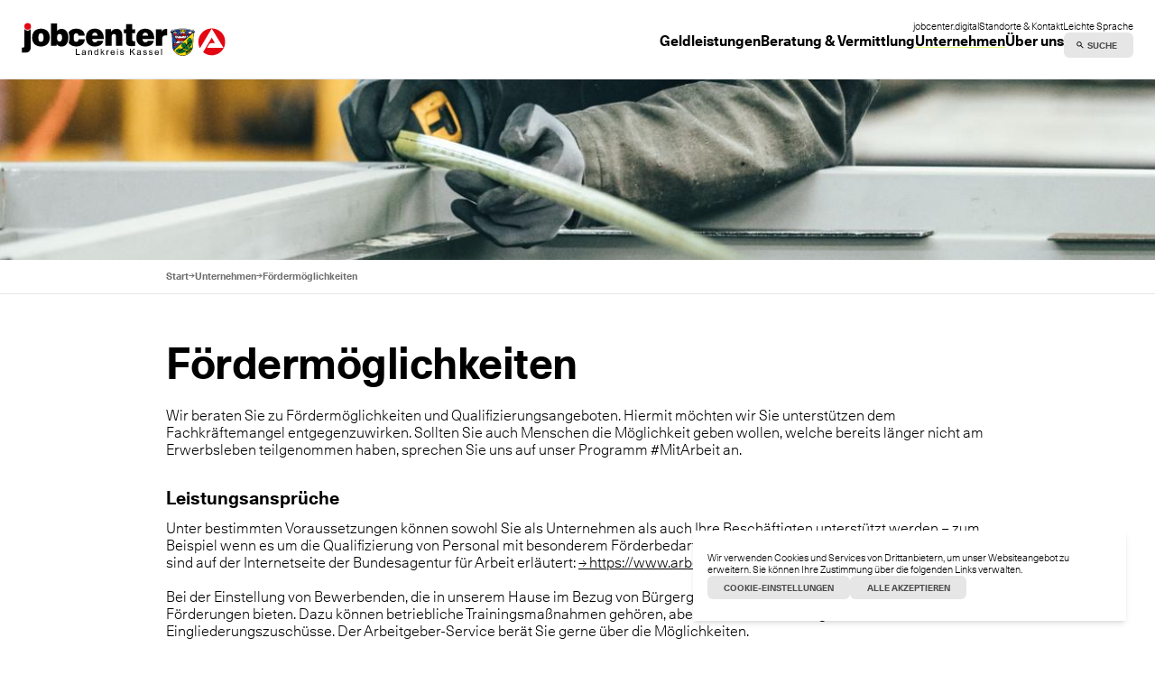

--- FILE ---
content_type: text/html; charset=UTF-8
request_url: https://www.jobcenter-landkreis-kassel.de/unternehmen/foerdermoeglichkeiten
body_size: 17410
content:
<!DOCTYPE html><html lang="de" dir="ltr" prefix="og: https://ogp.me/ns#"><head><meta charset="utf-8" /><meta name="description" content="Wir beraten Sie zu möglichen Fördermöglichkeiten und Qualifizierungsangeboten. Hiermit möchten wir Sie unterstützen dem Fachkräftemangel entgegenzuwirken. Sollten Sie auch Menschen die Möglichkeit geben wollen, welche bereits länger nicht am Erwerbsleben teilgenommen haben, sprechen Sie uns auf unser Programm #MitArbeit an." /><link rel="canonical" href="https://www.jobcenter-landkreis-kassel.de/unternehmen/foerdermoeglichkeiten" /><meta property="og:site_name" content="Jobcenter Landkreis Kassel" /><meta property="og:type" content="article" /><meta property="og:url" content="https://www.jobcenter-landkreis-kassel.de/unternehmen/foerdermoeglichkeiten" /><meta property="og:title" content="Fördermöglichkeiten | Jobcenter Landkreis Kassel" /><meta property="og:description" content="Wir beraten Sie zu möglichen Fördermöglichkeiten und Qualifizierungsangeboten. Hiermit möchten wir Sie unterstützen dem Fachkräftemangel entgegenzuwirken. Sollten Sie auch Menschen die Möglichkeit geben wollen, welche bereits länger nicht am Erwerbsleben teilgenommen haben, sprechen Sie uns auf unser Programm #MitArbeit an." /><meta property="og:image" content="https://www.jobcenter-landkreis-kassel.de/sites/default/files/social-media/open-graph/open-graph.jpg" /><meta property="og:image:type" content="image/jpeg" /><meta property="og:image:width" content="1200" /><meta property="og:image:height" content="630" /><meta property="og:image:alt" content="Logo des Jobcenters Landkreis Kassel" /><meta name="twitter:card" content="summary_large_image" /><meta name="twitter:description" content="Wir beraten Sie zu möglichen Fördermöglichkeiten und Qualifizierungsangeboten. Hiermit möchten wir Sie unterstützen dem Fachkräftemangel entgegenzuwirken. Sollten Sie auch Menschen die Möglichkeit geben wollen, welche bereits länger nicht am Erwerbsleben teilgenommen haben, sprechen Sie uns auf unser Programm #MitArbeit an." /><meta name="twitter:title" content="Fördermöglichkeiten | Jobcenter Landkreis Kassel" /><meta name="twitter:image" content="https://www.jobcenter-landkreis-kassel.de/sites/default/files/social-media/twitter-card/twitter-card.jpg" /><meta name="twitter:image:alt" content="Logo des Jobcenters Landkreis Kassel" /><meta name="apple-mobile-web-app-title" content="Jobcenter LK Kassel" /><meta name="Generator" content="Drupal 10 (https://www.drupal.org)" /><meta name="MobileOptimized" content="width" /><meta name="HandheldFriendly" content="true" /><meta name="viewport" content="width=device-width, initial-scale=1.0" /><link rel="icon" type="image/png" href="/sites/default/files/favicons/favicon-96x96.png?t5o6fd" sizes="96x96" /><link rel="icon" type="image/svg+xml" href="/sites/default/files/favicons/favicon.svg?t5o6fd" /><link rel="shortcut icon" href="/sites/default/files/favicons/favicon.ico?t5o6fd" /><link rel="apple-touch-icon" sizes="180x180" href="/sites/default/files/favicons/apple-touch-icon.png?t5o6fd" /><link rel="manifest" href="/sites/default/files/favicons/site.webmanifest?t5o6fd" /><title>Fördermöglichkeiten | Jobcenter Landkreis Kassel</title><link rel="stylesheet" media="all" href="/core/modules/system/css/components/align.module.css?t5o6fd" /><link rel="stylesheet" media="all" href="/core/modules/system/css/components/fieldgroup.module.css?t5o6fd" /><link rel="stylesheet" media="all" href="/core/modules/system/css/components/container-inline.module.css?t5o6fd" /><link rel="stylesheet" media="all" href="/core/modules/system/css/components/clearfix.module.css?t5o6fd" /><link rel="stylesheet" media="all" href="/core/modules/system/css/components/details.module.css?t5o6fd" /><link rel="stylesheet" media="all" href="/core/modules/system/css/components/hidden.module.css?t5o6fd" /><link rel="stylesheet" media="all" href="/core/modules/system/css/components/item-list.module.css?t5o6fd" /><link rel="stylesheet" media="all" href="/core/modules/system/css/components/js.module.css?t5o6fd" /><link rel="stylesheet" media="all" href="/core/modules/system/css/components/nowrap.module.css?t5o6fd" /><link rel="stylesheet" media="all" href="/core/modules/system/css/components/position-container.module.css?t5o6fd" /><link rel="stylesheet" media="all" href="/core/modules/system/css/components/reset-appearance.module.css?t5o6fd" /><link rel="stylesheet" media="all" href="/core/modules/system/css/components/resize.module.css?t5o6fd" /><link rel="stylesheet" media="all" href="/core/modules/system/css/components/system-status-counter.css?t5o6fd" /><link rel="stylesheet" media="all" href="/core/modules/system/css/components/system-status-report-counters.css?t5o6fd" /><link rel="stylesheet" media="all" href="/core/modules/system/css/components/system-status-report-general-info.css?t5o6fd" /><link rel="stylesheet" media="all" href="/core/modules/system/css/components/tablesort.module.css?t5o6fd" /><link rel="stylesheet" media="all" href="/modules/contrib/paragraphs/css/paragraphs.unpublished.css?t5o6fd" /><link rel="stylesheet" media="all" href="/themes/custom/tk_tailwindcss/dist/custom-swiper.css?t5o6fd" /><link rel="stylesheet" media="all" href="/themes/custom/tk_tailwindcss/dist/tailwind.css?t5o6fd" /><script type="application/json" data-drupal-selector="drupal-settings-json">{"path":{"baseUrl":"\/","pathPrefix":"","currentPath":"node\/19","currentPathIsAdmin":false,"isFront":false,"currentLanguage":"de"},"pluralDelimiter":"\u0003","suppressDeprecationErrors":true,"httpAcceptLanguage":"de-de","cookies":{"cookiesjsr":{"config":{"cookie":{"name":"cookiesjsr","expires":31536000000,"domain":"","sameSite":"Lax","secure":false},"library":{"libBasePath":"\/libraries\/cookiesjsr\/dist","libPath":"\/libraries\/cookiesjsr\/dist\/cookiesjsr.min.js","scrollLimit":0},"callback":{"method":"post","url":"\/cookies\/consent\/callback.json","headers":[]},"interface":{"openSettingsHash":"#editCookieSettings","showDenyAll":false,"denyAllOnLayerClose":false,"settingsAsLink":false,"availableLangs":["de"],"defaultLang":"de","groupConsent":false,"cookieDocs":false}},"services":{"functional":{"id":"functional","services":[{"key":"functional","type":"functional","name":"Funktional erforderlich","info":{"value":"\u003Ctable\u003E\r\n\t\u003Cthead\u003E\r\n\t\t\u003Ctr\u003E\r\n\t\t\t\u003Cth width=\u002215%\u0022\u003ECookie-Name\u003C\/th\u003E\r\n\t\t\t\u003Cth width=\u002215%\u0022\u003EStandard Ablaufzeit\u003C\/th\u003E\r\n\t\t\t\u003Cth\u003EBeschreibung\u003C\/th\u003E\r\n\t\t\u003C\/tr\u003E\r\n\t\u003C\/thead\u003E\r\n\t\u003Ctbody\u003E\r\n\t\t\u003Ctr\u003E\r\n\t\t\t\u003Ctd\u003E\u003Ccode dir=\u0022ltr\u0022 translate=\u0022no\u0022\u003ESSESS\u0026lt;ID\u0026gt;\u003C\/code\u003E\u003C\/td\u003E\r\n\t\t\t\u003Ctd\u003E1 Monat\u003C\/td\u003E\r\n\t\t\t\u003Ctd\u003EWenn Sie auf dieser Website eingeloggt sind, wird ein Session-Cookie ben\u00f6tigt, um Ihren Browser zu identifizieren und mit Ihrem Benutzerkonto im Server-Backend dieser Website zu verbinden.\u003C\/td\u003E\r\n\t\t\u003C\/tr\u003E\r\n\t\t\u003Ctr\u003E\r\n\t\t\t\u003Ctd\u003E\u003Ccode dir=\u0022ltr\u0022 translate=\u0022no\u0022\u003Ecookiesjsr\u003C\/code\u003E\u003C\/td\u003E\r\n\t\t\t\u003Ctd\u003E1 Jahr\u003C\/td\u003E\r\n\t\t\t\u003Ctd\u003EBeim ersten Besuch dieser Website wurden Sie um Ihr Einverst\u00e4ndnis zur Nutzung mehrerer Dienste (auch von Dritten) gebeten, die das Speichern von Daten in Ihrem Browser erfordern (Cookies, lokale Speicherung). Ihre Entscheidungen zu den einzelnen Diensten (Zulassen, Ablehnen) werden in diesem Cookie gespeichert und bei jedem Besuch dieser Website wieder verwendet.\u003C\/td\u003E\r\n\t\t\u003C\/tr\u003E\r\n\t\u003C\/tbody\u003E\r\n\u003C\/table\u003E\r\n","format":"full_html"},"uri":"","needConsent":false},{"key":"google_maps","type":"functional","name":"Google Maps Einbindung","info":{"value":"","format":"basic_html"},"uri":"","needConsent":true},{"key":"video","type":"functional","name":"Video bereitgestellt von YouTube, Vimeo","info":{"value":"","format":"full_html"},"uri":"","needConsent":true}],"weight":1}},"translation":{"_core":{"default_config_hash":"S5qrJju_o31uC1fwXosZ8Nlja2Wps6Gn0mMCAebY1Zw"},"langcode":"de","bannerText":"Wir verwenden Cookies und Services von Drittanbietern, um unser Websiteangebot zu erweitern. Sie k\u00f6nnen Ihre Zustimmung \u00fcber die folgenden Links verwalten.","privacyPolicy":"","privacyUri":"","imprint":"","imprintUri":"","cookieDocs":"","cookieDocsUri":"","officialWebsite":"Official website","denyAll":"Alles verweigern","alwaysActive":"St\u00e4ndig aktiv","settings":"Cookie-Einstellungen","acceptAll":"Alle akzeptieren","requiredCookies":"Erforderliche Cookies","cookieSettings":"Cookie-Einstellungen","close":"Schlie\u00dfen","readMore":"Weiterlesen","allowed":"Erlaubt","denied":"Verweigert","settingsAllServices":"Einstellungen f\u00fcr alle Dienste","saveSettings":"Speichern","default_langcode":"en","disclaimerText":"Alle Cookie-Informationen k\u00f6nnen sich seitens der Dienstanbieter \u00e4ndern. Wir aktualisieren diese Informationen regelm\u00e4\u00dfig.","disclaimerTextPosition":"above","processorDetailsLabel":"Details zum verarbeitenden Unternehmen","processorLabel":"Firma","processorWebsiteUrlLabel":"Unternehmenswebsite","processorPrivacyPolicyUrlLabel":"Datenschutzerkl\u00e4rung des Unternehmens.","processorCookiePolicyUrlLabel":"Cookie-Erkl\u00e4rung des Unternehmens.","processorContactLabel":"Kontaktdaten zum Datenschutz","placeholderAcceptAllText":"Alle akzeptieren","functional":{"title":"Funktional","details":"Cookies sind kleine Textdateien, die von Ihrem Browser auf Ihrem Ger\u00e4t abgelegt werden, um bestimmte Informationen zu speichern. Anhand der gespeicherten und zur\u00fcckgegebenen Informationen kann eine Website erkennen, dass Sie diese zuvor mit dem Browser auf Ihrem Endger\u00e4t aufgerufen und besucht haben. Wir nutzen diese Informationen, um die Website optimal nach Ihren Pr\u00e4ferenzen zu gestalten und anzuzeigen. Innerhalb dieses Prozesses wird nur das Cookie selbst auf Ihrem Ger\u00e4t identifiziert. Personenbezogene Daten werden nur nach Ihrer ausdr\u00fccklichen Einwilligung gespeichert oder wenn dies zwingend erforderlich ist, um die Nutzung des von uns angebotenen und von Ihnen in Anspruch genommenen Dienstes zu erm\u00f6glichen."}}},"cookiesTexts":{"_core":{"default_config_hash":"S5qrJju_o31uC1fwXosZ8Nlja2Wps6Gn0mMCAebY1Zw"},"langcode":"de","bannerText":"Wir verwenden Cookies und Services von Drittanbietern, um unser Websiteangebot zu erweitern. Sie k\u00f6nnen Ihre Zustimmung \u00fcber die folgenden Links verwalten.","privacyPolicy":"","privacyUri":"","imprint":"","imprintUri":"","cookieDocs":"","cookieDocsUri":"","officialWebsite":"Official website","denyAll":"Alles verweigern","alwaysActive":"St\u00e4ndig aktiv","settings":"Cookie-Einstellungen","acceptAll":"Alle akzeptieren","requiredCookies":"Erforderliche Cookies","cookieSettings":"Cookie-Einstellungen","close":"Schlie\u00dfen","readMore":"Weiterlesen","allowed":"Erlaubt","denied":"Verweigert","settingsAllServices":"Einstellungen f\u00fcr alle Dienste","saveSettings":"Speichern","default_langcode":"en","disclaimerText":"Alle Cookie-Informationen k\u00f6nnen sich seitens der Dienstanbieter \u00e4ndern. Wir aktualisieren diese Informationen regelm\u00e4\u00dfig.","disclaimerTextPosition":"above","processorDetailsLabel":"Details zum verarbeitenden Unternehmen","processorLabel":"Firma","processorWebsiteUrlLabel":"Unternehmenswebsite","processorPrivacyPolicyUrlLabel":"Datenschutzerkl\u00e4rung des Unternehmens.","processorCookiePolicyUrlLabel":"Cookie-Erkl\u00e4rung des Unternehmens.","processorContactLabel":"Kontaktdaten zum Datenschutz","placeholderAcceptAllText":"Alle akzeptieren"},"services":{"functional":{"uuid":"4a989fb5-6e19-4e77-9380-089a68e76469","langcode":"de","status":true,"dependencies":[],"_core":{"default_config_hash":"SQkYKY9U6xYDPAOC32rgkrIzkd688kRsm9g25mWdcvM"},"id":"functional","label":"Funktional erforderlich","group":"functional","info":{"value":"\u003Ctable\u003E\r\n\t\u003Cthead\u003E\r\n\t\t\u003Ctr\u003E\r\n\t\t\t\u003Cth width=\u002215%\u0022\u003ECookie-Name\u003C\/th\u003E\r\n\t\t\t\u003Cth width=\u002215%\u0022\u003EStandard Ablaufzeit\u003C\/th\u003E\r\n\t\t\t\u003Cth\u003EBeschreibung\u003C\/th\u003E\r\n\t\t\u003C\/tr\u003E\r\n\t\u003C\/thead\u003E\r\n\t\u003Ctbody\u003E\r\n\t\t\u003Ctr\u003E\r\n\t\t\t\u003Ctd\u003E\u003Ccode dir=\u0022ltr\u0022 translate=\u0022no\u0022\u003ESSESS\u0026lt;ID\u0026gt;\u003C\/code\u003E\u003C\/td\u003E\r\n\t\t\t\u003Ctd\u003E1 Monat\u003C\/td\u003E\r\n\t\t\t\u003Ctd\u003EWenn Sie auf dieser Website eingeloggt sind, wird ein Session-Cookie ben\u00f6tigt, um Ihren Browser zu identifizieren und mit Ihrem Benutzerkonto im Server-Backend dieser Website zu verbinden.\u003C\/td\u003E\r\n\t\t\u003C\/tr\u003E\r\n\t\t\u003Ctr\u003E\r\n\t\t\t\u003Ctd\u003E\u003Ccode dir=\u0022ltr\u0022 translate=\u0022no\u0022\u003Ecookiesjsr\u003C\/code\u003E\u003C\/td\u003E\r\n\t\t\t\u003Ctd\u003E1 Jahr\u003C\/td\u003E\r\n\t\t\t\u003Ctd\u003EBeim ersten Besuch dieser Website wurden Sie um Ihr Einverst\u00e4ndnis zur Nutzung mehrerer Dienste (auch von Dritten) gebeten, die das Speichern von Daten in Ihrem Browser erfordern (Cookies, lokale Speicherung). Ihre Entscheidungen zu den einzelnen Diensten (Zulassen, Ablehnen) werden in diesem Cookie gespeichert und bei jedem Besuch dieser Website wieder verwendet.\u003C\/td\u003E\r\n\t\t\u003C\/tr\u003E\r\n\t\u003C\/tbody\u003E\r\n\u003C\/table\u003E\r\n","format":"full_html"},"consentRequired":false,"purpose":"Wesentliche funktionale Cookies zur Bereitstellung grundlegender Funktionen","processor":"","processorContact":"","processorUrl":"","processorPrivacyPolicyUrl":"","processorCookiePolicyUrl":"","placeholderMainText":"Dieser Inhalt wurde blockiert, weil die erforderlichen funktionalen Cookies nicht akzeptiert wurden.","placeholderAcceptText":"Nur erforderliche funktionale Cookies akzeptieren."},"google_maps":{"uuid":"55eb05e4-3e35-425e-89b8-e2b92ce13b32","langcode":"de","status":true,"dependencies":[],"_core":{"default_config_hash":"iNY_2xujKpDIhrn8rIvef93xA5uJV-YlIcAz9-aSq2I"},"id":"google_maps","label":"Google Maps Einbindung","group":"functional","info":{"value":"","format":"basic_html"},"consentRequired":true,"purpose":"","processor":"","processorContact":"","processorUrl":"","processorPrivacyPolicyUrl":"","processorCookiePolicyUrl":"","placeholderMainText":"test","placeholderAcceptText":"test"},"video":{"uuid":"5d56e21a-8bc1-4edd-9cc0-f8ef6522196c","langcode":"de","status":true,"dependencies":{"enforced":{"module":["cookies_video"]}},"_core":{"default_config_hash":"-5_rAcqvovHOInTW143TXBCjn28Fvx62V6RaW1EVW6Y"},"id":"video","label":"Video bereitgestellt von YouTube, Vimeo","group":"functional","info":{"value":"","format":"full_html"},"consentRequired":true,"purpose":"","processor":"","processorContact":"","processorUrl":"","processorPrivacyPolicyUrl":"","processorCookiePolicyUrl":"https:\/\/policies.google.com\/privacy","placeholderMainText":"Wir binden Videos der Plattformen Youtube und Vimeo in unsere Website ein, um Ihnen weitere Inhalte zur Verf\u00fcgung zu stellen. Damit das Video angezeigt werden kann, ben\u00f6tigen wir Ihr Einverst\u00e4ndnis zur Verwendung von Cookies und externen Services.","placeholderAcceptText":"Nur Video-Cookies akzeptieren."}},"groups":{"functional":{"uuid":"7814e209-9c55-4d7b-ad40-aee8427ca203","langcode":"de","status":true,"dependencies":[],"_core":{"default_config_hash":"aHm4Q63Ge97tcktTa_qmUqJMir45iyGY2lEvvqPW68g"},"id":"functional","label":"Funktional","weight":1,"title":"Funktional","details":"Cookies sind kleine Textdateien, die von Ihrem Browser auf Ihrem Ger\u00e4t abgelegt werden, um bestimmte Informationen zu speichern. Anhand der gespeicherten und zur\u00fcckgegebenen Informationen kann eine Website erkennen, dass Sie diese zuvor mit dem Browser auf Ihrem Endger\u00e4t aufgerufen und besucht haben. Wir nutzen diese Informationen, um die Website optimal nach Ihren Pr\u00e4ferenzen zu gestalten und anzuzeigen. Innerhalb dieses Prozesses wird nur das Cookie selbst auf Ihrem Ger\u00e4t identifiziert. Personenbezogene Daten werden nur nach Ihrer ausdr\u00fccklichen Einwilligung gespeichert oder wenn dies zwingend erforderlich ist, um die Nutzung des von uns angebotenen und von Ihnen in Anspruch genommenen Dienstes zu erm\u00f6glichen."},"marketing":{"uuid":"92b048f8-d62d-4eef-b380-25a16e0037e5","langcode":"de","status":true,"dependencies":[],"_core":{"default_config_hash":"JkP6try0AxX_f4RpFEletep5NHSlVB1BbGw0snW4MO8"},"id":"marketing","label":"Marketing","weight":20,"title":"Marketing","details":"Kundenkommunikation und Marketinginstrumente."},"performance":{"uuid":"8af368b3-a6af-498c-8d06-cae94101b38b","langcode":"de","status":true,"dependencies":[],"_core":{"default_config_hash":"Jv3uIJviBj7D282Qu1ZpEQwuOEb3lCcDvx-XVHeOJpw"},"id":"performance","label":"Leistung","weight":30,"title":"Performance Cookies","details":"Performance-Cookies sammeln aggregierte Informationen dar\u00fcber, wie unsere Website genutzt wird. Dies dient dazu, die Attraktivit\u00e4t, den Inhalt und die Funktionalit\u00e4t zu verbessern. Diese Cookies helfen uns festzustellen, ob, wie oft und wie lange auf bestimmte Unterseiten unserer Website zugegriffen wird und f\u00fcr welche Inhalte sich die Nutzer besonders interessieren. Erfasst werden auch Suchbegriffe, Land, Region und ggf. der Ort, von dem aus auf die Website zugegriffen wird, sowie der Anteil der mobilen Endger\u00e4te, die f\u00fcr den Zugriff auf die Website genutzt werden. Wir verwenden diese Informationen, um statistische Berichte zu erstellen, die uns helfen, die Inhalte unserer Website auf Ihre Bed\u00fcrfnisse abzustimmen und unser Angebot zu optimieren."},"social":{"uuid":"f6d927f3-6a62-4533-bd54-de9d047a29d0","langcode":"de","status":true,"dependencies":[],"_core":{"default_config_hash":"w9uS0Ktbh58ffWxW1ue_MKgB_he6iZPMx2Pc6tN4K4o"},"id":"social","label":"Soziale Plugins","weight":20,"title":"Soziale Plugins","details":"Social media widgets provide additional content originally published on third party platforms."},"tracking":{"uuid":"9520eb9b-3892-48c7-bc6b-fb20fa6390a4","langcode":"de","status":true,"dependencies":[],"_core":{"default_config_hash":"_gYDe3qoEc6L5uYR6zhu5V-3ARLlyis9gl1diq7Tnf4"},"id":"tracking","label":"Nachverfolgung","weight":10,"title":"Tracking-Cookies","details":"Marketing-Cookies stammen von externen Werbeunternehmen (\u0022Third-Party-Cookies\u0022) und dienen dazu, Informationen \u00fcber die vom Nutzer besuchten Webseiten zu sammeln. Dies dient dem Zweck, zielgruppengerechte Inhalte und Werbung f\u00fcr den Nutzer zu erstellen und anzuzeigen."},"video":{"uuid":"bef89276-6d2c-41a6-9ba8-aff29758068a","langcode":"de","status":true,"dependencies":[],"_core":{"default_config_hash":"w1WnCmP2Xfgx24xbx5u9T27XLF_ZFw5R0MlO-eDDPpQ"},"id":"video","label":"Videos","weight":40,"title":"Video","details":"Videoplattformen erlauben, Videoinhalte einzublenden und die Sichtbarkeit der Seite zu erh\u00f6hen."}}},"user":{"uid":0,"permissionsHash":"250b0a4a68897b4c66c69f5b6fe787cf42285bf54fd93f1496ecf700a3680a56"}}</script><script src="/sites/default/files/languages/de_HZmIk9LiKeKyVJOAmICW_AdamEjw2NhoTwd073adM5E.js?t5o6fd"></script><script src="/core/misc/drupalSettingsLoader.js?v=10.5.6"></script><script src="/core/misc/drupal.js?v=10.5.6"></script><script src="/core/misc/drupal.init.js?v=10.5.6"></script><script src="/core/misc/debounce.js?v=10.5.6"></script><script src="/core/misc/announce.js?v=10.5.6"></script><script src="/core/misc/message.js?v=10.5.6"></script><script src="/modules/contrib/cookies/js/cookiesjsr.conf.js?v=10.5.6" defer></script><script src="/libraries/cookiesjsr/dist/cookiesjsr-preloader.min.js?v=10.5.6" defer></script></head><body> <a href="#main-content" class="visually-hidden focusable"> Direkt zum Inhalt </a><div class="dialog-off-canvas-main-canvas" data-off-canvas-main-canvas><div class="layout-container"> <header class="sticky print:relative top-0 w-full h-[6.25rem] 3xl:h-[6rem] 2xl:h-[5.5rem] lg:h-[4.25rem] sm:h-[4.25rem] bg-white flex justify-between items-center px-[1.875rem] xl:px-[1.5rem] md:px-[1.5rem] sm:px-[.75rem] border-b z-20" role="banner"><div><div id="block-tk-tailwindcss-logo"> <a href="https://www.jobcenter-landkreis-kassel.de/"><div><div class="logo-container"> <img width="400" height="400" alt="Logo Jobcenter Kassel" class="w-[100%] h-[100%]" src="/sites/default/files/2023-10/jobcenter-kassel-logo.svg" /></div></div></a></div></div><div class="absolute top-0 left-0 window-size text-xxs p-1"></div><div class="flex flex-col gap-3 print:hidden"><div class="lg:hidden"> <nav role="navigation" aria-labelledby="block-tk-tailwindcss-nebennavigation-menu" id="block-tk-tailwindcss-nebennavigation"><h2 class="visually-hidden" id="block-tk-tailwindcss-nebennavigation-menu">Nebennavigation</h2><ul block_region="secondary_navigation" class="secondary-menu flex justify-end gap-5 text-xs 3xl:text-3xl-xs 2xl:text-2xl-xs xl:text-xl-xs lg:text-lg-xs md:text-md-xs sm:text-sm-xs 2sm:text-2sm-xs"><li> <a href="https://www.arbeitsagentur.de/arbeitslos-arbeit-finden/buergergeld" target="_blank">jobcenter.digital</a></li><li> <a href="/standorte-kontakt" data-drupal-link-system-path="node/26">Standorte &amp; Kontakt</a></li><li> <a href="/leichte-sprache" target="_self" data-drupal-link-system-path="node/87">Leichte Sprache</a></li></ul> </nav></div><div class="flex gap-5 lg:gap-2"> <nav role="navigation" aria-labelledby="block-tk-tailwindcss-main-menu-menu" id="block-tk-tailwindcss-main-menu"><h2 class="visually-hidden" id="block-tk-tailwindcss-main-menu-menu">Hauptnavigation</h2><ul block_region="primary_navigation" class="flex gap-5 font-bold lg:hidden"><li class="menu-item--has-children relative main-menu-item"> <a href="/geldleistungen" class="menu-link--has-children" data-drupal-link-system-path="node/11">Geldleistungen</a><ul class="sub-menu absolute left-[-3rem] bottom-[0] translate-y-[100%] font-light p-5 pt-[2.65rem] 2xl:pt-[2.25rem] pr-14 whitespace-nowrap"><li class="relative cursor-pointer"> <a href="/geldleistungen/neu-bei-uns" data-drupal-link-system-path="node/20">Neu bei uns?</a></li><li class="relative cursor-pointer"> <a href="/geldleistungen/buergergeld" data-drupal-link-system-path="node/21">Bürgergeld</a></li><li class="relative cursor-pointer"> <a href="/geldleistungen/kosten-der-unterkunft" data-drupal-link-system-path="node/22">Kosten der Unterkunft (KDU)</a></li><li class="relative cursor-pointer"> <a href="/geldleistungen/bildung-und-teilhabe" data-drupal-link-system-path="node/23">Bildung und Teilhabe</a></li><li class="relative cursor-pointer"> <a href="/geldleistungen/antraege-und-infos" data-drupal-link-system-path="node/24">Anträge und Infos</a></li><li class="relative cursor-pointer"> <a href="/geldleistungen/jobcenterdigital" data-drupal-link-system-path="node/25">jobcenter.digital</a></li></ul></li><li class="menu-item--has-children relative main-menu-item"> <a href="/beratung-vermittlung" class="menu-link--has-children" data-drupal-link-system-path="node/12">Beratung &amp; Vermittlung</a><ul class="sub-menu absolute left-[-3rem] bottom-[0] translate-y-[100%] font-light p-5 pt-[2.65rem] 2xl:pt-[2.25rem] pr-14 whitespace-nowrap"><li class="relative cursor-pointer"> <a href="/beratung-vermittlung/aus-und-weiterbildung" data-drupal-link-system-path="node/35">Aus- und Weiterbildung</a></li><li class="relative cursor-pointer"> <a href="/beratung-vermittlung/foerdermoeglichkeiten" data-drupal-link-system-path="node/36">Fördermöglichkeiten</a></li><li class="relative cursor-pointer"> <a href="/beratung-vermittlung/fallmanagement" data-drupal-link-system-path="node/37">Fallmanagement</a></li><li class="relative cursor-pointer"> <a href="/beratung-vermittlung/besondere-beratungsangebote" data-drupal-link-system-path="node/38">Besondere Beratungsangebote</a></li><li class="relative cursor-pointer"> <a href="/beratung-vermittlung/richtig-bewerben" data-drupal-link-system-path="node/39">Richtig bewerben</a></li><li class="relative cursor-pointer"> <a href="/beratung-vermittlung/selbstaendigkeit-gruendung" data-drupal-link-system-path="node/41">Selbständigkeit &amp; Gründung</a></li><li class="relative cursor-pointer"> <a href="/beratung-vermittlung/neu-deutschland" data-drupal-link-system-path="node/43">Neu in Deutschland?</a></li><li class="relative cursor-pointer"> <a href="/beratung-vermittlung/jugendliche-und-junge-erwachsene" data-drupal-link-system-path="node/42">Jugendliche und junge Erwachsene</a></li><li class="relative cursor-pointer"> <a href="/beratung-vermittlung/veranstaltungen" data-drupal-link-system-path="node/53">Veranstaltungen</a></li></ul></li><li class="menu-item--active-trail menu-item--has-children relative main-menu-item"> <a href="/unternehmen" class="menu-link--active-trail menu-link--has-children" data-drupal-link-system-path="node/13">Unternehmen </a><ul class="sub-menu absolute left-[-3rem] bottom-[0] translate-y-[100%] font-light p-5 pt-[2.65rem] 2xl:pt-[2.25rem] pr-14 whitespace-nowrap"><li class="relative cursor-pointer"> <a href="/unternehmen/unser-service-fuer-sie" data-drupal-link-system-path="node/17">Unser Service für Sie</a></li><li class="relative cursor-pointer"> <a href="/unternehmen/stellen-veroeffentlichen" data-drupal-link-system-path="node/18">Stellen veröffentlichen</a></li><li class="menu-item--active-trail relative cursor-pointer"> <a href="/unternehmen/foerdermoeglichkeiten" class="menu-link--active-trail is-active" data-drupal-link-system-path="node/19" aria-current="page">Fördermöglichkeiten</a></li></ul></li><li class="menu-item--has-children relative main-menu-item"> <a href="/ueber-uns" class="menu-link--has-children" data-drupal-link-system-path="node/14">Über uns</a><ul class="sub-menu absolute left-[-3rem] bottom-[0] translate-y-[100%] font-light p-5 pt-[2.65rem] 2xl:pt-[2.25rem] pr-14 whitespace-nowrap"><li class="relative cursor-pointer"> <a href="/ueber-uns/grusswort" data-drupal-link-system-path="node/45">Grußwort</a></li><li class="relative cursor-pointer"> <a href="/ueber-uns/aufgaben" data-drupal-link-system-path="node/46">Aufgaben</a></li><li class="relative cursor-pointer"> <a href="/ueber-uns/organisation" data-drupal-link-system-path="node/47">Organisation</a></li><li class="relative cursor-pointer"> <a href="/ueber-uns/kolleginkollege-werden" data-drupal-link-system-path="node/48">Kollegin/Kollege werden</a></li><li class="relative cursor-pointer"> <a href="/ueber-uns/chancengleichheit-am-arbeitsmarkt" data-drupal-link-system-path="node/31">Chancengleichheit</a></li><li class="relative cursor-pointer"> <a href="/ueber-uns/ihre-meinung-ist-uns-wichtig" data-drupal-link-system-path="node/29">Lob und Kritik</a></li><li class="relative cursor-pointer"> <a href="/ueber-uns/ausschreibungen" data-drupal-link-system-path="node/30">Ausschreibungen</a></li><li class="relative cursor-pointer"> <a href="/ueber-uns/news" data-drupal-link-system-path="node/79">Neuigkeiten</a></li></ul></li></ul> <button type="button" class="relative text-xxs 3xl:text-3xl-xxs 2xl:text-2xl-xxs xl:text-xl-xxs lg:text-md-xxs md:text-md-xxs sm:text-sm-xxs 2sm:text-2sm-xxs text-gray-75 font-bold uppercase bg-gray-230 h-[2.5em] sm:h-[2.75em] pl-[2.5em] sm:pl-[2em] pr-[1.75em] sm:pr-[1.25em] rounded-md mix-blend-multiply transition-colors hidden lg:block small-width-menu-button"> <svg class="absolute h-[1em] w-[1em] left-[1.25em] sm:left-[.75em] top-[50%] translate-y-[-50%]" xmlns="http://www.w3.org/2000/svg" viewBox="0 0 24 24" style="enable-background:new 0 0 24 24;"> <g> <rect class="fill-black" x="2" y="3" width="20" height="2"/> <rect class="fill-black" x="2" y="19" width="20" height="2"/> <rect class="fill-black" x="2" y="11" width="20" height="2"/> </g> <g class="hidden"> <rect x="2" y="11" transform="matrix(0.7071 -0.7071 0.7071 0.7071 -4.9852 11.9646)" width="20" height="2"/> <rect x="11" y="2" transform="matrix(0.7071 -0.7071 0.7071 0.7071 -4.9706 12)" width="2" height="20"/> </g> </svg> <span>Menü</span></button> </nav><a href="/suche"> <button type="button" class="relative text-xxs 3xl:text-3xl-xxs 2xl:text-2xl-xxs xl:text-xl-xxs lg:text-md-xxs md:text-md-xxs sm:text-sm-xxs 2sm:text-2sm-xxs text-gray-75 font-bold uppercase bg-gray-230 h-[2.7em] sm:h-[2.75em] pl-[2.5em] sm:pl-[2em] pr-[1.75em] sm:pr-[1.25em] rounded-md mix-blend-multiply transition-colors hover:text-black hover:bg-gray-180"> <svg class="absolute h-[1em] w-[1em] left-[1.25em] sm:left-[.75em] top-[50%] translate-y-[-50%]" xmlns="http://www.w3.org/2000/svg" height="24" viewBox="0 -960 960 960" width="24"> <path d="M784-120 532-372q-30 24-69 38t-83 14q-109 0-184.5-75.5T120-580q0-109 75.5-184.5T380-840q109 0 184.5 75.5T640-580q0 44-14 83t-38 69l252 252-56 56ZM380-400q75 0 127.5-52.5T560-580q0-75-52.5-127.5T380-760q-75 0-127.5 52.5T200-580q0 75 52.5 127.5T380-400Z"></path> </svg> <span>Suche</span> </button></a></div></div> </header><div class="small-width-menu-container translate-x-[-150%] z-10 fixed top-0 left-0 w-full h-full bg-gray-245 invisible lg:visible overflow-scroll scroll-smooth"> <section id="block-tk-tailwindcss-pfadnavigation-2" class="border-b pb-5 2xl:pb-4 xl:pb-3 sm:pb-3 sticky top-[6.25rem] 3xl:top-[6rem] 2xl:top-[5.5rem] lg:top-[4.25rem] sm:top-[4.25rem] bg-white z-[2] sm:overflow-x-scroll sm:whitespace-nowrap print:relative print:top-0" id="breadcrum-navigation"><div class="container px-[1.875rem] xl:px-[1.5rem] md:px-[1.5rem] sm:px-[.75rem] pt-4 xl:pt-3 sm:pt-3"> <nav role="navigation"><h2 class="visually-hidden">Pfadnavigation</h2><ul class="flex items-center text-xs 3xl:text-3xl-xs 2xl:text-2xl-xs xl:text-xl-xs lg:text-lg-xs md:text-md-xs sm:text-sm-xs 2sm:text-2sm-xs font-bold text-gray-110 gap-1"><li class="cursor-pointer"> <a href="/">Start</a></li><li class="inline-block translate-y-[-.075em]">→</li><li class="cursor-pointer"> <a href="/unternehmen">Unternehmen</a></li><li class="inline-block translate-y-[-.075em]">→</li><li class="cursor-pointer"> Fördermöglichkeiten</li></ul> </nav></div></section><div class="px-[5rem] md:px-[3rem] sm:px-[1.5rem] py-[8rem] lg:pb-[2rem] md:pt-[6.5rem] sm:pt-[6.5rem] min-h-[100%] flex flex-col justify-between"> <nav role="navigation" aria-labelledby="block-tk-tailwindcss-hauptnavigation-2-menu" id="block-tk-tailwindcss-hauptnavigation-2"><h2 class="visually-hidden" id="block-tk-tailwindcss-hauptnavigation-2-menu">Hauptnavigation</h2><ul block_region="small_width_navigation" class="mb-20 lg:grid lg:grid-cols-2 sm:block"><li class="menu-item--has-children text-l 3xl:text-3xl-l 2xl:text-2xl-l xl:text-xl-l lg:text-lg-m md:text-md-m sm:text-sm-l 2sm:text-2sm-l font-bold mb-10 sm:mb-8"> <a href="/geldleistungen" class="menu-link--has-children inline-block py-[.1em]" data-drupal-link-system-path="node/11">Geldleistungen</a><ul class="mt-5 sm:mt-4"><li class="smallest-width-sub-menu-item text-s 3xl:text-3xl-s 2xl:text-2xl-s xl:text-xl-s lg:text-lg-m md:text-md-m sm:text-sm-m 2sm:text-2sm-m font-light"> <a href="/geldleistungen/neu-bei-uns" class="inline-block py-[.1em]" data-drupal-link-system-path="node/20">Neu bei uns?</a></li><li class="smallest-width-sub-menu-item text-s 3xl:text-3xl-s 2xl:text-2xl-s xl:text-xl-s lg:text-lg-m md:text-md-m sm:text-sm-m 2sm:text-2sm-m font-light"> <a href="/geldleistungen/buergergeld" class="inline-block py-[.1em]" data-drupal-link-system-path="node/21">Bürgergeld</a></li><li class="smallest-width-sub-menu-item text-s 3xl:text-3xl-s 2xl:text-2xl-s xl:text-xl-s lg:text-lg-m md:text-md-m sm:text-sm-m 2sm:text-2sm-m font-light"> <a href="/geldleistungen/kosten-der-unterkunft" class="inline-block py-[.1em]" data-drupal-link-system-path="node/22">Kosten der Unterkunft (KDU)</a></li><li class="smallest-width-sub-menu-item text-s 3xl:text-3xl-s 2xl:text-2xl-s xl:text-xl-s lg:text-lg-m md:text-md-m sm:text-sm-m 2sm:text-2sm-m font-light"> <a href="/geldleistungen/bildung-und-teilhabe" class="inline-block py-[.1em]" data-drupal-link-system-path="node/23">Bildung und Teilhabe</a></li><li class="smallest-width-sub-menu-item text-s 3xl:text-3xl-s 2xl:text-2xl-s xl:text-xl-s lg:text-lg-m md:text-md-m sm:text-sm-m 2sm:text-2sm-m font-light"> <a href="/geldleistungen/antraege-und-infos" class="inline-block py-[.1em]" data-drupal-link-system-path="node/24">Anträge und Infos</a></li><li class="smallest-width-sub-menu-item text-s 3xl:text-3xl-s 2xl:text-2xl-s xl:text-xl-s lg:text-lg-m md:text-md-m sm:text-sm-m 2sm:text-2sm-m font-light"> <a href="/geldleistungen/jobcenterdigital" class="inline-block py-[.1em]" data-drupal-link-system-path="node/25">jobcenter.digital</a></li></ul></li><li class="menu-item--has-children text-l 3xl:text-3xl-l 2xl:text-2xl-l xl:text-xl-l lg:text-lg-m md:text-md-m sm:text-sm-l 2sm:text-2sm-l font-bold mb-10 sm:mb-8"> <a href="/beratung-vermittlung" class="menu-link--has-children inline-block py-[.1em]" data-drupal-link-system-path="node/12">Beratung &amp; Vermittlung</a><ul class="mt-5 sm:mt-4"><li class="smallest-width-sub-menu-item text-s 3xl:text-3xl-s 2xl:text-2xl-s xl:text-xl-s lg:text-lg-m md:text-md-m sm:text-sm-m 2sm:text-2sm-m font-light"> <a href="/beratung-vermittlung/aus-und-weiterbildung" class="inline-block py-[.1em]" data-drupal-link-system-path="node/35">Aus- und Weiterbildung</a></li><li class="smallest-width-sub-menu-item text-s 3xl:text-3xl-s 2xl:text-2xl-s xl:text-xl-s lg:text-lg-m md:text-md-m sm:text-sm-m 2sm:text-2sm-m font-light"> <a href="/beratung-vermittlung/foerdermoeglichkeiten" class="inline-block py-[.1em]" data-drupal-link-system-path="node/36">Fördermöglichkeiten</a></li><li class="smallest-width-sub-menu-item text-s 3xl:text-3xl-s 2xl:text-2xl-s xl:text-xl-s lg:text-lg-m md:text-md-m sm:text-sm-m 2sm:text-2sm-m font-light"> <a href="/beratung-vermittlung/fallmanagement" class="inline-block py-[.1em]" data-drupal-link-system-path="node/37">Fallmanagement</a></li><li class="smallest-width-sub-menu-item text-s 3xl:text-3xl-s 2xl:text-2xl-s xl:text-xl-s lg:text-lg-m md:text-md-m sm:text-sm-m 2sm:text-2sm-m font-light"> <a href="/beratung-vermittlung/besondere-beratungsangebote" class="inline-block py-[.1em]" data-drupal-link-system-path="node/38">Besondere Beratungsangebote</a></li><li class="smallest-width-sub-menu-item text-s 3xl:text-3xl-s 2xl:text-2xl-s xl:text-xl-s lg:text-lg-m md:text-md-m sm:text-sm-m 2sm:text-2sm-m font-light"> <a href="/beratung-vermittlung/richtig-bewerben" class="inline-block py-[.1em]" data-drupal-link-system-path="node/39">Richtig bewerben</a></li><li class="smallest-width-sub-menu-item text-s 3xl:text-3xl-s 2xl:text-2xl-s xl:text-xl-s lg:text-lg-m md:text-md-m sm:text-sm-m 2sm:text-2sm-m font-light"> <a href="/beratung-vermittlung/selbstaendigkeit-gruendung" class="inline-block py-[.1em]" data-drupal-link-system-path="node/41">Selbständigkeit &amp; Gründung</a></li><li class="smallest-width-sub-menu-item text-s 3xl:text-3xl-s 2xl:text-2xl-s xl:text-xl-s lg:text-lg-m md:text-md-m sm:text-sm-m 2sm:text-2sm-m font-light"> <a href="/beratung-vermittlung/neu-deutschland" class="inline-block py-[.1em]" data-drupal-link-system-path="node/43">Neu in Deutschland?</a></li><li class="smallest-width-sub-menu-item text-s 3xl:text-3xl-s 2xl:text-2xl-s xl:text-xl-s lg:text-lg-m md:text-md-m sm:text-sm-m 2sm:text-2sm-m font-light"> <a href="/beratung-vermittlung/jugendliche-und-junge-erwachsene" class="inline-block py-[.1em]" data-drupal-link-system-path="node/42">Jugendliche und junge Erwachsene</a></li><li class="smallest-width-sub-menu-item text-s 3xl:text-3xl-s 2xl:text-2xl-s xl:text-xl-s lg:text-lg-m md:text-md-m sm:text-sm-m 2sm:text-2sm-m font-light"> <a href="/beratung-vermittlung/veranstaltungen" class="inline-block py-[.1em]" data-drupal-link-system-path="node/53">Veranstaltungen</a></li></ul></li><li class="menu-item--active-trail menu-item--has-children text-l 3xl:text-3xl-l 2xl:text-2xl-l xl:text-xl-l lg:text-lg-m md:text-md-m sm:text-sm-l 2sm:text-2sm-l font-bold mb-10 sm:mb-8"> <a href="/unternehmen" class="menu-link--active-trail menu-link--has-children inline-block py-[.1em]" data-drupal-link-system-path="node/13">Unternehmen </a><ul class="mt-5 sm:mt-4"><li class="smallest-width-sub-menu-item text-s 3xl:text-3xl-s 2xl:text-2xl-s xl:text-xl-s lg:text-lg-m md:text-md-m sm:text-sm-m 2sm:text-2sm-m font-light"> <a href="/unternehmen/unser-service-fuer-sie" class="inline-block py-[.1em]" data-drupal-link-system-path="node/17">Unser Service für Sie</a></li><li class="smallest-width-sub-menu-item text-s 3xl:text-3xl-s 2xl:text-2xl-s xl:text-xl-s lg:text-lg-m md:text-md-m sm:text-sm-m 2sm:text-2sm-m font-light"> <a href="/unternehmen/stellen-veroeffentlichen" class="inline-block py-[.1em]" data-drupal-link-system-path="node/18">Stellen veröffentlichen</a></li><li class="menu-item--active-trail smallest-width-sub-menu-item text-s 3xl:text-3xl-s 2xl:text-2xl-s xl:text-xl-s lg:text-lg-m md:text-md-m sm:text-sm-m 2sm:text-2sm-m font-light"> <a href="/unternehmen/foerdermoeglichkeiten" class="menu-link--active-trail inline-block py-[.1em] is-active" data-drupal-link-system-path="node/19" aria-current="page">Fördermöglichkeiten</a></li></ul></li><li class="menu-item--has-children text-l 3xl:text-3xl-l 2xl:text-2xl-l xl:text-xl-l lg:text-lg-m md:text-md-m sm:text-sm-l 2sm:text-2sm-l font-bold mb-10 sm:mb-8"> <a href="/ueber-uns" class="menu-link--has-children inline-block py-[.1em]" data-drupal-link-system-path="node/14">Über uns</a><ul class="mt-5 sm:mt-4"><li class="smallest-width-sub-menu-item text-s 3xl:text-3xl-s 2xl:text-2xl-s xl:text-xl-s lg:text-lg-m md:text-md-m sm:text-sm-m 2sm:text-2sm-m font-light"> <a href="/ueber-uns/grusswort" class="inline-block py-[.1em]" data-drupal-link-system-path="node/45">Grußwort</a></li><li class="smallest-width-sub-menu-item text-s 3xl:text-3xl-s 2xl:text-2xl-s xl:text-xl-s lg:text-lg-m md:text-md-m sm:text-sm-m 2sm:text-2sm-m font-light"> <a href="/ueber-uns/aufgaben" class="inline-block py-[.1em]" data-drupal-link-system-path="node/46">Aufgaben</a></li><li class="smallest-width-sub-menu-item text-s 3xl:text-3xl-s 2xl:text-2xl-s xl:text-xl-s lg:text-lg-m md:text-md-m sm:text-sm-m 2sm:text-2sm-m font-light"> <a href="/ueber-uns/organisation" class="inline-block py-[.1em]" data-drupal-link-system-path="node/47">Organisation</a></li><li class="smallest-width-sub-menu-item text-s 3xl:text-3xl-s 2xl:text-2xl-s xl:text-xl-s lg:text-lg-m md:text-md-m sm:text-sm-m 2sm:text-2sm-m font-light"> <a href="/ueber-uns/kolleginkollege-werden" class="inline-block py-[.1em]" data-drupal-link-system-path="node/48">Kollegin/Kollege werden</a></li><li class="smallest-width-sub-menu-item text-s 3xl:text-3xl-s 2xl:text-2xl-s xl:text-xl-s lg:text-lg-m md:text-md-m sm:text-sm-m 2sm:text-2sm-m font-light"> <a href="/ueber-uns/chancengleichheit-am-arbeitsmarkt" class="inline-block py-[.1em]" data-drupal-link-system-path="node/31">Chancengleichheit</a></li><li class="smallest-width-sub-menu-item text-s 3xl:text-3xl-s 2xl:text-2xl-s xl:text-xl-s lg:text-lg-m md:text-md-m sm:text-sm-m 2sm:text-2sm-m font-light"> <a href="/ueber-uns/ihre-meinung-ist-uns-wichtig" class="inline-block py-[.1em]" data-drupal-link-system-path="node/29">Lob und Kritik</a></li><li class="smallest-width-sub-menu-item text-s 3xl:text-3xl-s 2xl:text-2xl-s xl:text-xl-s lg:text-lg-m md:text-md-m sm:text-sm-m 2sm:text-2sm-m font-light"> <a href="/ueber-uns/ausschreibungen" class="inline-block py-[.1em]" data-drupal-link-system-path="node/30">Ausschreibungen</a></li><li class="smallest-width-sub-menu-item text-s 3xl:text-3xl-s 2xl:text-2xl-s xl:text-xl-s lg:text-lg-m md:text-md-m sm:text-sm-m 2sm:text-2sm-m font-light"> <a href="/ueber-uns/news" class="inline-block py-[.1em]" data-drupal-link-system-path="node/79">Neuigkeiten</a></li></ul></li></ul> </nav><nav role="navigation" aria-labelledby="block-tk-tailwindcss-nebennavigation-3-menu" id="block-tk-tailwindcss-nebennavigation-3"><h2 class="visually-hidden" id="block-tk-tailwindcss-nebennavigation-3-menu">Nebennavigation</h2><ul block_region="small_width_navigation" class="flex gap-3"><li class="text-s 3xl:text-3xl-s 2xl:text-2xl-s xl:text-xl-s lg:text-lg-s md:text-md-s sm:text-sm-s 2sm:text-2sm-s font-light"> <a href="https://www.arbeitsagentur.de/arbeitslos-arbeit-finden/buergergeld" target="_blank">jobcenter.digital</a></li><li class="text-s 3xl:text-3xl-s 2xl:text-2xl-s xl:text-xl-s lg:text-lg-s md:text-md-s sm:text-sm-s 2sm:text-2sm-s font-light"> <a href="/standorte-kontakt" data-drupal-link-system-path="node/26">Standorte &amp; Kontakt</a></li><li class="text-s 3xl:text-3xl-s 2xl:text-2xl-s xl:text-xl-s lg:text-lg-s md:text-md-s sm:text-sm-s 2sm:text-2sm-s font-light"> <a href="/leichte-sprache" target="_self" data-drupal-link-system-path="node/87">Leichte Sprache</a></li></ul> </nav></div></div> <main role="main"> <a id="main-content" tabindex="-1"></a><div class="layout-content"><div><div data-drupal-messages-fallback class="hidden"></div><div id="block-tk-tailwindcss-content"> <article><div><div><div><div class="media-container relative w-full aspect-[2560/400] sm:aspect-[2560/900]"> <img loading="lazy" srcset="/sites/default/files/styles/max_325x325/public/2023-12/image-jobcenter-32.jpg?itok=5hTotIHD 325w, /sites/default/files/styles/max_650x650/public/2023-12/image-jobcenter-32.jpg?itok=K_GT-Ysp 650w, /sites/default/files/styles/max_1300x1300/public/2023-12/image-jobcenter-32.jpg?itok=o7iOwAsW 1300w, /sites/default/files/styles/max_2600x2600/public/2023-12/image-jobcenter-32.jpg?itok=hcM6FLco 2560w" sizes="(min-width: 1290px) 1290px, 100vw" width="325" height="51" src="/sites/default/files/styles/max_325x325/public/2023-12/image-jobcenter-32.jpg?itok=5hTotIHD" alt="Illustratives Bild für den Bereich Unternehmen" class="lazyload w-[100%] h-[100%] object-cover" /></div></div></div> <section id="block-tk-tailwindcss-pfadnavigation-2" class="border-b pb-5 2xl:pb-4 xl:pb-3 sm:pb-3 sticky top-[6.25rem] 3xl:top-[6rem] 2xl:top-[5.5rem] lg:top-[4.25rem] sm:top-[4.25rem] bg-white z-[2] sm:overflow-x-scroll sm:whitespace-nowrap print:relative print:top-0" id="breadcrum-navigation"><div class="container px-[1.875rem] xl:px-[1.5rem] md:px-[1.5rem] sm:px-[.75rem] pt-4 xl:pt-3 sm:pt-3"> <nav role="navigation"><h2 class="visually-hidden">Pfadnavigation</h2><ul class="flex items-center text-xs 3xl:text-3xl-xs 2xl:text-2xl-xs xl:text-xl-xs lg:text-lg-xs md:text-md-xs sm:text-sm-xs 2sm:text-2sm-xs font-bold text-gray-110 gap-1"><li class="cursor-pointer"> <a href="/">Start</a></li><li class="inline-block translate-y-[-.075em]">→</li><li class="cursor-pointer"> <a href="/unternehmen">Unternehmen</a></li><li class="inline-block translate-y-[-.075em]">→</li><li class="cursor-pointer"> Fördermöglichkeiten</li></ul> </nav></div></section> <section class="w-full overflow-hidden"><div class="container px-[1.875rem] xl:px-[1.5rem] md:px-[1.5rem] sm:px-[.75rem] pt-16 2xl:pt-12"><h1 class="text-l 3xl:text-3xl-l 2xl:text-2xl-l xl:text-xl-l lg:text-lg-l md:text-md-l sm:text-sm-l 2sm:text-2sm-l font-bold mb-5">Fördermöglichkeiten</h1></div><div class="pb-24 2xl:pb-20"><div><div class="paragraph paragraph--type--intro paragraph--view-mode--default mb-8 print:pb-4 container px-[1.875rem] xl:px-[1.5rem] md:px-[1.5rem] sm:px-[.75rem]"><div class="text-container-s"><p>Wir beraten Sie zu Fördermöglichkeiten und Qualifizierungsangeboten. Hiermit möchten wir Sie unterstützen dem Fachkräftemangel entgegenzuwirken. Sollten Sie auch Menschen die Möglichkeit geben wollen, welche bereits länger nicht am Erwerbsleben teilgenommen haben, sprechen Sie uns auf unser Programm #MitArbeit an.&nbsp;</p></div></div></div><div><div class="paragraph paragraph--type--text paragraph--view-mode--default mb-8 print:pb-4 container px-[1.875rem] xl:px-[1.5rem] md:px-[1.5rem] sm:px-[.75rem]"><div class="text-container-s"><h3>Leistungsansprüche</h3><p>Unter bestimmten Voraussetzungen können sowohl Sie als Unternehmen als auch Ihre Beschäftigten unterstützt werden – zum Beispiel wenn es um die Qualifizierung von Personal mit besonderem Förderbedarf geht. Die wichtigsten Fördermöglichkeiten sind auf der Internetseite der Bundesagentur für Arbeit erläutert: <a href="https://www.arbeitsagentur.de/unternehmen/finanziell" target="_blank">https://www.arbeitsagentur.de/unternehmen/finanziell</a></p><p>&nbsp;</p><p>Bei der Einstellung von Bewerbenden, die in unserem Hause im Bezug von Bürgergeld stehen, können wir einzelfallbezogene Förderungen bieten. Dazu können betriebliche Trainingsmaßnahmen gehören, aber auch Qualifizierungen oder Eingliederungszuschüsse. Der Arbeitgeber-Service berät Sie gerne über die Möglichkeiten.</p></div></div></div><div><div class="paragraph paragraph--type--register paragraph--view-mode--default mb-8 print:pb-4 container px-[1.875rem] xl:px-[1.5rem] md:px-[1.5rem] sm:px-[.75rem]"><h3 class="text-m 3xl:text-3xl-m 2xl:text-2xl-m xl:text-xl-m lg:text-lg-m md:text-md-m sm:text-sm-m 2sm:text-2sm-m font-bold mb-4 xl:mb-3">Leistungen im Überblick</h3><ul class="register-container"><li class="paragraph paragraph--type--register-tab paragraph--view-mode--default relative mb-[2px]"><h3 class="bg-gray-230 font-bold p-5 md:p-4 pr-12 sm:pr-12 cursor-pointer register-label">Vermittlung von Arbeitskräften</h3><div class="register-content-container bg-gray-245"><div class="register-content"><div class="p-5 sm:p-4 pb-7 sm:pb-6"><div class="text-container-s"><p>Wir unterstützen Sie kostenfrei bei der Suche nach neuen Mitarbeitenden und der Stellenbesetzung.</p><p>Gemeinsam klären wir Ihre Anforderungen und wählen passgenau geeignete Bewerbende für Sie aus.</p></div></div></div></div> <img class="text-s 3xl:text-3xl-s 2xl:text-2xl-s xl:text-xl-s lg:text-lg-s md:text-md-s sm:text-sm-s 2sm:text-2sm-s h-[1.25em] w-[1.25em] absolute top-5 md:top-4 right-4 sm:right-3 pointer-events-none" src="/themes/custom/tk_tailwindcss/icons/accordion-indicator.svg" alt="Arrow Indicator></li><li class="paragraph paragraph--type--register-tab paragraph--view-mode--default relative mb-[2px]"><h3 class="bg-gray-230 font-bold p-5 md:p-4 pr-12 sm:pr-12 cursor-pointer register-label">Betriebliches Praktikum (MAG)</h3><div class="register-content-container bg-gray-245"><div class="register-content"><div class="p-5 sm:p-4 pb-7 sm:pb-6"><div class="text-container-s"><p>Wenn Sie und der/die potenzielle neue Mitarbeitende herausfinden wollen, ob Sie zueinander passen, ist dies möglich. So können Sie ganz praktisch die Fertigkeiten und Qualifikationen abklären, aber auch Kenntnisse vermitteln. Diese Möglichkeit darf max. 6 Wochen dauern. Während dieser Zeit zahlt das Jobcenter Landkreis Kassel weiterhin die Leistungen zum Lebensunterhalt und erstattet die Fahrtkosten. Somit fallen für Ihr Unternehmen keine Kosten an.</p></div></div></div></div> <img class="text-s 3xl:text-3xl-s 2xl:text-2xl-s xl:text-xl-s lg:text-lg-s md:text-md-s sm:text-sm-s 2sm:text-2sm-s h-[1.25em] w-[1.25em] absolute top-5 md:top-4 right-4 sm:right-3 pointer-events-none" src="/themes/custom/tk_tailwindcss/icons/accordion-indicator.svg" alt="Arrow Indicator></li><li class="paragraph paragraph--type--register-tab paragraph--view-mode--default relative mb-[2px]"><h3 class="bg-gray-230 font-bold p-5 md:p-4 pr-12 sm:pr-12 cursor-pointer register-label">Eingliederungszuschuss (EGZ)</h3><div class="register-content-container bg-gray-245"><div class="register-content"><div class="p-5 sm:p-4 pb-7 sm:pb-6"><div class="text-container-s"><p>Unter bestimmten Voraussetzungen fördern wir die Einstellung eines/einer neuen Mitarbeitenden. Das Jobcenter Landkreis Kassel zahlt dann Zuschüsse zu den Arbeitsentgelten. Förderhöhe und Förderdauer richten sich nach den Unterstützungsbedürfnissen des/der Mitarbeitenden. Wenn Sie einen/eine Mitarbeitende/n einstellen wollen und ein Eingliederungszuschuss beantragt werden soll, melden Sie sich gerne vor der Einstellung bei uns.</p></div></div></div></div> <img class="text-s 3xl:text-3xl-s 2xl:text-2xl-s xl:text-xl-s lg:text-lg-s md:text-md-s sm:text-sm-s 2sm:text-2sm-s h-[1.25em] w-[1.25em] absolute top-5 md:top-4 right-4 sm:right-3 pointer-events-none" src="/themes/custom/tk_tailwindcss/icons/accordion-indicator.svg" alt="Arrow Indicator></li></ul></div></div><div><div class="paragraph paragraph--type--text paragraph--view-mode--default mb-8 print:pb-4 container px-[1.875rem] xl:px-[1.5rem] md:px-[1.5rem] sm:px-[.75rem]"><div class="text-container-s"><h3>Lohnkostenzuschüsse für Langzeitarbeitslose #MitArbeit</h3><p>Besonders ans Herz legen möchten wir Ihnen die nachstehend genannten, attraktiven Förderprogramme für Arbeitgebende bei der Einstellung von Langzeitarbeitslosen. Mit dem Teilhabechancengesetz, zu finden in §§ 16e und 16i SGB II, gibt es zwei weitere Fördermöglichkeiten in Form von Lohnkostenzuschüssen.</p><p>&nbsp;</p><h4>1. Teilhabe am Arbeitsmarkt – §16i SGB I</h4><p>Gefördert werden Menschen, die trotz guter konjunktureller Lage bisher nicht auf dem allgemeinen Arbeitsmarkt Fuß fassen konnten. Es geht sowohl um die Realisierung von Teilhabechancen als auch um die nachhaltige Integration dieser Menschen. Um das zu schaffen, können Unternehmen bis zu 5 Jahre finanziell unterstützt werden. Ein begleitendes Coaching, sowie die Übernahme von Weiterbildungskosten unterstützen Arbeitgebende und Arbeitnehmende gleichermaßen. Das bedeutet, Sie haben bis zu 5 Jahre Zeit, um mit unserer Hilfe neue Mitarbeitende so zu stärken und zu fördern, dass Sie aus Ihrem Team nicht mehr wegzudenken sind.</p><p>&nbsp;</p><h4>Lohnkostenzuschuss:</h4><p>1. Jahr 100%</p><p>2. Jahr 100%</p><p>3. Jahr 90%</p><p>4. Jahr 80%</p><p>5. Jahr 70%</p><p>&nbsp;</p><ul><li>Lohnkostenzuschuss bemisst sich am Mindestlohn, bei tariflichen oder tariforientierten Arbeitgebenden am Tariflohn</li><li>Übernahme der Weiterbildungskosten in Höhe von bis zu 3.000 Euro</li><li>ganzheitliche, beschäftigungsbegleitende Betreuung (Coaching) für Arbeitgebende und Arbeitnehmende</li><li>Praktika in anderen Betrieben möglich</li><li>für befristete und unbefristete Arbeitsverhältnisse möglich</li></ul><p>&nbsp;</p><p>Zielgruppe sind über 25-Jährige, die in den letzten sieben Jahren mindestens sechs Jahre Leistungen vom Jobcenter bezogen haben. Bei Menschen mit einer anerkannten Schwerbehinderung oder Familien mit mindestens einem unter 18-jährigen Kind, sind die Voraussetzungen erfüllt, wenn diese in den letzten 5 Jahren Leistungen im Jobcenter bezogen haben. Die infrage kommende Personengruppe hat in dieser Zeit nicht oder nur kurzzeitig gearbeitet.</p><p>&nbsp;</p><h4>2. Eingliederung von Langzeitarbeitslosen – § 16e SGB II</h4><p>Gefördert werden Menschen, die trotz guter konjunktureller Lage bisher nicht auf dem allgemeinen Arbeitsmarkt Fuß fassen konnten. Es geht sowohl um die Realisierung von Teilhabechancen als auch um die nachhaltige Integration dieser Menschen. Um das zu schaffen, können Unternehmen zwei Jahre finanziell unterstützt werden. Ein begleitendes Coaching unterstützt Arbeitgebende und Arbeitnehmende gleichermaßen.</p><p>&nbsp;</p><h4>Lohnkostenzuschuss:</h4><p>1. Jahr 75%</p><p>2. Jahr 50%</p><p>&nbsp;</p><ul><li>Der Lohnkostenzuschuss bemisst sich an dem zu berücksichtigenden Arbeitsentgelt</li><li>Die Förderung der beruflichen Weiterbildung ist möglich</li><li>Ganzheitliche, beschäftigungsbegleitende Betreuung (Coaching) für Arbeitgebende und Arbeitnehmende</li></ul><p>&nbsp;</p><p>Förderfähig sind alle Personen, die mindestens zwei Jahre langzeitarbeitslos entsprechend § 18 des Dritten Buches Sozialgesetzbuch sind. Voraussetzung ist, dass ein mindestens zweijähriges Arbeitsverhältnis begründet wird.</p></div></div></div></div> </section class="w-full overflow-hidden"> <section class="border-t print:hidden"><div class="container px-[1.875rem] xl:px-[1.5rem] md:px-[1.5rem] sm:px-[.75rem] pt-14 pb-24 2xl:pb-20"><div class="col-span-3"><h2 class="text-m 3xl:text-3xl-m 2xl:text-2xl-m xl:text-xl-m lg:text-lg-m md:text-md-m sm:text-sm-m 2sm:text-2sm-m font-bold mb-4 xl:mb-3">Weitere Informationen zum Thema Unternehmen</h2><ul class="inline-sub-menu inline-block"><li class="cursor-pointer"><a href="/unternehmen/unser-service-fuer-sie" hreflang="de">Unser Service für Sie</a></li><li class="cursor-pointer"><a href="/unternehmen/stellen-veroeffentlichen" hreflang="de">Stellen veröffentlichen</a></li></ul></div></div> </section></div></article></div><div id="block-tk-tailwindcss-cookiesui"><div id="cookiesjsr"></div></div></div></div> </main><div class="w-full overflow-x-hidden"><div> <section id="block-tk-tailwindcss-besuchensieuns" class="print:hidden"><div class="bg-gray-245"><div class="container grid grid-cols-3 lg:grid-cols-1 gap-[2px] px-[1.875rem] xl:px-[1.5rem] md:px-[1.5rem] sm:px-[.75rem] pt-14"><div class="col-span-3"><h2 class="text-m 3xl:text-3xl-m 2xl:text-2xl-m xl:text-xl-m lg:text-lg-m md:text-md-m sm:text-sm-m 2sm:text-2sm-m font-bold mb-4 xl:mb-3">Besuchen Sie uns</h2></div></div><div class="container grid grid-cols-3 gap-[2px] px-[1.875rem] xl:px-[1.5rem] md:px-[1.5rem] sm:px-[.75rem] md:hidden"><div class="visit-us-label-1 bg-primary font-bold flex items-center gap-2 h-[4.5rem] 2xl:h-[3.5rem] lg:h-[2.75rem] px-4 cursor-pointer"> <svg class="md:w-4 md:h-4" xmlns="http://www.w3.org/2000/svg" height="24" viewBox="0 -960 960 960" width="24"> <path d="M480-480q33 0 56.5-23.5T560-560q0-33-23.5-56.5T480-640q-33 0-56.5 23.5T400-560q0 33 23.5 56.5T480-480Zm0 294q122-112 181-203.5T720-552q0-109-69.5-178.5T480-800q-101 0-170.5 69.5T240-552q0 71 59 162.5T480-186Zm0 106Q319-217 239.5-334.5T160-552q0-150 96.5-239T480-880q127 0 223.5 89T800-552q0 100-79.5 217.5T480-80Zm0-480Z"> </path> </svg> <span>Standortfinder</span></div><div class="visit-us-label-2 bg-gray-230 font-bold flex items-center gap-2 h-[4.5rem] 2xl:h-[3.5rem] lg:h-[2.75rem] px-4 cursor-pointer"> <svg class="md:w-4 md:h-4" xmlns="http://www.w3.org/2000/svg" height="24" viewBox="0 -960 960 960" width="24"> <path d="m612-292 56-56-148-148v-184h-80v216l172 172ZM480-80q-83 0-156-31.5T197-197q-54-54-85.5-127T80-480q0-83 31.5-156T197-763q54-54 127-85.5T480-880q83 0 156 31.5T763-763q54 54 85.5 127T880-480q0 83-31.5 156T763-197q-54 54-127 85.5T480-80Zm0-400Zm0 320q133 0 226.5-93.5T800-480q0-133-93.5-226.5T480-800q-133 0-226.5 93.5T160-480q0 133 93.5 226.5T480-160Z"> </path> </svg> <span>Öffnungszeiten</span></div><div class="visit-us-label-3 bg-gray-230 font-bold flex items-center gap-2 h-[4.5rem] 2xl:h-[3.5rem] lg:h-[2.75rem] px-4 cursor-pointer"> <svg class="md:w-4 md:h-4" xmlns="http://www.w3.org/2000/svg" height="24" viewBox="0 -960 960 960" width="24"> <path d="M200-80q-33 0-56.5-23.5T120-160v-560q0-33 23.5-56.5T200-800h40v-80h80v80h320v-80h80v80h40q33 0 56.5 23.5T840-720v560q0 33-23.5 56.5T760-80H200Zm0-80h560v-400H200v400Zm0-480h560v-80H200v80Zm0 0v-80 80Zm280 240q-17 0-28.5-11.5T440-440q0-17 11.5-28.5T480-480q17 0 28.5 11.5T520-440q0 17-11.5 28.5T480-400Zm-160 0q-17 0-28.5-11.5T280-440q0-17 11.5-28.5T320-480q17 0 28.5 11.5T360-440q0 17-11.5 28.5T320-400Zm320 0q-17 0-28.5-11.5T600-440q0-17 11.5-28.5T640-480q17 0 28.5 11.5T680-440q0 17-11.5 28.5T640-400ZM480-240q-17 0-28.5-11.5T440-280q0-17 11.5-28.5T480-320q17 0 28.5 11.5T520-280q0 17-11.5 28.5T480-240Zm-160 0q-17 0-28.5-11.5T280-280q0-17 11.5-28.5T320-320q17 0 28.5 11.5T360-280q0 17-11.5 28.5T320-240Zm320 0q-17 0-28.5-11.5T600-280q0-17 11.5-28.5T640-320q17 0 28.5 11.5T680-280q0 17-11.5 28.5T640-240Z"> </path> </svg> <span>Termine</span></div></div><div class="visit-us-container-1 container grid grid-cols-2 sm:grid-cols-1 gap-5 px-[1.875rem] xl:px-[1.5rem] md:px-[1.5rem] sm:px-[.75rem] pt-7 pb-24 2xl:pb-20 md:hidden"><div><div class="text-container-s"><h3>Drei Standorte</h3><p>An welchem seiner drei Standorte das Jobcenter Landkreis Kassel für Sie zuständig ist, ergibt sich aus der Postleitzahl Ihres Wohnsitzes. Nutzen Sie unseren Standortfinder!&nbsp;</p></div></div><div> <span class="text-m 3xl:text-3xl-m 2xl:text-2xl-m xl:text-xl-m lg:text-lg-m md:text-md-m sm:text-sm-m 2sm:text-2sm-m font-bold mb-4 xl:mb-3">&nbsp;</span><div> <select aria-label="Location finder" class="location-finder-select w-full px-4 py-2 mb-4 xl:mb-3 box-border border border-gray-140"><option value="">Wählen Sie Ihren Wohnort</option><option value="/standorte-kontakt/dienststelle-kassel">Ahnatal (34292)</option><option value="/standorte-kontakt/dienststelle-wolfhagen">Bad Emstal (34308)</option><option value="/standorte-kontakt/dienststelle-hofgeismar">Bad Karlshafen (34385)</option><option value="/standorte-kontakt/dienststelle-kassel">Baunatal (34225)</option><option value="/standorte-kontakt/dienststelle-wolfhagen">Breuna (34479)</option><option value="/standorte-kontakt/dienststelle-hofgeismar">Calden (34379)</option><option value="/standorte-kontakt/dienststelle-kassel">Espenau (34314)</option><option value="/standorte-kontakt/dienststelle-kassel">Fuldabrück (34277)</option><option value="/standorte-kontakt/dienststelle-kassel">Fuldatal (34233)</option><option value="/standorte-kontakt/dienststelle-hofgeismar">Grebenstein (34393)</option><option value="/standorte-kontakt/dienststelle-wolfhagen">Habichtswald (34317)</option><option value="/standorte-kontakt/dienststelle-kassel">Helsa (34298)</option><option value="/standorte-kontakt/dienststelle-hofgeismar">Immenhausen (34376)</option><option value="/standorte-kontakt/dienststelle-kassel">Kaufungen (34260)</option><option value="/standorte-kontakt/dienststelle-hofgeismar">Liebenau (34396)</option><option value="/standorte-kontakt/dienststelle-kassel">Lohfelden (34253)</option><option value="/standorte-kontakt/dienststelle-wolfhagen">Naumburg (34311)</option><option value="/standorte-kontakt/dienststelle-kassel">Nieste (34329)</option><option value="/standorte-kontakt/dienststelle-kassel">Niestetal (34266)</option><option value="/standorte-kontakt/dienststelle-hofgeismar">Reinhardshagen (34359)</option><option value="/standorte-kontakt/dienststelle-kassel">Schauenburg (34270)</option><option value="/standorte-kontakt/dienststelle-kassel">Söhrewald (34320)</option><option value="/standorte-kontakt/dienststelle-hofgeismar">Trendelburg (34388)</option><option value="/standorte-kontakt/dienststelle-kassel">Vellmar (34246)</option><option value="/standorte-kontakt/dienststelle-hofgeismar">Wesertal (34399)</option><option value="/standorte-kontakt/dienststelle-wolfhagen">Wolfhagen (34466)</option><option value="/standorte-kontakt/dienststelle-wolfhagen">Zierenberg (34289)</option> </select> <button type="button" class="location-finder-submit underline underline-offset-4 decoration-1">→ Standort finden</button><p class="location-finder-error text-xs 3xl:text-3xl-xs 2xl:text-2xl-xs xl:text-xl-xs lg:text-lg-xs md:text-md-xs sm:text-sm-xs 2sm:text-2sm-xs mt-3 empty:hidden"></p></div></div></div><div class="visit-us-container-2 container hidden grid-cols-2 sm:grid-cols-1 gap-5 px-[1.875rem] xl:px-[1.5rem] md:px-[1.5rem] sm:px-[.75rem] pt-7 pb-24 2xl:pb-20 md:hidden"><div><div class="text-container-s"><h3>Vorsprachen ohne Termin</h3><p>Die Öffnungszeiten des Kundencenters finden Sie unter den jeweiligen Standorten. (<a href="/standorte-kontakt/dienststelle-kassel" data-entity-type="node" data-entity-uuid="4ed1957a-4b58-42b8-bfa6-7ba6f2fb6832" data-entity-substitution="canonical" title="Dienststelle Kassel">Kassel</a>, <a href="/standorte-kontakt/dienststelle-hofgeismar" data-entity-type="node" data-entity-uuid="f76b198f-e1e5-4ff2-b0a8-74078742c385" data-entity-substitution="canonical" title="Dienststelle Hofgeismar">Hofgeismar</a>, <a href="/standorte-kontakt/dienststelle-wolfhagen" data-entity-type="node" data-entity-uuid="009d31ec-c7a9-4cc9-984f-979e697ad22b" data-entity-substitution="canonical" title="Dienststelle Wolfhagen">Wolfhagen</a>)</p></div></div><div><div class="text-container-s"><h3>Rund um die Uhr</h3><p>Über <a href="https://www.arbeitsagentur.de/arbeitslos-arbeit-finden/buergergeld" target="_blank" title="jobcenter.digital">jobcenter.digital</a> können Sie rund um die Uhr Nachrichten schreiben, Anträge stellen und Unterlagen einreichen.</p></div></div></div><div class="visit-us-container-3 container hidden grid-cols-2 sm:grid-cols-1 gap-5 px-[1.875rem] xl:px-[1.5rem] md:px-[1.5rem] sm:px-[.75rem] pt-7 pb-24 2xl:pb-20 md:hidden"><div><div class="text-container-s"><h3>Termine vereinbaren</h3><p>Sie möchten gerne einen Termin mit der Leistungsabteilung oder der Vermittlung im Jobcenter&nbsp; Landkreis Kassel vereinbaren? Dann rufen Sie bitte Ihre persönliche Ansprechperson an und vereinbaren Sie einen Termin. Alternativ können Sie auch über jobcenter.digital eine Nachricht mit Ihrem Anliegen an uns senden.</p></div></div><div><div class="text-container-s"><h3>Ablauf und Vorbereitung</h3><p>Bitte halten Sie zum Telefonat möglichst Ihre Bedarfsgemeinschaftsnummer oder Kundennummer, sowie das Schreiben des Jobcenters, wenn Sie Fragen hierzu haben, bereit. Falls Sie einen vereinbarten Termin nicht wahrnehmen können, denken Sie bitte daran diesen Abzusagen. Dann können Sie gleich einen neuen Termin vereinbaren.</p></div></div></div><div class="container grid-cols-2 lg:grid-cols-1 gap-5 px-[1.875rem] xl:px-[1.5rem] md:px-[1.5rem] sm:px-[.75rem] pb-24 2xl:pb-20 md:grid hidden"><ul class="register-container"><li class="relative mb-[2px]"><h3 class="font-bold p-5 md:p-4 pr-12 sm:pr-12 cursor-pointer bg-primary flex items-center gap-2 register-label"> <svg class="md:w-4 md:h-4" xmlns="http://www.w3.org/2000/svg" height="24" viewBox="0 -960 960 960" width="24"> <path d="M480-480q33 0 56.5-23.5T560-560q0-33-23.5-56.5T480-640q-33 0-56.5 23.5T400-560q0 33 23.5 56.5T480-480Zm0 294q122-112 181-203.5T720-552q0-109-69.5-178.5T480-800q-101 0-170.5 69.5T240-552q0 71 59 162.5T480-186Zm0 106Q319-217 239.5-334.5T160-552q0-150 96.5-239T480-880q127 0 223.5 89T800-552q0 100-79.5 217.5T480-80Zm0-480Z"> </path> </svg> <span>Standortfinder</span></h3><div class="register-content-container expanded"><div class="register-content"><div class="p-5 md:p-4 pb-7 sm:pb-6 flex flex-col gap-8"><div class="text-container-s"><h3>Drei Standorte</h3><p>An welchem seiner drei Standorte das Jobcenter Landkreis Kassel für Sie zuständig ist, ergibt sich aus der Postleitzahl Ihres Wohnsitzes. Nutzen Sie unseren Standortfinder!&nbsp;</p></div><div class="location-finder-smallest-width"><div> <select aria-label="Location finder" class="location-finder-select w-full px-4 py-2 mb-4 xl:mb-3 box-border border border-gray-140"><option value="">Wählen Sie Ihren Wohnort</option><option value="/standorte-kontakt/dienststelle-kassel">Ahnatal (34292)</option><option value="/standorte-kontakt/dienststelle-wolfhagen">Bad Emstal (34308)</option><option value="/standorte-kontakt/dienststelle-hofgeismar">Bad Karlshafen (34385)</option><option value="/standorte-kontakt/dienststelle-kassel">Baunatal (34225)</option><option value="/standorte-kontakt/dienststelle-wolfhagen">Breuna (34479)</option><option value="/standorte-kontakt/dienststelle-hofgeismar">Calden (34379)</option><option value="/standorte-kontakt/dienststelle-kassel">Espenau (34314)</option><option value="/standorte-kontakt/dienststelle-kassel">Fuldabrück (34277)</option><option value="/standorte-kontakt/dienststelle-kassel">Fuldatal (34233)</option><option value="/standorte-kontakt/dienststelle-hofgeismar">Grebenstein (34393)</option><option value="/standorte-kontakt/dienststelle-wolfhagen">Habichtswald (34317)</option><option value="/standorte-kontakt/dienststelle-kassel">Helsa (34298)</option><option value="/standorte-kontakt/dienststelle-hofgeismar">Immenhausen (34376)</option><option value="/standorte-kontakt/dienststelle-kassel">Kaufungen (34260)</option><option value="/standorte-kontakt/dienststelle-hofgeismar">Liebenau (34396)</option><option value="/standorte-kontakt/dienststelle-kassel">Lohfelden (34253)</option><option value="/standorte-kontakt/dienststelle-wolfhagen">Naumburg (34311)</option><option value="/standorte-kontakt/dienststelle-kassel">Nieste (34329)</option><option value="/standorte-kontakt/dienststelle-kassel">Niestetal (34266)</option><option value="/standorte-kontakt/dienststelle-hofgeismar">Reinhardshagen (34359)</option><option value="/standorte-kontakt/dienststelle-kassel">Schauenburg (34270)</option><option value="/standorte-kontakt/dienststelle-kassel">Söhrewald (34320)</option><option value="/standorte-kontakt/dienststelle-hofgeismar">Trendelburg (34388)</option><option value="/standorte-kontakt/dienststelle-kassel">Vellmar (34246)</option><option value="/standorte-kontakt/dienststelle-hofgeismar">Wesertal (34399)</option><option value="/standorte-kontakt/dienststelle-wolfhagen">Wolfhagen (34466)</option><option value="/standorte-kontakt/dienststelle-wolfhagen">Zierenberg (34289)</option> </select> <button type="button" class="location-finder-submit underline underline-offset-4 decoration-1">→ Standort finden</button><p class="location-finder-error text-xs 3xl:text-3xl-xs 2xl:text-2xl-xs xl:text-xl-xs lg:text-lg-xs md:text-md-xs sm:text-sm-xs 2sm:text-2sm-xs mt-3 empty:hidden"></p></div></div></div></div></div> <img class="text-s 3xl:text-3xl-s 2xl:text-2xl-s xl:text-xl-s lg:text-lg-s md:text-md-s sm:text-sm-s 2sm:text-2sm-s h-[1.25em] w-[1.25em] absolute top-5 md:top-4 right-4 sm:right-3 pointer-events-none" src="/themes/custom/tk_tailwindcss/icons/accordion-indicator.svg" alt="Arrow Indicator"></li><li class="relative mb-[2px]"><h3 class="font-bold p-5 md:p-4 pr-12 sm:pr-12 cursor-pointer bg-gray-230 flex items-center gap-2 register-label"> <svg class="md:w-4 md:h-4" xmlns="http://www.w3.org/2000/svg" height="24" viewBox="0 -960 960 960" width="24"> <path d="m612-292 56-56-148-148v-184h-80v216l172 172ZM480-80q-83 0-156-31.5T197-197q-54-54-85.5-127T80-480q0-83 31.5-156T197-763q54-54 127-85.5T480-880q83 0 156 31.5T763-763q54 54 85.5 127T880-480q0 83-31.5 156T763-197q-54 54-127 85.5T480-80Zm0-400Zm0 320q133 0 226.5-93.5T800-480q0-133-93.5-226.5T480-800q-133 0-226.5 93.5T160-480q0 133 93.5 226.5T480-160Z"> </path> </svg> <span>Öffnungszeiten</span></h3><div class="register-content-container"><div class="register-content"><div class="p-5 md:p-4 pb-7 sm:pb-6 flex flex-col gap-8"><div class="text-container-s"><h3>Vorsprachen ohne Termin</h3><p>Die Öffnungszeiten des Kundencenters finden Sie unter den jeweiligen Standorten. (<a href="/standorte-kontakt/dienststelle-kassel" data-entity-type="node" data-entity-uuid="4ed1957a-4b58-42b8-bfa6-7ba6f2fb6832" data-entity-substitution="canonical" title="Dienststelle Kassel">Kassel</a>, <a href="/standorte-kontakt/dienststelle-hofgeismar" data-entity-type="node" data-entity-uuid="f76b198f-e1e5-4ff2-b0a8-74078742c385" data-entity-substitution="canonical" title="Dienststelle Hofgeismar">Hofgeismar</a>, <a href="/standorte-kontakt/dienststelle-wolfhagen" data-entity-type="node" data-entity-uuid="009d31ec-c7a9-4cc9-984f-979e697ad22b" data-entity-substitution="canonical" title="Dienststelle Wolfhagen">Wolfhagen</a>)</p></div><div class="text-container-s"><h3>Rund um die Uhr</h3><p>Über <a href="https://www.arbeitsagentur.de/arbeitslos-arbeit-finden/buergergeld" target="_blank" title="jobcenter.digital">jobcenter.digital</a> können Sie rund um die Uhr Nachrichten schreiben, Anträge stellen und Unterlagen einreichen.</p></div></div></div></div> <img class="text-s 3xl:text-3xl-s 2xl:text-2xl-s xl:text-xl-s lg:text-lg-s md:text-md-s sm:text-sm-s 2sm:text-2sm-s h-[1.25em] w-[1.25em] absolute top-5 md:top-4 right-4 sm:right-3 pointer-events-none" src="/themes/custom/tk_tailwindcss/icons/accordion-indicator.svg" alt="Arrow Indicator"></li><li class="relative mb-[2px]"><h3 class="font-bold p-5 md:p-4 pr-12 sm:pr-12 cursor-pointer bg-gray-230 flex items-center gap-2 register-label"> <svg class="md:w-4 md:h-4" xmlns="http://www.w3.org/2000/svg" height="24" viewBox="0 -960 960 960" width="24"> <path d="M200-80q-33 0-56.5-23.5T120-160v-560q0-33 23.5-56.5T200-800h40v-80h80v80h320v-80h80v80h40q33 0 56.5 23.5T840-720v560q0 33-23.5 56.5T760-80H200Zm0-80h560v-400H200v400Zm0-480h560v-80H200v80Zm0 0v-80 80Zm280 240q-17 0-28.5-11.5T440-440q0-17 11.5-28.5T480-480q17 0 28.5 11.5T520-440q0 17-11.5 28.5T480-400Zm-160 0q-17 0-28.5-11.5T280-440q0-17 11.5-28.5T320-480q17 0 28.5 11.5T360-440q0 17-11.5 28.5T320-400Zm320 0q-17 0-28.5-11.5T600-440q0-17 11.5-28.5T640-480q17 0 28.5 11.5T680-440q0 17-11.5 28.5T640-400ZM480-240q-17 0-28.5-11.5T440-280q0-17 11.5-28.5T480-320q17 0 28.5 11.5T520-280q0 17-11.5 28.5T480-240Zm-160 0q-17 0-28.5-11.5T280-280q0-17 11.5-28.5T320-320q17 0 28.5 11.5T360-280q0 17-11.5 28.5T320-240Zm320 0q-17 0-28.5-11.5T600-280q0-17 11.5-28.5T640-320q17 0 28.5 11.5T680-280q0 17-11.5 28.5T640-240Z"> </path> </svg> <span>Termine</span></h3><div class="register-content-container"><div class="register-content"><div class="p-5 md:p-4 pb-7 sm:pb-6 flex flex-col gap-8"><div class="text-container-s"><h3>Termine vereinbaren</h3><p>Sie möchten gerne einen Termin mit der Leistungsabteilung oder der Vermittlung im Jobcenter&nbsp; Landkreis Kassel vereinbaren? Dann rufen Sie bitte Ihre persönliche Ansprechperson an und vereinbaren Sie einen Termin. Alternativ können Sie auch über jobcenter.digital eine Nachricht mit Ihrem Anliegen an uns senden.</p></div><div class="text-container-s"><h3>Ablauf und Vorbereitung</h3><p>Bitte halten Sie zum Telefonat möglichst Ihre Bedarfsgemeinschaftsnummer oder Kundennummer, sowie das Schreiben des Jobcenters, wenn Sie Fragen hierzu haben, bereit. Falls Sie einen vereinbarten Termin nicht wahrnehmen können, denken Sie bitte daran diesen Abzusagen. Dann können Sie gleich einen neuen Termin vereinbaren.</p></div></div></div></div> <img class="text-s 3xl:text-3xl-s 2xl:text-2xl-s xl:text-xl-s lg:text-lg-s md:text-md-s sm:text-sm-s 2sm:text-2sm-s h-[1.25em] w-[1.25em] absolute top-5 md:top-4 right-4 sm:right-3 pointer-events-none" src="/themes/custom/tk_tailwindcss/icons/accordion-indicator.svg" alt="Arrow Indicator"></li></ul></div> </section><section id="locations" class="pt-14 pb-24 2xl:pb-20 bg-gray-230 print:hidden"><div class="container flex justify-between px-[1.875rem] xl:px-[1.5rem] md:px-[1.5rem] sm:px-[.75rem] mb-4 xl:mb-3"><h2 class="text-m 3xl:text-3xl-m 2xl:text-2xl-m xl:text-xl-m lg:text-lg-m md:text-md-m sm:text-sm-m 2sm:text-2sm-m font-bold">Standorte</h2><div class="flex gap-2 invisible md:visible"> <button type="button" class="swiper-button-prev text-m 3xl:text-3xl-m 2xl:text-2xl-m xl:text-xl-m lg:text-lg-m md:text-md-m sm:text-sm-m 2sm:text-2sm-m font-bold">←</button> <button type="button" class="swiper-button-next text-m 3xl:text-3xl-m 2xl:text-2xl-m xl:text-xl-m lg:text-lg-m md:text-md-m sm:text-sm-m 2sm:text-2sm-m font-bold">→</button></div></div><div class="swiper-wrapper-locations"> <swiper-container init="false"> <swiper-slide><article> <a href="/standorte-kontakt/dienststelle-kassel"><div class="bg-gray-230"><div class="w-full mb-2 aspect-[3/2]"> <img loading="lazy" srcset="/sites/default/files/styles/max_325x325/public/2023-10/image-jobcenter-kassel-standort-kassel.jpeg?itok=8nhWRh8D 325w, /sites/default/files/styles/max_650x650/public/2023-10/image-jobcenter-kassel-standort-kassel.jpeg?itok=lIDlcw4C 650w, /sites/default/files/styles/max_1300x1300/public/2023-10/image-jobcenter-kassel-standort-kassel.jpeg?itok=xmnQyvMs 1300w, /sites/default/files/styles/max_2600x2600/public/2023-10/image-jobcenter-kassel-standort-kassel.jpeg?itok=kVw187_G 2600w" sizes="(min-width: 1290px) 1290px, 100vw" width="325" height="217" src="/sites/default/files/styles/max_325x325/public/2023-10/image-jobcenter-kassel-standort-kassel.jpeg?itok=8nhWRh8D" alt="Gebäude des Standorts Kassel" class="lazyload w-[100%] h-[100%] object-cover" /></div><div class="mt-2 mb-4 xl:mb-3"><h3 class="font-bold mb-1">Dienststelle Kassel</h3><div class="text-container-s mb-6"><p>Ständeplatz 23<br>34117 Kassel</p></div><p>T 0561/2078-0</p><p>F 0561/2078-599</p></div> <button type="button" class="text-xxs 3xl:text-3xl-xxs 2xl:text-2xl-xxs xl:text-xl-xxs lg:text-lg-xxs md:text-md-xxs sm:text-sm-xxs 2sm:text-2sm-xxs text-gray-75 font-bold uppercase bg-gray-230 h-[2.5em] sm:h-[2.75em] px-[1.75em] rounded-md mix-blend-multiply transition-colors hover:text-black hover:bg-gray-180">Mehr erfahren</button></div> </a></article></swiper-slide> <swiper-slide><article> <a href="/standorte-kontakt/dienststelle-hofgeismar"><div class="bg-gray-230"><div class="w-full mb-2 aspect-[3/2]"> <img loading="lazy" srcset="/sites/default/files/styles/max_325x325/public/2023-12/jobcenter-kassel-standort-hofgeismar_1.jpg?itok=9M8VrK8g 325w, /sites/default/files/styles/max_650x650/public/2023-12/jobcenter-kassel-standort-hofgeismar_1.jpg?itok=xnOIpEyF 650w, /sites/default/files/styles/max_1300x1300/public/2023-12/jobcenter-kassel-standort-hofgeismar_1.jpg?itok=CKVrd5jB 895w" sizes="(min-width: 1290px) 1290px, 100vw" width="325" height="216" src="/sites/default/files/styles/max_325x325/public/2023-12/jobcenter-kassel-standort-hofgeismar_1.jpg?itok=9M8VrK8g" alt="Jobcenter Kassel Standort Hofgeismar" class="lazyload w-[100%] h-[100%] object-cover" /></div><div class="mt-2 mb-4 xl:mb-3"><h3 class="font-bold mb-1">Dienststelle Hofgeismar</h3><div class="text-container-s mb-6"><p>Bahnhofstraße 24<br>34369 Hofgeismar</p></div><p>T 05671/9954-444</p><p>F 05671/9954-192</p></div> <button type="button" class="text-xxs 3xl:text-3xl-xxs 2xl:text-2xl-xxs xl:text-xl-xxs lg:text-lg-xxs md:text-md-xxs sm:text-sm-xxs 2sm:text-2sm-xxs text-gray-75 font-bold uppercase bg-gray-230 h-[2.5em] sm:h-[2.75em] px-[1.75em] rounded-md mix-blend-multiply transition-colors hover:text-black hover:bg-gray-180">Mehr erfahren</button></div> </a></article></swiper-slide> <swiper-slide><article> <a href="/standorte-kontakt/dienststelle-wolfhagen"><div class="bg-gray-230"><div class="w-full mb-2 aspect-[3/2]"> <img loading="lazy" srcset="/sites/default/files/styles/max_325x325/public/2023-12/jobcenter-kassel-standort-wolfhagen_0.jpg?itok=WJnvM0nr 325w, /sites/default/files/styles/max_650x650/public/2023-12/jobcenter-kassel-standort-wolfhagen_0.jpg?itok=QzZIpR4i 650w, /sites/default/files/styles/max_1300x1300/public/2023-12/jobcenter-kassel-standort-wolfhagen_0.jpg?itok=q6hgaLpx 1069w" sizes="(min-width: 1290px) 1290px, 100vw" width="325" height="217" src="/sites/default/files/styles/max_325x325/public/2023-12/jobcenter-kassel-standort-wolfhagen_0.jpg?itok=WJnvM0nr" alt="Jobcenter Kassel Standort Wolfhagen" class="lazyload w-[100%] h-[100%] object-cover" /></div><div class="mt-2 mb-4 xl:mb-3"><h3 class="font-bold mb-1">Dienststelle Wolfhagen</h3><div class="text-container-s mb-6"><p>Raiffeisenweg 2<br>34466 Wolfhagen</p></div><p>T 05692/9849-44</p><p>F 05692/9849-59</p></div> <button type="button" class="text-xxs 3xl:text-3xl-xxs 2xl:text-2xl-xxs xl:text-xl-xxs lg:text-lg-xxs md:text-md-xxs sm:text-sm-xxs 2sm:text-2sm-xxs text-gray-75 font-bold uppercase bg-gray-230 h-[2.5em] sm:h-[2.75em] px-[1.75em] rounded-md mix-blend-multiply transition-colors hover:text-black hover:bg-gray-180">Mehr erfahren</button></div> </a></article></swiper-slide> </swiper-container></div></section></div></div> <footer role="contentinfo" class="w-full overflow-x-hidden print:hidden"> <section class="bg-gray-75"><div class="container px-[1.875rem] xl:px-[1.5rem] md:px-[1.5rem] sm:px-[.75rem] pt-16 2xl:pt-12 pb-16 2xl:pb-12 footer-menu grid grid-cols-3 lg:grid-cols-1 gap-x-[10px]"> <nav role="navigation" aria-labelledby="block-tk-tailwindcss-footer1-menu" id="block-tk-tailwindcss-footer1"><h2 class="visually-hidden" id="block-tk-tailwindcss-footer1-menu">Footer 1</h2><ul block_region="footer" class="text-white lg:mb-4"><li> <a href="/standorte-kontakt" class="inline-block py-[.1em] sm:py-[.2em]" data-drupal-link-system-path="node/26">Standorte &amp; Kontakt</a></li><li> <a href="/ueber-uns/ihre-meinung-ist-uns-wichtig" class="inline-block py-[.1em] sm:py-[.2em]" data-drupal-link-system-path="node/29">Lob und Kritik</a></li><li> <a href="/oeffentliche-zustellung" class="inline-block py-[.1em] sm:py-[.2em]" data-drupal-link-system-path="node/15">Öffentliche Zustellung</a></li></ul> </nav><nav role="navigation" aria-labelledby="block-tk-tailwindcss-footer2-menu" id="block-tk-tailwindcss-footer2"><h2 class="visually-hidden" id="block-tk-tailwindcss-footer2-menu">Footer 2</h2><ul block_region="footer" class="text-white lg:mb-4"><li> <a href="/ueber-uns/impressum" class="inline-block py-[.1em] sm:py-[.2em]" data-drupal-link-system-path="node/27">Impressum</a></li><li> <a href="#editCookieSettings" class="inline-block py-[.1em] sm:py-[.2em]">Cookies &amp; Services</a></li><li> <a href="/datenschutz" class="inline-block py-[.1em] sm:py-[.2em]" data-drupal-link-system-path="node/28">Datenschutz</a></li></ul> </nav><div id="block-tk-tailwindcss-footerlogoblock"><div class="flex gap-[10px] justify-end lg:justify-start lg:mt-8"><div class="text-s"><div class="media-container footer-logo"> <img loading="lazy" srcset="/sites/default/files/styles/max_325x325/public/2024-11/bup_cmyk_gross_mitglied-003_1.png?itok=vGtm9D4D 325w, /sites/default/files/styles/max_650x650/public/2024-11/bup_cmyk_gross_mitglied-003_1.png?itok=DuW0wCXt 650w, /sites/default/files/styles/max_1300x1300/public/2024-11/bup_cmyk_gross_mitglied-003_1.png?itok=on6DbP2B 1300w, /sites/default/files/styles/max_2600x2600/public/2024-11/bup_cmyk_gross_mitglied-003_1.png?itok=F7S_09ED 1700w" sizes="(min-width: 1290px) 1290px, 100vw" width="325" height="163" src="/sites/default/files/styles/max_325x325/public/2024-11/bup_cmyk_gross_mitglied-003_1.png?itok=vGtm9D4D" alt="Logo Mitglied Beruf und Pflege vereinbaren Die hessische Initiative" class="lazyload w-[100%] h-[100%] object-cover" /></div></div><div class="text-s"><div class="media-container footer-logo"> <img loading="lazy" srcset="/sites/default/files/styles/max_325x325/public/2024-01/201755-Teilnehmersignet_2017.png?itok=if3sajw2 325w, /sites/default/files/styles/max_650x650/public/2024-01/201755-Teilnehmersignet_2017.png?itok=W5-z50wr 612w" sizes="(min-width: 1290px) 1290px, 100vw" width="325" height="324" src="/sites/default/files/styles/max_325x325/public/2024-01/201755-Teilnehmersignet_2017.png?itok=if3sajw2" alt="Logo Deutscher Bildungspreis" class="lazyload w-[100%] h-[100%] object-cover" /></div></div><div class="text-s"><div class="media-container footer-logo"> <img loading="lazy" srcset="/sites/default/files/styles/max_325x325/public/2024-01/EF_Mitglied_LOGO-2D_RGB_aktuell_300dpi.png?itok=05awEH5N 325w, /sites/default/files/styles/max_650x650/public/2024-01/EF_Mitglied_LOGO-2D_RGB_aktuell_300dpi.png?itok=9DDUbZDh 650w, /sites/default/files/styles/max_1300x1300/public/2024-01/EF_Mitglied_LOGO-2D_RGB_aktuell_300dpi.png?itok=POpJuFdP 1300w, /sites/default/files/styles/max_2600x2600/public/2024-01/EF_Mitglied_LOGO-2D_RGB_aktuell_300dpi.png?itok=P7MhyisS 1500w" sizes="(min-width: 1290px) 1290px, 100vw" width="325" height="189" src="/sites/default/files/styles/max_325x325/public/2024-01/EF_Mitglied_LOGO-2D_RGB_aktuell_300dpi.png?itok=05awEH5N" alt="Logo Mitglied Erfolgsfaktor Familie" class="lazyload w-[100%] h-[100%] object-cover" /></div></div></div></div></div> </section> </footer></div></div><script src="/core/assets/vendor/jquery/jquery.min.js?v=3.7.1"></script><script src="/core/assets/vendor/once/once.min.js?v=1.0.1"></script><script src="/modules/custom/cookies_google_maps/js/maps.js?v=10.5.6"></script><script src="/themes/custom/tk_tailwindcss/dist/swiper-element-bundle.min.js?t5o6fd"></script><script src="/themes/custom/tk_tailwindcss/dist/script.js?t5o6fd"></script></body></html>

--- FILE ---
content_type: text/css
request_url: https://www.jobcenter-landkreis-kassel.de/themes/custom/tk_tailwindcss/dist/custom-swiper.css?t5o6fd
body_size: 2314
content:
@media print {
  :root {
    --container-width: 100% !important;
  }

  .swiper-wrapper-services swiper-container::part(wrapper),
  .swiper-wrapper-news swiper-container::part(wrapper) {
    display: grid !important;
    grid-template-columns: repeat(2, minmax(0, 1fr));
    gap: 10px;
    width: 100% !important;
    transform: translate3d(0px, 0px, 0px) !important;
  }

  swiper-slide {
    width: 100% !important;
    margin: 0 !important;
  }

}

/* swiper */

.swiper-wrapper-services swiper-container::part(container),
.swiper-wrapper-locations swiper-container::part(container),
.swiper-wrapper-testimonials swiper-container::part(container) {
  overflow: visible;
}

.swiper-pagination-bullet {
  opacity: .5;
  padding: 0 .2em;
}

.swiper-pagination-bullet:before {
  content: '•';
  position: relative;
  display: inline-block;
  -webkit-text-stroke-width: .2em;
}

.swiper-pagination-bullet-active {
  opacity: 1;
}

/* news swiper */

:root {
  --container-width: 88.25rem;
  --container-padding-x: 1.875rem;
}


.swiper-wrapper-services swiper-slide {
  height: auto !important;
}


@media only screen and (max-width: 1920px) {
  :root {
      --container-width: 75rem;
  }
}

@media only screen and (max-width: 1500px) {
  :root {
      --container-width: 65rem;
  }
}

@media only screen and (max-width: 1280px) {
  :root {
      --container-width: 60rem;
      --container-padding-x: 1.5rem;
  }
}

@media only screen and (max-width: 1024px) {
  :root {
    --container-width: 57rem;
  }

  .swiper-wrapper-services swiper-slide:nth-of-type(1) {
    order: 1;
  }
  
  .swiper-wrapper-services swiper-slide:nth-of-type(3) {
    order: 2;
  }
  
  .swiper-wrapper-services swiper-slide {
    order: 3;
  }
  
}

@media only screen and (max-width: 912px) {
  :root {
    --container-width: 100vw;
    --container-padding-x: 1.5rem;
  }
}

@media only screen and (max-width: 500px) {
  :root {
    --container-padding-x: .75rem;
  }
}


.swiper-wrapper-locations,
.swiper-wrapper-services,
.swiper-wrapper-news {
  position: relative;
  width: var(--container-width);
  margin: 0 auto;
  padding-left: var(--container-padding-x);
  padding-right: var(--container-padding-x);
  box-sizing: border-box;
}

/* testimonials swiper */

.swiper-wrapper-testimonials swiper-slide .quote-container {
  display: none;
}

.swiper-wrapper-testimonials swiper-slide.swiper-slide-active .quote-container {
  display: block;
}

--- FILE ---
content_type: text/css
request_url: https://www.jobcenter-landkreis-kassel.de/themes/custom/tk_tailwindcss/dist/tailwind.css?t5o6fd
body_size: 55904
content:
/*! tailwindcss v3.3.3 | MIT License | https://tailwindcss.com*/*,:after,:before{box-sizing:border-box;border:0 solid #e5e7eb}:after,:before{--tw-content:""}html{line-height:1.5;-webkit-text-size-adjust:100%;-moz-tab-size:4;-o-tab-size:4;tab-size:4;font-family:Unica77LLWeb,sans-serif;font-feature-settings:normal;font-variation-settings:normal}body{margin:0;line-height:inherit}hr{height:0;color:inherit;border-top-width:1px}abbr:where([title]){-webkit-text-decoration:underline dotted;text-decoration:underline dotted}h1,h2,h3,h4,h5,h6{font-size:inherit;font-weight:inherit}a{color:inherit;text-decoration:inherit}b,strong{font-weight:bolder}code,kbd,pre,samp{font-family:ui-monospace,SFMono-Regular,Menlo,Monaco,Consolas,Liberation Mono,Courier New,monospace;font-size:1em}small{font-size:80%}sub,sup{font-size:75%;line-height:0;position:relative;vertical-align:initial}sub{bottom:-.25em}sup{top:-.5em}table{text-indent:0;border-color:inherit;border-collapse:collapse}button,input,optgroup,select,textarea{font-family:inherit;font-feature-settings:inherit;font-variation-settings:inherit;font-size:100%;font-weight:inherit;line-height:inherit;color:inherit;margin:0;padding:0}button,select{text-transform:none}[type=button],[type=reset],[type=submit],button{-webkit-appearance:button;background-color:initial;background-image:none}:-moz-focusring{outline:auto}:-moz-ui-invalid{box-shadow:none}progress{vertical-align:initial}::-webkit-inner-spin-button,::-webkit-outer-spin-button{height:auto}[type=search]{-webkit-appearance:textfield;outline-offset:-2px}::-webkit-search-decoration{-webkit-appearance:none}::-webkit-file-upload-button{-webkit-appearance:button;font:inherit}summary{display:list-item}blockquote,dd,dl,figure,h1,h2,h3,h4,h5,h6,hr,p,pre{margin:0}fieldset{margin:0}fieldset,legend{padding:0}menu,ol,ul{list-style:none;margin:0;padding:0}dialog{padding:0}textarea{resize:vertical}input::-moz-placeholder,textarea::-moz-placeholder{opacity:1;color:#9ca3af}input::placeholder,textarea::placeholder{opacity:1;color:#9ca3af}[role=button],button{cursor:pointer}:disabled{cursor:default}audio,canvas,embed,iframe,img,object,svg,video{display:block;vertical-align:middle}img,video{max-width:100%;height:auto}[hidden]{display:none}*{-webkit-print-color-adjust:exact!important;print-color-adjust:exact!important;-webkit-font-smoothing:antialiased;-moz-osx-font-smoothing:grayscale}body{font-family:Unica77LLWeb,sans-serif;font-size:1.25rem;line-height:1.2;letter-spacing:0;font-weight:300}@media (max-width:1920px){body{font-size:1.125rem}}@media (max-width:1500px){body{font-size:1rem}}@media (max-width:1280px){body{font-size:1rem}}@media (max-width:1024px){body{font-size:.9rem}}@media (max-width:912px){body{font-size:.9rem}}@media (max-width:500px){body{font-size:1rem}}@media (max-width:375px){body{font-size:.9rem}}iframe{height:100%;width:100%;border-style:none!important}table{width:100%;table-layout:fixed}@media (max-width:500px){tr{display:flex;flex-direction:column}}td{border-width:0 2px 2px;--tw-border-opacity:1;border-color:rgb(255 255 255/var(--tw-border-opacity));background-color:#f5f5f5;padding:1.25rem}@media (max-width:500px){tr td:not(:last-of-type){border-width:0;padding-bottom:0}tr td:last-of-type{border-left-width:0;border-right-width:0;border-top-width:0}}th{background-color:#ecff78;padding:1.25rem;text-align:left}strong,th{font-weight:700}input{-webkit-appearance:none;-moz-appearance:none;appearance:none;border-right-width:0;background-color:initial}input[type=submit]{grid-column:span 1/span 1;grid-column-start:2;height:2.5em;cursor:pointer;border-radius:.375rem;border-width:0;border-color:#e6e6e6;background-color:#e6e6e6;padding-left:1.75em;padding-right:1.75em;font-size:.75rem;line-height:1.2;letter-spacing:0;font-weight:700;text-transform:uppercase;color:#4b4b4b;mix-blend-mode:multiply;transition-property:color,background-color,border-color,text-decoration-color,fill,stroke;transition-timing-function:cubic-bezier(.4,0,.2,1);transition-duration:.15s}input[type=submit]:hover{background-color:#b4b4b4;--tw-text-opacity:1;color:rgb(0 0 0/var(--tw-text-opacity))}@media (max-width:1920px){input[type=submit]{font-size:.75rem}}@media (max-width:1500px){input[type=submit]{font-size:.75rem}}@media (max-width:1280px){input[type=submit]{font-size:.65rem}}@media (max-width:1024px){input[type=submit]{font-size:.7rem}}@media (max-width:912px){input[type=submit]{font-size:.7rem}}@media (max-width:500px){input[type=submit]{grid-column:span 2/span 2;grid-column-start:1;height:2.75em;font-size:.7rem}}@media (max-width:375px){input[type=submit]{font-size:.7rem}}input[type=date]{position:relative;-webkit-appearance:none;-moz-appearance:none;appearance:none;border-width:1px;background-color:initial}input[type=date]::-webkit-date-and-time-value{text-align:left}select{position:relative;-webkit-appearance:none;-moz-appearance:none;appearance:none;border-width:1px;background-color:initial;background-image:url(../icons/accordion-indicator.svg);background-size:1em 1em;background-position:right .5em center;background-repeat:no-repeat}p{hyphenate-limit-chars:6 3 3;-webkit-hyphens:auto;hyphens:auto}.search-form-block input[type=submit]{grid-column-start:4;height:42px;padding-top:.5rem;padding-bottom:.5rem}@media (max-width:1920px){.search-form-block input[type=submit]{height:40px}}@media (max-width:1500px){.search-form-block input[type=submit]{height:38px}}@media (max-width:1024px){.search-form-block input[type=submit]{height:36px}}@media (max-width:500px){.search-form-block input[type=submit]{height:38px}}.search-form-block h2{display:none}.search-form-block .search-help-link{float:right;font-size:.9375rem;line-height:1.2;letter-spacing:0}@media (max-width:1920px){.search-form-block .search-help-link{font-size:.9rem}}@media (max-width:1500px){.search-form-block .search-help-link{font-size:.9rem}}@media (max-width:1280px){.search-form-block .search-help-link{font-size:.7rem}}@media (max-width:1024px){.search-form-block .search-help-link{font-size:.75rem}}@media (max-width:912px){.search-form-block .search-help-link{font-size:.75rem}}@media (max-width:500px){.search-form-block .search-help-link{font-size:.75rem}}@media (max-width:375px){.search-form-block .search-help-link{font-size:.75rem}}.search-results-container li h3{margin-bottom:.5rem;font-size:1.25rem;line-height:1.2;letter-spacing:0;font-weight:700}@media (max-width:1920px){.search-results-container li h3{font-size:1.125rem}}@media (max-width:1500px){.search-results-container li h3{font-size:1rem}}@media (max-width:1280px){.search-results-container li h3{font-size:1rem}}@media (max-width:1024px){.search-results-container li h3{font-size:.9rem}}@media (max-width:912px){.search-results-container li h3{font-size:.9rem}}@media (max-width:500px){.search-results-container li h3{font-size:1rem}}@media (max-width:375px){.search-results-container li h3{font-size:.9rem}}.search-results-container li p strong{background-color:#ecff78;font-weight:300}.description{grid-column:span 3/span 3;grid-column-start:2;padding-top:.25rem;padding-bottom:.75rem;font-size:.9375rem;line-height:1.2;letter-spacing:0}@media (max-width:1920px){.description{font-size:.9rem}}@media (max-width:1500px){.description{font-size:.9rem}}@media (max-width:1280px){.description{font-size:.7rem}}@media (max-width:1024px){.description{font-size:.75rem}}@media (max-width:912px){.description{font-size:.75rem}}@media (max-width:500px){.description{grid-column:span 1/span 1;grid-column-start:1;font-size:.75rem}}@media (max-width:375px){.description{font-size:.75rem}}.checkbox-container{position:relative}.checkbox-container input{position:absolute;top:1.53rem;left:.15rem;opacity:0}.checkbox-container label{cursor:pointer;font-size:.9375rem;line-height:1.2;letter-spacing:0}@media (max-width:1920px){.checkbox-container label{font-size:.9rem}}@media (max-width:1500px){.checkbox-container label{font-size:.9rem}}@media (max-width:1280px){.checkbox-container label{font-size:.7rem}}@media (max-width:1024px){.checkbox-container label{font-size:.75rem}}@media (max-width:912px){.checkbox-container label{font-size:.75rem}}@media (max-width:500px){.checkbox-container label{font-size:.75rem}}@media (max-width:375px){.checkbox-container label{font-size:.75rem}}.checkbox-container label:before{margin-right:.4rem;aspect-ratio:1/1;height:1rem;width:1rem;--tw-translate-y:.2rem;transform:translate(var(--tw-translate-x),var(--tw-translate-y)) rotate(var(--tw-rotate)) skewX(var(--tw-skew-x)) skewY(var(--tw-skew-y)) scaleX(var(--tw-scale-x)) scaleY(var(--tw-scale-y));border-radius:.375rem;border-width:1px;border-color:#4b4b4b;transition-property:color,background-color,border-color,text-decoration-color,fill,stroke;transition-timing-function:cubic-bezier(.4,0,.2,1);transition-duration:.15s;--tw-content:"";content:var(--tw-content)}.checkbox-container label:after{display:none}.checkbox-container input[type=checkbox]:checked+label:before{background-color:#4b4b4b}*,::backdrop,:after,:before{--tw-border-spacing-x:0;--tw-border-spacing-y:0;--tw-translate-x:0;--tw-translate-y:0;--tw-rotate:0;--tw-skew-x:0;--tw-skew-y:0;--tw-scale-x:1;--tw-scale-y:1;--tw-pan-x: ;--tw-pan-y: ;--tw-pinch-zoom: ;--tw-scroll-snap-strictness:proximity;--tw-gradient-from-position: ;--tw-gradient-via-position: ;--tw-gradient-to-position: ;--tw-ordinal: ;--tw-slashed-zero: ;--tw-numeric-figure: ;--tw-numeric-spacing: ;--tw-numeric-fraction: ;--tw-ring-inset: ;--tw-ring-offset-width:0px;--tw-ring-offset-color:#fff;--tw-ring-color:#3b82f680;--tw-ring-offset-shadow:0 0 #0000;--tw-ring-shadow:0 0 #0000;--tw-shadow:0 0 #0000;--tw-shadow-colored:0 0 #0000;--tw-blur: ;--tw-brightness: ;--tw-contrast: ;--tw-grayscale: ;--tw-hue-rotate: ;--tw-invert: ;--tw-saturate: ;--tw-sepia: ;--tw-drop-shadow: ;--tw-backdrop-blur: ;--tw-backdrop-brightness: ;--tw-backdrop-contrast: ;--tw-backdrop-grayscale: ;--tw-backdrop-hue-rotate: ;--tw-backdrop-invert: ;--tw-backdrop-opacity: ;--tw-backdrop-saturate: ;--tw-backdrop-sepia: }.container{width:100%;margin-right:auto;margin-left:auto;max-width:88.25rem}@media (max-width:1920px){.container{max-width:75rem}}@media (max-width:1500px){.container{max-width:65rem}}@media (max-width:1280px){.container{max-width:60rem}}@media (max-width:1024px){.container{max-width:57rem}}@media (max-width:912px){.container{max-width:100%}}.external-link{flex-basis:50%}.external-link a{text-wrap:balance;position:relative;display:flex;aspect-ratio:16/9;flex-direction:column;align-items:center;justify-content:center;background-color:#ecff78;padding:2.5rem 25%;text-align:center;font-size:1.25rem;line-height:1.2;letter-spacing:0;font-weight:700}.external-link a:after{height:1.5rem;width:1.5rem;--tw-translate-y:0.25rem;transform:translate(var(--tw-translate-x),var(--tw-translate-y)) rotate(var(--tw-rotate)) skewX(var(--tw-skew-x)) skewY(var(--tw-skew-y)) scaleX(var(--tw-scale-x)) scaleY(var(--tw-scale-y));content:var(--tw-content);background-image:url(../icons/external-link-icon.svg)}@media (max-width:1920px){.external-link a{font-size:1.125rem}}@media (max-width:1500px){.external-link a{font-size:1rem}}@media (max-width:1280px){.external-link a{font-size:1rem}}@media (max-width:1024px){.external-link a{font-size:.9rem}}@media (max-width:912px){.external-link a{font-size:.9rem}}@media (max-width:500px){.external-link a{aspect-ratio:3/1;font-size:1rem}}@media (max-width:375px){.external-link a{font-size:.9rem}}.text-container-m ul,.text-container-s ul{position:relative}.text-container-m li,.text-container-s li{position:relative;padding-left:.75rem}.text-container-m li:before,.text-container-s li:before{position:absolute;left:0;--tw-content:"•";content:var(--tw-content)}.text-container-m p.download,.text-container-s p.download{position:relative;padding-left:1.5rem}.text-container-m p.download:before,.text-container-s p.download:before{position:absolute;left:0;height:1rem;width:1rem;--tw-translate-y:.15em;transform:translate(var(--tw-translate-x),var(--tw-translate-y)) rotate(var(--tw-rotate)) skewX(var(--tw-skew-x)) skewY(var(--tw-skew-y)) scaleX(var(--tw-scale-x)) scaleY(var(--tw-scale-y));background-image:url(../icons/download-icon.svg);--tw-content:"";content:var(--tw-content)}.text-container-m p.download a:before,.text-container-s p.download a:before{content:var(--tw-content);display:none}.text-container-m p.notice,.text-container-s p.notice{position:relative;margin-left:1.5rem;display:inline-block;background-color:#ecff78}.text-container-m p.notice:before,.text-container-s p.notice:before{position:absolute;left:-1.5rem;height:1rem;width:1rem;--tw-translate-y:.15em;transform:translate(var(--tw-translate-x),var(--tw-translate-y)) rotate(var(--tw-rotate)) skewX(var(--tw-skew-x)) skewY(var(--tw-skew-y)) scaleX(var(--tw-scale-x)) scaleY(var(--tw-scale-y));background-image:url(../icons/notice-icon.svg);--tw-content:"";content:var(--tw-content)}.text-container-m a,.text-container-s a{text-decoration-line:underline;text-decoration-thickness:1px;text-underline-offset:2px}.text-container-m a:before,.text-container-s a:before{--tw-content:"→\00a0";content:var(--tw-content)}.text-container-m a[href^="mailto:"]:before,.text-container-s a[href^="mailto:"]:before{content:var(--tw-content);display:none}.text-container-m ul.further-links li,.text-container-s ul.further-links li{position:relative;padding-left:0}.text-container-m ul.further-links li:before,.text-container-s ul.further-links li:before{content:var(--tw-content);display:none}.text-container-m ul.further-links a,.text-container-s ul.further-links a{position:relative;display:inline-block;padding-top:.1em;padding-bottom:.1em;padding-left:1.5rem}.text-container-m ul.further-links a:before,.text-container-s ul.further-links a:before{position:absolute;left:0;height:1rem;width:1rem;--tw-translate-y:.15em;transform:translate(var(--tw-translate-x),var(--tw-translate-y)) rotate(var(--tw-rotate)) skewX(var(--tw-skew-x)) skewY(var(--tw-skew-y)) scaleX(var(--tw-scale-x)) scaleY(var(--tw-scale-y));background-image:url(../icons/external-link-icon.svg);--tw-content:"";content:var(--tw-content)}@media (max-width:500px){.text-container-m ul.further-links a,.text-container-s ul.further-links a{padding-top:.2em;padding-bottom:.2em}}.text-container-m{font-size:1.625rem;line-height:1.23;letter-spacing:0}@media (max-width:1920px){.text-container-m{font-size:1.4625rem}}@media (max-width:1500px){.text-container-m{font-size:1.3rem}}@media (max-width:1280px){.text-container-m{font-size:1.25rem}}@media (max-width:1024px){.text-container-m{font-size:1.2rem}}@media (max-width:912px){.text-container-m{font-size:1.2rem}}@media (max-width:500px){.text-container-m{font-size:1.25rem}}@media (max-width:375px){.text-container-m{font-size:1.2rem}}.text-container-m h3{font-weight:700}.text-container-m p.smaller-text{font-size:1.25rem;line-height:1.2;letter-spacing:0}@media (max-width:1920px){.text-container-m p.smaller-text{font-size:1.125rem}}@media (max-width:1500px){.text-container-m p.smaller-text{font-size:1rem}}@media (max-width:1280px){.text-container-m p.smaller-text{font-size:1rem}}@media (max-width:1024px){.text-container-m p.smaller-text{font-size:.9rem}}@media (max-width:912px){.text-container-m p.smaller-text{font-size:.9rem}}@media (max-width:500px){.text-container-m p.smaller-text{font-size:1rem}}@media (max-width:375px){.text-container-m p.smaller-text{font-size:.9rem}}.text-container-s{font-size:1.25rem;line-height:1.2;letter-spacing:0}@media (max-width:1920px){.text-container-s{font-size:1.125rem}}@media (max-width:1500px){.text-container-s{font-size:1rem}}@media (max-width:1280px){.text-container-s{font-size:1rem}}@media (max-width:1024px){.text-container-s{font-size:.9rem}}@media (max-width:912px){.text-container-s{font-size:.9rem}}@media (max-width:500px){.text-container-s{font-size:1rem}}@media (max-width:375px){.text-container-s{font-size:.9rem}}.text-container-s h3{margin-bottom:1rem;font-size:1.625rem;line-height:1.23;letter-spacing:0;font-weight:700}@media (max-width:1920px){.text-container-s h3{font-size:1.4625rem}}@media (max-width:1500px){.text-container-s h3{font-size:1.3rem}}@media (max-width:1280px){.text-container-s h3{margin-bottom:.75rem;font-size:1.25rem}}@media (max-width:1024px){.text-container-s h3{font-size:1.2rem}}@media (max-width:912px){.text-container-s h3{font-size:1.2rem}}@media (max-width:500px){.text-container-s h3{font-size:1.25rem}}@media (max-width:375px){.text-container-s h3{font-size:1.2rem}}.text-container-s h4{margin-bottom:.25rem;font-weight:700}.text-container-s p.smaller-text{font-size:.9375rem;line-height:1.2;letter-spacing:0}@media (max-width:1920px){.text-container-s p.smaller-text{font-size:.9rem}}@media (max-width:1500px){.text-container-s p.smaller-text{font-size:.9rem}}@media (max-width:1280px){.text-container-s p.smaller-text{font-size:.7rem}}@media (max-width:1024px){.text-container-s p.smaller-text{font-size:.75rem}}@media (max-width:912px){.text-container-s p.smaller-text{font-size:.75rem}}@media (max-width:500px){.text-container-s p.smaller-text{font-size:.75rem}}@media (max-width:375px){.text-container-s p.smaller-text{font-size:.75rem}}.logo-container img{height:3.15rem;width:auto}@media (max-width:1920px){.logo-container img{height:2.835rem}}@media (max-width:1500px){.logo-container img{height:2.6rem}}@media (max-width:1024px){.logo-container img{height:2.3rem}}@media (max-width:500px){.logo-container img{height:2.25rem}}@media (max-width:375px){.logo-container img{height:2rem}}.main-menu-item:hover>a,.main-menu-item>a.menu-link--active-trail{text-decoration-line:underline;text-decoration-color:#ecff78;text-decoration-thickness:.6rem;text-underline-offset:.6rem}.main-menu-item:last-of-type .sub-menu{left:auto!important;right:-3rem}.main-menu-item:hover .sub-menu{display:block}.sub-menu{display:none}.sub-menu:before{position:absolute;left:0;top:1.6rem;z-index:-1;height:calc(100% - 1.6rem);width:100%;border-width:1px;--tw-border-opacity:1;border-top-color:rgb(255 255 255/var(--tw-border-opacity));--tw-bg-opacity:1;background-color:rgb(255 255 255/var(--tw-bg-opacity));--tw-content:"";content:var(--tw-content)}@media (max-width:1500px){.sub-menu:before{top:1.5rem}}.inline-sub-menu li:before,.sub-menu li:before{margin-left:.25rem;display:inline-block;height:1.25rem;width:1.25rem;transition-property:transform;transition-timing-function:cubic-bezier(.4,0,.2,1);transition-duration:.15s;--tw-content:"→";content:var(--tw-content)}.inline-sub-menu li a{display:inline-block;padding-top:.1em;padding-bottom:.1em}@media (max-width:500px){.inline-sub-menu li a{padding-top:.2em;padding-bottom:.2em}}.inline-sub-menu li:hover:before,.sub-menu li.menu-item--active-trail:before,.sub-menu li:hover:before{content:var(--tw-content);--tw-translate-x:0.5rem;transform:translate(var(--tw-translate-x),var(--tw-translate-y)) rotate(var(--tw-rotate)) skewX(var(--tw-skew-x)) skewY(var(--tw-skew-y)) scaleX(var(--tw-scale-x)) scaleY(var(--tw-scale-y))}.inline-sub-menu li:hover a,.sub-menu li.menu-item--active-trail a,.sub-menu li:hover a{font-weight:700}.smallest-width-sub-menu-item:before{margin-left:.25rem;display:inline-block;height:1.25rem;width:1.25rem;transition-property:transform;transition-timing-function:cubic-bezier(.4,0,.2,1);transition-duration:.15s;--tw-content:"→";content:var(--tw-content)}.footer-menu a.is-active,.footer-menu a:hover{text-decoration-line:underline;text-decoration-thickness:1px;text-underline-offset:2px}.footer-logo img{height:4em;width:auto}@media (max-width:1500px){.footer-logo img{height:3.75rem}}.quote-container:before{position:absolute;left:3rem;top:-2.75rem;height:0;width:0;--tw-rotate:45deg;transform:translate(var(--tw-translate-x),var(--tw-translate-y)) rotate(var(--tw-rotate)) skewX(var(--tw-skew-x)) skewY(var(--tw-skew-y)) scaleX(var(--tw-scale-x)) scaleY(var(--tw-scale-y));border-top-width:2.5rem;border-left-width:2.5rem;border-bottom-width:2.5rem;border-top-color:#0000;border-left-color:#ecff78;border-bottom-color:#0000;--tw-content:"";content:var(--tw-content)}@media (max-width:1024px){.quote-container:before{top:-2rem;border-top-width:2rem;border-left-width:2rem;border-bottom-width:2rem}}.register-content-container{display:grid;grid-template-rows:0fr;overflow:hidden;transition-property:all;transition-timing-function:cubic-bezier(.4,0,.2,1);transition-duration:.15s}@media print{.register-content-container{grid-template-rows:1fr}}.register-content-container.expanded{grid-template-rows:1fr}.register-content{visibility:hidden;min-height:0}@media print{.register-content{visibility:visible}}.register-content-container.expanded .register-content{visibility:visible}.more-container{display:grid;grid-template-rows:0fr;overflow:hidden;transition-property:all;transition-timing-function:cubic-bezier(.4,0,.2,1);transition-duration:.15s}@media print{.more-container{grid-template-rows:1fr}}.more-container.expanded{grid-template-rows:1fr}.more-content{visibility:hidden;min-height:0}@media print{.more-content{visibility:visible}}.more-container.expanded .more-content{visibility:visible}.show-more-button:before{--tw-content:"↓\00a0Mehr\00a0";content:var(--tw-content)}.show-more-button.active:before{--tw-content:"↑\00a0Weniger\00a0";content:var(--tw-content)}.layout-container .cookiesjsr--app *{font-size:.9375rem;line-height:1.2;letter-spacing:0}@media (max-width:1920px){.layout-container .cookiesjsr--app *{font-size:.9rem}}@media (max-width:1500px){.layout-container .cookiesjsr--app *{font-size:.9rem}}@media (max-width:1280px){.layout-container .cookiesjsr--app *{font-size:.7rem}}@media (max-width:1024px){.layout-container .cookiesjsr--app *{font-size:.75rem}}@media (max-width:912px){.layout-container .cookiesjsr--app *{font-size:.75rem}}@media (max-width:500px){.layout-container .cookiesjsr--app *{font-size:.75rem}}@media (max-width:375px){.layout-container .cookiesjsr--app *{font-size:.75rem}}.layout-container .cookiesjsr-banner{position:fixed;bottom:2rem;right:2rem;z-index:11;display:flex;height:auto;width:calc(100% - 2rem);max-width:30rem;flex-direction:column;gap:1rem;overflow:auto;--tw-bg-opacity:1;background-color:rgb(255 255 255/var(--tw-bg-opacity));padding:1.5rem 1rem;--tw-shadow:0 4px 6px -1px #0000001a,0 2px 4px -2px #0000001a;--tw-shadow-colored:0 4px 6px -1px var(--tw-shadow-color),0 2px 4px -2px var(--tw-shadow-color);box-shadow:var(--tw-ring-offset-shadow,0 0 #0000),var(--tw-ring-shadow,0 0 #0000),var(--tw-shadow)}@media (max-width:912px){.layout-container .cookiesjsr-banner{bottom:1rem;right:1rem}}@media (max-width:500px){.layout-container .cookiesjsr-banner{padding-top:1rem;padding-bottom:1rem}}.layout-container .cookiesjsr-banner--info{margin-right:1rem;display:flex}.layout-container .cookiesjsr-banner--action{display:flex;gap:.5rem}@media (max-width:500px){.layout-container .cookiesjsr-banner--action{flex-direction:column;gap:.25rem}}.layout-container .cookiesjsr-layer--overlay{position:fixed;top:0;left:0;z-index:21;height:100%;width:100%;cursor:pointer;background-color:#0000001a}.layout-container .cookiesjsr-layer{position:fixed;left:50%;top:50%;z-index:314160;display:block;height:auto;max-height:90vh;width:90vw;max-width:50rem;--tw-translate-x:-50%;--tw-translate-y:-50%;transform:translate(var(--tw-translate-x),var(--tw-translate-y)) rotate(var(--tw-rotate)) skewX(var(--tw-skew-x)) skewY(var(--tw-skew-y)) scaleX(var(--tw-scale-x)) scaleY(var(--tw-scale-y));overflow:hidden;--tw-bg-opacity:1;background-color:rgb(255 255 255/var(--tw-bg-opacity));--tw-shadow:0 4px 6px -1px #0000001a,0 2px 4px -2px #0000001a;--tw-shadow-colored:0 4px 6px -1px var(--tw-shadow-color),0 2px 4px -2px var(--tw-shadow-color);box-shadow:var(--tw-ring-offset-shadow,0 0 #0000),var(--tw-ring-shadow,0 0 #0000),var(--tw-shadow)}@media (max-width:912px){.layout-container .cookiesjsr-layer{left:1rem;width:calc(100% - 2rem);--tw-translate-x:0px;transform:translate(var(--tw-translate-x),var(--tw-translate-y)) rotate(var(--tw-rotate)) skewX(var(--tw-skew-x)) skewY(var(--tw-skew-y)) scaleX(var(--tw-scale-x)) scaleY(var(--tw-scale-y))}}.layout-container .cookiesjsr-layer--header{position:relative;z-index:100;margin:0;box-sizing:border-box;display:flex;width:100%;align-items:center;justify-content:space-between;border-bottom-width:1px;--tw-bg-opacity:1;background-color:rgb(255 255 255/var(--tw-bg-opacity));padding:1rem 1.5rem}@media (max-width:500px){.layout-container .cookiesjsr-layer--header{padding-left:1rem;padding-right:1rem}}.layout-container .cookiesjsr-layer--title{font-size:1.625rem;line-height:1.23;letter-spacing:0;font-weight:700}@media (max-width:1920px){.layout-container .cookiesjsr-layer--title{font-size:1.4625rem}}@media (max-width:1500px){.layout-container .cookiesjsr-layer--title{font-size:1.3rem}}@media (max-width:1280px){.layout-container .cookiesjsr-layer--title{font-size:1.25rem}}@media (max-width:1024px){.layout-container .cookiesjsr-layer--title{font-size:1.2rem}}@media (max-width:912px){.layout-container .cookiesjsr-layer--title{font-size:1.2rem}}@media (max-width:500px){.layout-container .cookiesjsr-layer--title{font-size:1.25rem}}@media (max-width:375px){.layout-container .cookiesjsr-layer--title{font-size:1.2rem}}.layout-container .cookiesjsr-layer--close,.layout-container .pop-up--close{background-image:url("data:image/svg+xml;charset=utf-8,%3Csvg xmlns='http://www.w3.org/2000/svg' width='27' height='27'%3E%3Cpath fill='%23000f37' fill-rule='evenodd' d='M24.263 0 13.501 10.762 2.737 0 0 2.737l10.764 10.764L0 24.263 2.737 27l10.764-10.764L24.263 27 27 24.263 16.238 13.501 27 2.737z'/%3E%3C/svg%3E");z-index:102;height:.8rem;width:.8rem;cursor:pointer;-webkit-appearance:none;-moz-appearance:none;appearance:none;overflow:hidden;border-width:0;background-color:initial;background-size:contain;background-attachment:scroll;background-position:50%;background-repeat:no-repeat;padding:0;text-indent:-999rem}.layout-container .cookiesjsr-layer--body{position:relative;box-sizing:border-box}.layout-container .cookiesjsr-layer--footer{position:relative;box-sizing:border-box;display:flex;width:100%;align-items:center;justify-content:flex-end;padding:1rem 1.5rem}@media (max-width:500px){.layout-container .cookiesjsr-layer--footer{display:block;justify-content:normal;padding-left:1rem;padding-right:1rem}}.layout-container .cookiesjsr-layer--label-all{margin-right:auto;display:none;font-weight:700}.layout-container .cookiesjsr-layer--actions{display:flex;gap:.5rem}@media (max-width:500px){.layout-container .cookiesjsr-layer--actions{flex-direction:column;gap:.25rem}}.layout-container .cookiesjsr-layer--actions button:nth-of-type(2){margin-right:0}.layout-container .cookiesjsr-layer--actions .cookiesjsr-btn.save{order:1}.layout-container .cookiesjsr-layer--actions .cookiesjsr-btn.denyAll{order:2}.layout-container .cookiesjsr-layer--actions .cookiesjsr-btn.allowAll{order:3}.layout-container .cookiesjsr-service-group--tab{display:none;width:100%;border-bottom-width:1px;padding:1rem 1.5rem;text-align:left;font-weight:700}@media (max-width:500px){.layout-container .cookiesjsr-service-group--tab{padding-left:1rem;padding-right:1rem}}.layout-container .cookiesjsr-service-group--tab:after{position:absolute;right:2rem;--tw-content:"↓";content:var(--tw-content)}.layout-container .cookiesjsr-service-group.active .cookiesjsr-service-group--tab:after{--tw-rotate:180deg;transform:translate(var(--tw-translate-x),var(--tw-translate-y)) rotate(var(--tw-rotate)) skewX(var(--tw-skew-x)) skewY(var(--tw-skew-y)) scaleX(var(--tw-scale-x)) scaleY(var(--tw-scale-y))}.layout-container .cookiesjsr-service-group--content{border-bottom-width:1px}.layout-container .cookiesjsr-service-group--intro{padding:1rem 1.5rem;font-size:1.25rem;line-height:1.2;letter-spacing:0}@media (max-width:1920px){.layout-container .cookiesjsr-service-group--intro{font-size:1.125rem}}@media (max-width:1500px){.layout-container .cookiesjsr-service-group--intro{font-size:1rem}}@media (max-width:1280px){.layout-container .cookiesjsr-service-group--intro{font-size:1rem}}@media (max-width:1024px){.layout-container .cookiesjsr-service-group--intro{font-size:.9rem}}@media (max-width:912px){.layout-container .cookiesjsr-service-group--intro{font-size:.9rem}}@media (max-width:500px){.layout-container .cookiesjsr-service-group--intro{padding-left:1rem;padding-right:1rem;font-size:1rem}}@media (max-width:375px){.layout-container .cookiesjsr-service-group--intro{font-size:.9rem}}.layout-container .cookiesjsr-service{display:flex;border-top-width:1px;padding:1rem 1.5rem}@media (max-width:500px){.layout-container .cookiesjsr-service{padding-left:1rem;padding-right:1rem}}.layout-container .cookiesjsr-service--description{margin-right:auto;box-sizing:border-box;padding-right:2rem}.layout-container .cookiesjsr-switch{background:url("data:image/svg+xml;utf8,<svg width='20px' height='20px' viewBox='0 0 20 20' version='1.1' xmlns='http://www.w3.org/2000/svg' xmlns:xlink='http://www.w3.org/1999/xlink'><circle cx='12' cy='10' r='3' stroke-width='5%' stroke='rgba(49,39,131,1)' fill='none' /></svg>") no-repeat 100% scroll;position:relative;margin:0;box-sizing:border-box;display:block;height:1.5rem;width:2.5rem;cursor:pointer;border-radius:1.5rem;border-width:1px;--tw-border-opacity:1;border-color:rgb(0 0 0/var(--tw-border-opacity));background-size:contain;padding:0;transition-property:color,background-color,border-color,text-decoration-color,fill,stroke;transition-timing-function:cubic-bezier(.4,0,.2,1);transition-duration:.15s}.layout-container .cookiesjsr-switch:focus-within:before{height:100%;width:100%;--tw-scale-x:1.4;--tw-scale-y:1.4;border-radius:.5rem;border-width:1px;border-style:dotted;--tw-border-opacity:1;border-color:rgb(255 255 255/var(--tw-border-opacity));--tw-content:""}.layout-container .cookiesjsr-switch:after,.layout-container .cookiesjsr-switch:focus-within:before{position:absolute;transform:translate(var(--tw-translate-x),var(--tw-translate-y)) rotate(var(--tw-rotate)) skewX(var(--tw-skew-x)) skewY(var(--tw-skew-y)) scaleX(var(--tw-scale-x)) scaleY(var(--tw-scale-y));content:var(--tw-content)}.layout-container .cookiesjsr-switch:after{transition:left .1s ease-in-out;box-shadow:-1px 2px 1px rgba(#000,.25);top:.18rem;left:.25rem;box-sizing:border-box;display:block;height:1rem;width:1rem;--tw-scale-x:1.2;--tw-scale-y:1.2;border-radius:1rem;border-width:0;--tw-bg-opacity:1;background-color:rgb(0 0 0/var(--tw-bg-opacity));--tw-content:""}.layout-container .cookiesjsr-switch.active{background:url("data:image/svg+xml;utf8,<svg width='20px' height='20px' viewBox='0 0 20 20' version='1.1' xmlns='http://www.w3.org/2000/svg' xmlns:xlink='http://www.w3.org/1999/xlink'><line x1='8' y1='6' x2='8' y2='14' stroke-width='5%' stroke='rgba(49,39,131,1)' /></svg>") no-repeat 0 scroll;background-size:contain}.layout-container .cookiesjsr-switch.active:after{left:1.2rem}.layout-container .cookiesjsr-switch input[type=checkbox]{position:absolute;opacity:0}.layout-container .cookiesjsr-service--always-on{background:url("data:image/svg+xml;utf8,<svg width='20px' height='20px' viewBox='0 0 20 20' version='1.1' xmlns='http://www.w3.org/2000/svg' xmlns:xlink='http://www.w3.org/1999/xlink'><line x1='8' y1='6' x2='8' y2='14' stroke-width='5%' stroke='rgba(49,39,131,.5)' /></svg>") no-repeat 0 scroll;position:relative;margin:0;box-sizing:border-box;display:block;height:1.5rem;width:2.5rem;cursor:pointer;border-radius:1.5rem;border-width:1px;border-color:#0000004d;background-size:contain;padding:0;transition-property:color,background-color,border-color,text-decoration-color,fill,stroke;transition-timing-function:cubic-bezier(.4,0,.2,1);transition-duration:.15s}.layout-container .cookiesjsr-service--always-on:focus-within:before{height:100%;width:100%;--tw-scale-x:1.4;--tw-scale-y:1.4;border-radius:.5rem;border-width:1px;border-style:dotted;--tw-border-opacity:1;border-color:rgb(255 255 255/var(--tw-border-opacity));--tw-content:""}.layout-container .cookiesjsr-service--always-on:after,.layout-container .cookiesjsr-service--always-on:focus-within:before{position:absolute;transform:translate(var(--tw-translate-x),var(--tw-translate-y)) rotate(var(--tw-rotate)) skewX(var(--tw-skew-x)) skewY(var(--tw-skew-y)) scaleX(var(--tw-scale-x)) scaleY(var(--tw-scale-y));content:var(--tw-content)}.layout-container .cookiesjsr-service--always-on:after{top:.18rem;left:1.2rem;box-sizing:border-box;display:block;height:1rem;width:1rem;--tw-scale-x:1.2;--tw-scale-y:1.2;border-radius:1rem;border-width:0;background-color:#0000004d;--tw-content:""}.layout-container .cookiesjsr-service--always-on span{display:none}.layout-container .cookiesjsr-service--description h3{font-size:1.25rem;line-height:1.2;letter-spacing:0}@media (max-width:1920px){.layout-container .cookiesjsr-service--description h3{font-size:1.125rem}}@media (max-width:1500px){.layout-container .cookiesjsr-service--description h3{font-size:1rem}}@media (max-width:1280px){.layout-container .cookiesjsr-service--description h3{font-size:1rem}}@media (max-width:1024px){.layout-container .cookiesjsr-service--description h3{font-size:.9rem}}@media (max-width:912px){.layout-container .cookiesjsr-service--description h3{font-size:.9rem}}@media (max-width:500px){.layout-container .cookiesjsr-service--description h3{font-size:1rem}}@media (max-width:375px){.layout-container .cookiesjsr-service--description h3{font-size:.9rem}}.layout-container .cookiesjsr-banner--action button,.layout-container .cookiesjsr-layer--actions button{height:2.5em;border-radius:.375rem;background-color:#e6e6e6;padding-left:1.75em;padding-right:1.75em;font-size:.75rem;line-height:1.2;letter-spacing:0;font-weight:700;text-transform:uppercase;color:#4b4b4b;mix-blend-mode:multiply;filter:none!important;transition-property:color,background-color,border-color,text-decoration-color,fill,stroke;transition-timing-function:cubic-bezier(.4,0,.2,1);transition-duration:.15s}.layout-container .cookiesjsr-banner--action button:hover,.layout-container .cookiesjsr-layer--actions button:hover{background-color:#b4b4b4;--tw-text-opacity:1;color:rgb(0 0 0/var(--tw-text-opacity))}@media (max-width:1920px){.layout-container .cookiesjsr-banner--action button,.layout-container .cookiesjsr-layer--actions button{font-size:.75rem}}@media (max-width:1500px){.layout-container .cookiesjsr-banner--action button,.layout-container .cookiesjsr-layer--actions button{font-size:.75rem}}@media (max-width:1280px){.layout-container .cookiesjsr-banner--action button,.layout-container .cookiesjsr-layer--actions button{font-size:.65rem}}@media (max-width:1024px){.layout-container .cookiesjsr-banner--action button,.layout-container .cookiesjsr-layer--actions button{font-size:.7rem}}@media (max-width:912px){.layout-container .cookiesjsr-banner--action button,.layout-container .cookiesjsr-layer--actions button{font-size:.7rem}}@media (max-width:500px){.layout-container .cookiesjsr-banner--action button,.layout-container .cookiesjsr-layer--actions button{height:2.75em;font-size:.7rem}}@media (max-width:375px){.layout-container .cookiesjsr-banner--action button,.layout-container .cookiesjsr-layer--actions button{font-size:.7rem}}.cookies-fallback--video--wrap.disabled{position:relative;aspect-ratio:16/9;width:100%}.layout-container .cookies-fallback--video{position:absolute;height:100%;width:100%;border-style:none;background-color:#f5f5f5;background-image:none}.layout-container .cookies-fallback--text{width:100%;max-width:44rem;font-size:1.25rem;line-height:1.2;letter-spacing:0}@media (max-width:1920px){.layout-container .cookies-fallback--text{font-size:1.125rem}}@media (max-width:1500px){.layout-container .cookies-fallback--text{font-size:1rem}}@media (max-width:1280px){.layout-container .cookies-fallback--text{font-size:1rem}}@media (max-width:1024px){.layout-container .cookies-fallback--text{font-size:.9rem}}@media (max-width:912px){.layout-container .cookies-fallback--text{font-size:.9rem}}@media (max-width:500px){.layout-container .cookies-fallback--text{font-size:1rem}}@media (max-width:375px){.layout-container .cookies-fallback--text{font-size:.9rem}}.layout-container .cookies-fallback--video--btn{height:2.5em;border-radius:.375rem;background-color:#e6e6e6;padding-left:1.75em;padding-right:1.75em;font-size:.75rem;line-height:1.2;letter-spacing:0;font-weight:700;text-transform:uppercase;color:#4b4b4b;mix-blend-mode:multiply;transition-property:color,background-color,border-color,text-decoration-color,fill,stroke;transition-timing-function:cubic-bezier(.4,0,.2,1);transition-duration:.15s}.layout-container .cookies-fallback--video--btn:hover{background-color:#b4b4b4;--tw-text-opacity:1;color:rgb(0 0 0/var(--tw-text-opacity))}@media (max-width:1920px){.layout-container .cookies-fallback--video--btn{font-size:.75rem}}@media (max-width:1500px){.layout-container .cookies-fallback--video--btn{font-size:.75rem}}@media (max-width:1280px){.layout-container .cookies-fallback--video--btn{font-size:.65rem}}@media (max-width:1024px){.layout-container .cookies-fallback--video--btn{font-size:.7rem}}@media (max-width:912px){.layout-container .cookies-fallback--video--btn{font-size:.7rem}}@media (max-width:500px){.layout-container .cookies-fallback--video--btn{height:2.75em;font-size:.7rem}}@media (max-width:375px){.layout-container .cookies-fallback--video--btn{font-size:.7rem}}.layout-container .cookies-fallback--link{font-size:.9375rem;line-height:1.2;letter-spacing:0;text-decoration-line:underline;text-decoration-thickness:1px;text-underline-offset:2px}@media (max-width:1920px){.layout-container .cookies-fallback--link{font-size:.9rem}}@media (max-width:1500px){.layout-container .cookies-fallback--link{font-size:.9rem}}@media (max-width:1280px){.layout-container .cookies-fallback--link{font-size:.7rem}}@media (max-width:1024px){.layout-container .cookies-fallback--link{font-size:.75rem}}@media (max-width:912px){.layout-container .cookies-fallback--link{font-size:.75rem}}@media (max-width:500px){.layout-container .cookies-fallback--link{font-size:.75rem}}@media (max-width:375px){.layout-container .cookies-fallback--link{font-size:.75rem}}.pointer-events-none{pointer-events:none}.visible{visibility:visible}.invisible{visibility:hidden}.static{position:static}.fixed{position:fixed}.absolute{position:absolute}.relative{position:relative}.sticky{position:sticky}.bottom-0,.bottom-\[0\]{bottom:0}.bottom-\[1rem\]{bottom:1rem}.left-0{left:0}.left-5{left:1.25rem}.left-7{left:1.75rem}.left-\[-3rem\]{left:-3rem}.left-\[1\.25em\]{left:1.25em}.right-3{right:.75rem}.right-4{right:1rem}.right-5{right:1.25rem}.right-\[1rem\]{right:1rem}.top-0{top:0}.top-2{top:.5rem}.top-3{top:.75rem}.top-5{top:1.25rem}.top-\[10rem\]{top:10rem}.top-\[50\%\]{top:50%}.top-\[6\.25rem\]{top:6.25rem}.z-10{z-index:10}.z-20{z-index:20}.z-50{z-index:50}.z-\[1\]{z-index:1}.z-\[2\]{z-index:2}.z-\[500\]{z-index:500}.order-2{order:2}.col-span-1{grid-column:span 1/span 1}.col-span-2{grid-column:span 2/span 2}.col-span-3{grid-column:span 3/span 3}.col-span-4{grid-column:span 4/span 4}.col-span-6{grid-column:span 6/span 6}.col-start-1{grid-column-start:1}.col-start-2{grid-column-start:2}.col-start-9{grid-column-start:9}.mb-1{margin-bottom:.25rem}.mb-10{margin-bottom:2.5rem}.mb-2{margin-bottom:.5rem}.mb-20{margin-bottom:5rem}.mb-24{margin-bottom:6rem}.mb-4{margin-bottom:1rem}.mb-5{margin-bottom:1.25rem}.mb-6{margin-bottom:1.5rem}.mb-8{margin-bottom:2rem}.mb-\[2px\]{margin-bottom:2px}.mr-auto{margin-right:auto}.mt-12{margin-top:3rem}.mt-2{margin-top:.5rem}.mt-3{margin-top:.75rem}.mt-4{margin-top:1rem}.mt-5{margin-top:1.25rem}.mt-\[-14rem\]{margin-top:-14rem}.box-border{box-sizing:border-box}.block{display:block}.inline-block{display:inline-block}.inline{display:inline}.flex{display:flex}.table{display:table}.grid{display:grid}.hidden{display:none}.aspect-\[2560\/400\]{aspect-ratio:2560/400}.aspect-\[3\/2\]{aspect-ratio:3/2}.aspect-\[4\/5\]{aspect-ratio:4/5}.aspect-square{aspect-ratio:1/1}.aspect-video{aspect-ratio:16/9}.h-16{height:4rem}.h-72{height:18rem}.h-\[1\.25em\]{height:1.25em}.h-\[100\%\]{height:100%}.h-\[1em\]{height:1em}.h-\[2\.5em\]{height:2.5em}.h-\[2\.7em\]{height:2.7em}.h-\[4\.5rem\]{height:4.5rem}.h-\[6\.25rem\]{height:6.25rem}.h-\[calc\(100vh_-_15\.5rem\)\]{height:calc(100vh - 15.5rem)}.h-full{height:100%}.min-h-\[100\%\]{min-height:100%}.w-16{width:4rem}.w-72{width:18rem}.w-\[1\.25em\]{width:1.25em}.w-\[100\%\]{width:100%}.w-\[102\.5\%\]{width:102.5%}.w-\[1em\]{width:1em}.w-\[4\.5rem\]{width:4.5rem}.w-\[48rem\]{width:48rem}.w-\[50\%\]{width:50%}.w-\[75\%\]{width:75%}.w-full{width:100%}.max-w-\[80rem\]{max-width:80rem}.translate-x-\[-100\%\]{--tw-translate-x:-100%}.translate-x-\[-100\%\],.translate-x-\[-150\%\]{transform:translate(var(--tw-translate-x),var(--tw-translate-y)) rotate(var(--tw-rotate)) skewX(var(--tw-skew-x)) skewY(var(--tw-skew-y)) scaleX(var(--tw-scale-x)) scaleY(var(--tw-scale-y))}.translate-x-\[-150\%\]{--tw-translate-x:-150%}.translate-x-\[10\%\]{--tw-translate-x:10%}.translate-x-\[10\%\],.translate-y-\[-\.075em\]{transform:translate(var(--tw-translate-x),var(--tw-translate-y)) rotate(var(--tw-rotate)) skewX(var(--tw-skew-x)) skewY(var(--tw-skew-y)) scaleX(var(--tw-scale-x)) scaleY(var(--tw-scale-y))}.translate-y-\[-\.075em\]{--tw-translate-y:-.075em}.translate-y-\[-50\%\]{--tw-translate-y:-50%}.translate-y-\[-50\%\],.translate-y-\[-7\.5rem\]{transform:translate(var(--tw-translate-x),var(--tw-translate-y)) rotate(var(--tw-rotate)) skewX(var(--tw-skew-x)) skewY(var(--tw-skew-y)) scaleX(var(--tw-scale-x)) scaleY(var(--tw-scale-y))}.translate-y-\[-7\.5rem\]{--tw-translate-y:-7.5rem}.translate-y-\[100\%\]{--tw-translate-y:100%}.transform,.translate-y-\[100\%\]{transform:translate(var(--tw-translate-x),var(--tw-translate-y)) rotate(var(--tw-rotate)) skewX(var(--tw-skew-x)) skewY(var(--tw-skew-y)) scaleX(var(--tw-scale-x)) scaleY(var(--tw-scale-y))}.cursor-pointer{cursor:pointer}.resize{resize:both}.grid-cols-12{grid-template-columns:repeat(12,minmax(0,1fr))}.grid-cols-2{grid-template-columns:repeat(2,minmax(0,1fr))}.grid-cols-3{grid-template-columns:repeat(3,minmax(0,1fr))}.grid-cols-4{grid-template-columns:repeat(4,minmax(0,1fr))}.flex-col{flex-direction:column}.items-start{align-items:flex-start}.items-center{align-items:center}.items-stretch{align-items:stretch}.justify-start{justify-content:flex-start}.justify-end{justify-content:flex-end}.justify-center{justify-content:center}.justify-between{justify-content:space-between}.gap-1{gap:.25rem}.gap-10{gap:2.5rem}.gap-2{gap:.5rem}.gap-3{gap:.75rem}.gap-4{gap:1rem}.gap-5{gap:1.25rem}.gap-8{gap:2rem}.gap-\[10px\]{gap:10px}.gap-\[2px\]{gap:2px}.gap-\[30px\]{gap:30px}.gap-x-10{-moz-column-gap:2.5rem;column-gap:2.5rem}.gap-x-\[10px\]{-moz-column-gap:10px;column-gap:10px}.overflow-hidden{overflow:hidden}.overflow-scroll{overflow:scroll}.overflow-x-hidden{overflow-x:hidden}.scroll-smooth{scroll-behavior:smooth}.text-ellipsis{text-overflow:ellipsis}.whitespace-nowrap{white-space:nowrap}.rounded-full{border-radius:9999px}.rounded-md{border-radius:.375rem}.border{border-width:1px}.border-b{border-bottom-width:1px}.border-t{border-top-width:1px}.border-gray-140{border-color:#8c8c8c}.bg-gray-230{background-color:#e6e6e6}.bg-gray-245{background-color:#f5f5f5}.bg-gray-75{background-color:#4b4b4b}.bg-primary{background-color:#ecff78}.bg-white{--tw-bg-opacity:1;background-color:rgb(255 255 255/var(--tw-bg-opacity))}.fill-black{fill:#000}.object-cover{-o-object-fit:cover;object-fit:cover}.p-1{padding:.25rem}.p-10{padding:2.5rem}.p-2{padding:.5rem}.p-5{padding:1.25rem}.p-\[2rem\]{padding:2rem}.px-4{padding-left:1rem;padding-right:1rem}.px-5{padding-left:1.25rem;padding-right:1.25rem}.px-\[1\.75em\]{padding-left:1.75em;padding-right:1.75em}.px-\[1\.875rem\]{padding-left:1.875rem;padding-right:1.875rem}.px-\[5rem\]{padding-left:5rem;padding-right:5rem}.py-2{padding-top:.5rem;padding-bottom:.5rem}.py-24{padding-top:6rem;padding-bottom:6rem}.py-4{padding-top:1rem;padding-bottom:1rem}.py-\[\.1em\]{padding-top:.1em;padding-bottom:.1em}.py-\[8rem\]{padding-top:8rem;padding-bottom:8rem}.pb-12{padding-bottom:3rem}.pb-16{padding-bottom:4rem}.pb-2{padding-bottom:.5rem}.pb-20{padding-bottom:5rem}.pb-24{padding-bottom:6rem}.pb-4{padding-bottom:1rem}.pb-5{padding-bottom:1.25rem}.pb-7{padding-bottom:1.75rem}.pl-4{padding-left:1rem}.pl-\[2\.5em\]{padding-left:2.5em}.pr-12{padding-right:3rem}.pr-14{padding-right:3.5rem}.pr-\[1\.75em\]{padding-right:1.75em}.pt-12{padding-top:3rem}.pt-14{padding-top:3.5rem}.pt-16{padding-top:4rem}.pt-2{padding-top:.5rem}.pt-4{padding-top:1rem}.pt-6{padding-top:1.5rem}.pt-7{padding-top:1.75rem}.pt-8{padding-top:2rem}.pt-\[2\.65rem\]{padding-top:2.65rem}.text-left{text-align:left}.text-center{text-align:center}.text-l{font-size:4rem;line-height:1.2;letter-spacing:-.01em}.text-m{font-size:1.625rem;line-height:1.23;letter-spacing:0}.text-s{font-size:1.25rem;line-height:1.2;letter-spacing:0}.text-xl{font-size:4rem;line-height:1.05;letter-spacing:-.01em}.text-xs{font-size:.9375rem}.text-xs,.text-xxs{line-height:1.2;letter-spacing:0}.text-xxs{font-size:.75rem}.font-bold{font-weight:700}.font-light{font-weight:300}.uppercase{text-transform:uppercase}.italic{font-style:italic}.text-gray-110{color:#6e6e6e}.text-gray-75{color:#4b4b4b}.text-white{--tw-text-opacity:1;color:rgb(255 255 255/var(--tw-text-opacity))}.underline{text-decoration-line:underline}.decoration-1{text-decoration-thickness:1px}.underline-offset-4{text-underline-offset:4px}.mix-blend-multiply{mix-blend-mode:multiply}.shadow{--tw-shadow:0 1px 3px 0 #0000001a,0 1px 2px -1px #0000001a;--tw-shadow-colored:0 1px 3px 0 var(--tw-shadow-color),0 1px 2px -1px var(--tw-shadow-color)}.shadow,.shadow-md{box-shadow:var(--tw-ring-offset-shadow,0 0 #0000),var(--tw-ring-shadow,0 0 #0000),var(--tw-shadow)}.shadow-md{--tw-shadow:0 4px 6px -1px #0000001a,0 2px 4px -2px #0000001a;--tw-shadow-colored:0 4px 6px -1px var(--tw-shadow-color),0 2px 4px -2px var(--tw-shadow-color)}.blur{--tw-blur:blur(8px)}.blur,.invert{filter:var(--tw-blur) var(--tw-brightness) var(--tw-contrast) var(--tw-grayscale) var(--tw-hue-rotate) var(--tw-invert) var(--tw-saturate) var(--tw-sepia) var(--tw-drop-shadow)}.invert{--tw-invert:invert(100%)}.filter{filter:var(--tw-blur) var(--tw-brightness) var(--tw-contrast) var(--tw-grayscale) var(--tw-hue-rotate) var(--tw-invert) var(--tw-saturate) var(--tw-sepia) var(--tw-drop-shadow)}.transition{transition-property:color,background-color,border-color,text-decoration-color,fill,stroke,opacity,box-shadow,transform,filter,-webkit-backdrop-filter;transition-property:color,background-color,border-color,text-decoration-color,fill,stroke,opacity,box-shadow,transform,filter,backdrop-filter;transition-property:color,background-color,border-color,text-decoration-color,fill,stroke,opacity,box-shadow,transform,filter,backdrop-filter,-webkit-backdrop-filter;transition-timing-function:cubic-bezier(.4,0,.2,1);transition-duration:.15s}.transition-colors{transition-property:color,background-color,border-color,text-decoration-color,fill,stroke;transition-timing-function:cubic-bezier(.4,0,.2,1);transition-duration:.15s}.transition-transform{transition-property:transform;transition-timing-function:cubic-bezier(.4,0,.2,1);transition-duration:.15s}@font-face{font-family:Unica77LLWeb;src:url(../fonts/unica-77-ll/Unica77LLWeb-Light.woff2) format("woff2"),url(../fonts/unica-77-ll/Unica77LLWeb-Light.woff) format("woff");font-weight:300;font-style:normal}@font-face{font-family:Unica77LLWeb;src:url(../fonts/unica-77-ll/Unica77LLWeb-Bold.woff2) format("woff2"),url(../fonts/unica-77-ll/Unica77LLWeb-Bold.woff) format("woff");font-weight:700;font-style:normal}img.lazyload{opacity:0;transition:opacity .25s}img.lazyload.loaded{opacity:1}.before\:absolute:before{content:var(--tw-content);position:absolute}.before\:left-0:before{content:var(--tw-content);left:0}.before\:content-\[\"\2022\"\]:before{--tw-content:"•";content:var(--tw-content)}.after\:content-\[\"\*\"\]:after{--tw-content:"*";content:var(--tw-content)}.last\:mb-0:last-child{margin-bottom:0}.empty\:hidden:empty{display:none}.hover\:bg-gray-180:hover{background-color:#b4b4b4}.hover\:text-black:hover{--tw-text-opacity:1;color:rgb(0 0 0/var(--tw-text-opacity))}@media (max-width:1920px){.\33xl\:top-\[6rem\]{top:6rem}.\33xl\:mt-\[-13rem\]{margin-top:-13rem}.\33xl\:h-60{height:15rem}.\33xl\:h-\[3\.25rem\]{height:3.25rem}.\33xl\:h-\[6rem\]{height:6rem}.\33xl\:h-\[calc\(100vh_-_16rem\)\]{height:calc(100vh - 16rem)}.\33xl\:w-60{width:15rem}.\33xl\:w-\[3\.25rem\]{width:3.25rem}.\33xl\:w-\[44rem\]{width:44rem}.\33xl\:text-3xl-l{font-size:3.6rem}.\33xl\:text-3xl-m{font-size:1.4625rem}.\33xl\:text-3xl-s{font-size:1.125rem}.\33xl\:text-3xl-xl{font-size:3.6rem}.\33xl\:text-3xl-xs{font-size:.9rem}.\33xl\:text-3xl-xxs{font-size:.75rem}}@media (max-width:1500px){.\32xl\:top-\[5\.5rem\]{top:5.5rem}.\32xl\:mb-6{margin-bottom:1.5rem}.\32xl\:mt-\[-11\.75rem\]{margin-top:-11.75rem}.\32xl\:h-56{height:14rem}.\32xl\:h-\[3\.5rem\]{height:3.5rem}.\32xl\:h-\[5\.5rem\]{height:5.5rem}.\32xl\:h-\[calc\(100vh_-_13rem\)\]{height:calc(100vh - 13rem)}.\32xl\:w-56{width:14rem}.\32xl\:w-\[38rem\]{width:38rem}.\32xl\:gap-3{gap:.75rem}.\32xl\:gap-8{gap:2rem}.\32xl\:gap-x-8{-moz-column-gap:2rem;column-gap:2rem}.\32xl\:p-4{padding:1rem}.\32xl\:p-8{padding:2rem}.\32xl\:px-4{padding-left:1rem;padding-right:1rem}.\32xl\:pb-12{padding-bottom:3rem}.\32xl\:pb-20{padding-bottom:5rem}.\32xl\:pb-4{padding-bottom:1rem}.\32xl\:pb-6{padding-bottom:1.5rem}.\32xl\:pt-12{padding-top:3rem}.\32xl\:pt-4{padding-top:1rem}.\32xl\:pt-\[2\.25rem\]{padding-top:2.25rem}.\32xl\:text-2xl-l{font-size:2.9rem}.\32xl\:text-2xl-m{font-size:1.3rem}.\32xl\:text-2xl-s{font-size:1rem}.\32xl\:text-2xl-xl{font-size:3.125rem}.\32xl\:text-2xl-xs{font-size:.9rem}.\32xl\:text-2xl-xxs{font-size:.75rem}}@media (max-width:1280px){.xl\:order-2{order:2}.xl\:order-3{order:3}.xl\:mb-3{margin-bottom:.75rem}.xl\:mb-4{margin-bottom:1rem}.xl\:mb-5{margin-bottom:1.25rem}.xl\:mt-3{margin-top:.75rem}.xl\:mt-\[-11rem\]{margin-top:-11rem}.xl\:h-52{height:13rem}.xl\:h-\[calc\(100vh_-_12\.75rem\)\]{height:calc(100vh - 12.75rem)}.xl\:w-52{width:13rem}.xl\:w-\[36rem\]{width:36rem}.xl\:gap-7{gap:1.75rem}.xl\:gap-x-7{-moz-column-gap:1.75rem;column-gap:1.75rem}.xl\:p-7{padding:1.75rem}.xl\:px-\[1\.5rem\]{padding-left:1.5rem;padding-right:1.5rem}.xl\:pb-3{padding-bottom:.75rem}.xl\:pt-3{padding-top:.75rem}.xl\:text-xl-l{font-size:3rem}.xl\:text-xl-m{font-size:1.25rem}.xl\:text-xl-s{font-size:1rem}.xl\:text-xl-xl{font-size:3rem}.xl\:text-xl-xs{font-size:.7rem}.xl\:text-xl-xxs{font-size:.65rem}}@media (max-width:1024px){.lg\:visible{visibility:visible}.lg\:top-\[4\.25rem\]{top:4.25rem}.lg\:mb-4{margin-bottom:1rem}.lg\:mt-8{margin-top:2rem}.lg\:mt-\[-10rem\]{margin-top:-10rem}.lg\:block{display:block}.lg\:grid{display:grid}.lg\:hidden{display:none}.lg\:h-\[2\.75rem\]{height:2.75rem}.lg\:h-\[4\.25rem\]{height:4.25rem}.lg\:h-\[calc\(100vh_-_10rem\)\]{height:calc(100vh - 10rem)}.lg\:w-\[36rem\]{width:36rem}.lg\:translate-y-\[-5\.5rem\]{--tw-translate-y:-5.5rem;transform:translate(var(--tw-translate-x),var(--tw-translate-y)) rotate(var(--tw-rotate)) skewX(var(--tw-skew-x)) skewY(var(--tw-skew-y)) scaleX(var(--tw-scale-x)) scaleY(var(--tw-scale-y))}.lg\:grid-cols-1{grid-template-columns:repeat(1,minmax(0,1fr))}.lg\:grid-cols-2{grid-template-columns:repeat(2,minmax(0,1fr))}.lg\:justify-start{justify-content:flex-start}.lg\:gap-2{gap:.5rem}.lg\:pb-\[2rem\]{padding-bottom:2rem}.lg\:text-lg-l{font-size:2.5rem}.lg\:text-lg-m{font-size:1.2rem}.lg\:text-lg-s{font-size:.9rem}.lg\:text-lg-xl{font-size:3rem}.lg\:text-lg-xs{font-size:.75rem}.lg\:text-lg-xxs,.lg\:text-md-xxs{font-size:.7rem}}@media (max-width:912px){.md\:visible{visibility:visible}.md\:top-4{top:1rem}.md\:top-\[7\.5rem\]{top:7.5rem}.md\:flex{display:flex}.md\:grid{display:grid}.md\:hidden{display:none}.md\:h-4{height:1rem}.md\:h-40{height:10rem}.md\:h-\[calc\(100vh_-_9rem\)\]{height:calc(100vh - 9rem)}.md\:w-4{width:1rem}.md\:w-40{width:10rem}.md\:w-\[90\%\]{width:90%}.md\:translate-x-\[5\%\]{--tw-translate-x:5%;transform:translate(var(--tw-translate-x),var(--tw-translate-y)) rotate(var(--tw-rotate)) skewX(var(--tw-skew-x)) skewY(var(--tw-skew-y)) scaleX(var(--tw-scale-x)) scaleY(var(--tw-scale-y))}.md\:gap-3{gap:.75rem}.md\:p-4{padding:1rem}.md\:px-4{padding-left:1rem;padding-right:1rem}.md\:px-\[1\.5rem\]{padding-left:1.5rem;padding-right:1.5rem}.md\:px-\[3rem\]{padding-left:3rem;padding-right:3rem}.md\:pb-6{padding-bottom:1.5rem}.md\:pt-4{padding-top:1rem}.md\:pt-\[6\.5rem\]{padding-top:6.5rem}.md\:text-md-l{font-size:2.5rem}.md\:text-md-m{font-size:1.2rem}.md\:text-md-s{font-size:.9rem}.md\:text-md-xl{font-size:2.75rem}.md\:text-md-xs{font-size:.75rem}.md\:text-md-xxs{font-size:.7rem}}@media (max-width:500px){.sm\:left-\[\.75em\]{left:.75em}.sm\:right-3{right:.75rem}.sm\:right-\[calc\(10\%_\+_1\.25rem\)\]{right:calc(10% + 1.25rem)}.sm\:top-\[4\.25rem\]{top:4.25rem}.sm\:order-1{order:1}.sm\:order-2{order:2}.sm\:col-span-1{grid-column:span 1/span 1}.sm\:col-span-12{grid-column:span 12/span 12}.sm\:col-span-4{grid-column:span 4/span 4}.sm\:col-start-1{grid-column-start:1}.sm\:mb-5{margin-bottom:1.25rem}.sm\:mb-8{margin-bottom:2rem}.sm\:mt-4{margin-top:1rem}.sm\:mt-\[-13rem\]{margin-top:-13rem}.sm\:block{display:block}.sm\:aspect-\[2560\/900\]{aspect-ratio:2560/900}.sm\:h-16{height:4rem}.sm\:h-\[2\.75em\]{height:2.75em}.sm\:h-\[3\.5rem\]{height:3.5rem}.sm\:h-\[4\.25rem\]{height:4.25rem}.sm\:h-\[calc\(100vh_-_15\.5rem\)\]{height:calc(100vh - 15.5rem)}.sm\:w-16{width:4rem}.sm\:w-\[3\.5rem\]{width:3.5rem}.sm\:w-\[90\%\]{width:90%}.sm\:translate-x-\[5\%\]{--tw-translate-x:5%}.sm\:translate-x-\[5\%\],.sm\:translate-y-\[-3\.5rem\]{transform:translate(var(--tw-translate-x),var(--tw-translate-y)) rotate(var(--tw-rotate)) skewX(var(--tw-skew-x)) skewY(var(--tw-skew-y)) scaleX(var(--tw-scale-x)) scaleY(var(--tw-scale-y))}.sm\:translate-y-\[-3\.5rem\]{--tw-translate-y:-3.5rem}.sm\:grid-cols-1{grid-template-columns:repeat(1,minmax(0,1fr))}.sm\:flex-col{flex-direction:column}.sm\:justify-start{justify-content:flex-start}.sm\:gap-0{gap:0}.sm\:gap-3{gap:.75rem}.sm\:gap-8{gap:2rem}.sm\:gap-x-3{-moz-column-gap:.75rem;column-gap:.75rem}.sm\:overflow-x-scroll{overflow-x:scroll}.sm\:whitespace-nowrap{white-space:nowrap}.sm\:p-4{padding:1rem}.sm\:p-6{padding:1.5rem}.sm\:px-\[\.75rem\]{padding-left:.75rem;padding-right:.75rem}.sm\:px-\[1\.5rem\]{padding-left:1.5rem;padding-right:1.5rem}.sm\:py-\[\.2em\]{padding-top:.2em;padding-bottom:.2em}.sm\:pb-1{padding-bottom:.25rem}.sm\:pb-2{padding-bottom:.5rem}.sm\:pb-3{padding-bottom:.75rem}.sm\:pb-6{padding-bottom:1.5rem}.sm\:pl-\[2em\]{padding-left:2em}.sm\:pr-12{padding-right:3rem}.sm\:pr-\[1\.25em\]{padding-right:1.25em}.sm\:pt-0{padding-top:0}.sm\:pt-2{padding-top:.5rem}.sm\:pt-3{padding-top:.75rem}.sm\:pt-\[6\.5rem\]{padding-top:6.5rem}.sm\:text-sm-l{font-size:2rem}.sm\:text-sm-m{font-size:1.25rem}.sm\:text-sm-s{font-size:1rem}.sm\:text-sm-xl{font-size:2.5rem}.sm\:text-sm-xs{font-size:.75rem}.sm\:text-sm-xxs{font-size:.7rem}}@media (max-width:375px){.\32sm\:mb-4{margin-bottom:1rem}.\32sm\:mt-\[-12rem\]{margin-top:-12rem}.\32sm\:h-14{height:3.5rem}.\32sm\:h-\[3\.25rem\]{height:3.25rem}.\32sm\:h-\[calc\(100vh_-_14\.5rem\)\]{height:calc(100vh - 14.5rem)}.\32sm\:w-14{width:3.5rem}.\32sm\:w-\[3\.25rem\]{width:3.25rem}.\32sm\:p-3{padding:.75rem}.\32sm\:px-3{padding-left:.75rem;padding-right:.75rem}.\32sm\:pb-5{padding-bottom:1.25rem}.\32sm\:pt-3{padding-top:.75rem}.\32sm\:text-2sm-l{font-size:1.7rem}.\32sm\:text-2sm-m{font-size:1.2rem}.\32sm\:text-2sm-s{font-size:.9rem}.\32sm\:text-2sm-xl{font-size:2.25rem}.\32sm\:text-2sm-xs{font-size:.75rem}.\32sm\:text-2sm-xxs{font-size:.7rem}}@media print{.print\:relative{position:relative}.print\:top-0{top:0}.print\:col-span-2{grid-column:span 2/span 2}.print\:hidden{display:none}.print\:pb-4{padding-bottom:1rem}}

--- FILE ---
content_type: text/javascript
request_url: https://www.jobcenter-landkreis-kassel.de/modules/custom/cookies_google_maps/js/maps.js?v=10.5.6
body_size: 2045
content:
/**
 * @file
 * Defines Javascript behaviors for the cookies module.
 * These are invoked once the user performs a cookie consent
 * action like: accept / deny / revoke to immediately
 * react on that with loading a script, video, iframe, etc.
 * or if consent is revoked, removing existing cookies,
 * stop stracking or similar.
 *
 * This is NOT invoked on each page load, only immediately, when the user
 * takes concrete action in the COOKiES banner.
 */;

(function (Drupal, $) {
  'use strict';

  /**
   * Define defaults.
   */
  Drupal.behaviors.cookiesGoogleMaps = {

    /**
     * Called when consent was given.
     */
    consentGiven: function (context) {
      // Do stuff here to activate the specific 3rd-party service.


      once('cookiesGoogleMaps', 'html').forEach(function () {
        $('.map-container iframe').each(function(){
          $(this).attr('src',$(this).data().src);
        })
        $('.map-container div').each(function(){
          $(this).hide()
        })

      });


    },

    /**
     * Called when consent was denied / revoked.
     */
    consentDenied: function (context) {
      console.log('consent denied GM')
      // Do stuff here to display that 3rd-party service is disabled.
      // If needed do stuff here to disable the 3rd-party service immediately.
      // In the most use cases you don't need to do anything here, because service is already disabled.
      // Typical use case for this function is to init an overlay "This content is blocked because you didn't gave consent..."
      // $('.field-my-plugin .field-item', context).cookiesOverlay(this.id);
    },

    attach: function (context) {
      var self = this;
      document.addEventListener('cookiesjsrUserConsent', function (event) {
        var service = (typeof event.detail.services === 'object') ? event.detail.services : {};
        if (typeof service['google_maps'] !== 'undefined' && service['google_maps']) {
          // Conent was given:
          self.consentGiven(context);
        } else {
          // Consent was denied/revoked.
          self.consentDenied(context);
        }
      });
    }
  }
})(Drupal, jQuery);


--- FILE ---
content_type: image/svg+xml
request_url: https://www.jobcenter-landkreis-kassel.de/themes/custom/tk_tailwindcss/icons/accordion-indicator.svg
body_size: 429
content:
<?xml version="1.0" encoding="utf-8"?>
<!-- Generator: Adobe Illustrator 27.5.0, SVG Export Plug-In . SVG Version: 6.00 Build 0)  -->
<svg version="1.1" id="Ebene_1" xmlns="http://www.w3.org/2000/svg" xmlns:xlink="http://www.w3.org/1999/xlink" x="0px" y="0px"
	 viewBox="0 0 20 20" style="enable-background:new 0 0 20 20;" xml:space="preserve">
<style type="text/css">
	.st0{fill:#1D1D1B;}
</style>
<path class="st0" d="M9.4,12.2L2.6,5.4L1.8,6.2l8.3,8.3l8.1-8.3l-0.8-0.8l-6.9,6.9L10,12.9L9.4,12.2z M11.6,11.4L11.6,11.4
	L11.6,11.4L11.6,11.4z"/>
</svg>


--- FILE ---
content_type: image/svg+xml
request_url: https://www.jobcenter-landkreis-kassel.de/sites/default/files/2023-10/jobcenter-kassel-logo.svg
body_size: 152146
content:
<?xml version="1.0" encoding="utf-8"?>
<!-- Generator: Adobe Illustrator 28.0.0, SVG Export Plug-In . SVG Version: 6.00 Build 0)  -->
<svg version="1.1" id="Ebene_1" xmlns="http://www.w3.org/2000/svg" xmlns:xlink="http://www.w3.org/1999/xlink" x="0px" y="0px"
	 viewBox="0 0 792.5 145.7" style="enable-background:new 0 0 792.5 145.7;" xml:space="preserve">
<style type="text/css">
	.st0{fill:#E30613;}
	.st1{fill:#020202;}
	.st2{fill:#FCDD08;}
	.st3{fill:#234C9C;}
	.st4{fill:#FFFFFF;}
	.st5{fill:#DA151C;}
	.st6{fill:#D9161C;}
	.st7{fill:#FBDC09;}
	.st8{fill:#FBDC08;}
	.st9{fill:#FADB09;}
	.st10{fill:#FADB0A;}
	.st11{fill:#2D2C2E;}
	.st12{fill:#234B98;}
	.st13{fill:#D8161C;}
	.st14{fill:#FDFCFD;}
	.st15{fill:#FDFDFD;}
	.st16{fill:#234C9A;}
	.st17{fill:#234B9A;}
	.st18{fill:#151517;}
	.st19{fill:#D7161C;}
	.st20{fill:#D6171C;}
	.st21{fill:#533938;}
	.st22{fill:#200804;}
	.st23{fill:#FAFAFA;}
	.st24{fill:#D2191C;}
	.st25{fill:#234488;}
	.st26{fill:#234A98;}
	.st27{fill:#234B99;}
	.st28{fill:#234A97;}
	.st29{fill:#E3E2E3;}
	.st30{fill:#CC1A1D;}
	.st31{fill:#CE191C;}
	.st32{fill:#D4171C;}
	.st33{fill:#D5171C;}
	.st34{fill:#4E4D50;}
	.st35{fill:#224284;}
	.st36{fill:#747275;}
	.st37{fill:#234387;}
	.st38{fill:#23468E;}
	.st39{fill:#ACA9AB;}
	.st40{fill:#010202;}
	.st41{fill:#131308;}
	.st42{fill:#171609;}
	.st43{fill:#1D1B0B;}
	.st44{fill:#1F1D0C;}
	.st45{fill:#27240E;}
	.st46{fill:#1F1D0E;}
	.st47{fill:#48411A;}
	.st48{fill:#605620;}
	.st49{fill:#2D2A15;}
	.st50{fill:#423C1A;}
	.st51{fill:#38341C;}
	.st52{fill:#312D17;}
	.st53{fill:#3B3519;}
	.st54{fill:#2F2B18;}
	.st55{fill:#04050D;}
	.st56{fill:#05060E;}
	.st57{fill:#05050E;}
	.st58{fill:#060713;}
	.st59{fill:#070814;}
	.st60{fill:#070916;}
	.st61{fill:#090B18;}
	.st62{fill:#0A0D1C;}
	.st63{fill:#101427;}
	.st64{fill:#101526;}
	.st65{fill:#12182D;}
	.st66{fill:#131A32;}
	.st67{fill:#05050D;}
	.st68{fill:#04050C;}
	.st69{fill:#070811;}
	.st70{fill:#04050E;}
	.st71{fill:#050610;}
	.st72{fill:#05060F;}
	.st73{fill:#0C0F1F;}
	.st74{fill:#0B0E1D;}
	.st75{fill:#121931;}
	.st76{fill:#0E1224;}
	.st77{fill:#11172C;}
	.st78{fill:#101529;}
	.st79{fill:#0F1427;}
	.st80{fill:#11172E;}
	.st81{fill:#161E37;}
	.st82{fill:#0C101E;}
	.st83{fill:#101528;}
	.st84{fill:#101527;}
	.st85{fill:#12182E;}
	.st86{fill:#17203C;}
	.st87{fill:#0D0D0F;}
	.st88{fill:#141416;}
	.st89{fill:#1A191C;}
	.st90{fill:#1E1D20;}
	.st91{fill:#282729;}
	.st92{fill:#1E1E20;}
	.st93{fill:#272628;}
	.st94{fill:#292829;}
	.st95{fill:#28272A;}
	.st96{fill:#202022;}
	.st97{fill:#242426;}
	.st98{fill:#020203;}
	.st99{fill:#343335;}
	.st100{fill:#2E2D30;}
	.st101{fill:#1C0703;}
	.st102{fill:#200904;}
	.st103{fill:#2D0C05;}
	.st104{fill:#19191B;}
	.st105{fill:#18171A;}
	.st106{fill:#1D1C1E;}
	.st107{fill:#1F1F21;}
	.st108{fill:#242325;}
	.st109{fill:#252527;}
	.st110{fill:#1B1A0A;}
	.st111{fill:#161509;}
	.st112{fill:#1C1B0B;}
	.st113{fill:#1B190B;}
	.st114{fill:#22200F;}
	.st115{fill:#211F0E;}
	.st116{fill:#453E17;}
	.st117{fill:#2B2711;}
	.st118{fill:#211F11;}
	.st119{fill:#302C12;}
	.st120{fill:#242111;}
	.st121{fill:#2D2911;}
	.st122{fill:#242210;}
	.st123{fill:#3D3816;}
	.st124{fill:#272511;}
	.st125{fill:#5C531E;}
	.st126{fill:#544B1E;}
	.st127{fill:#3A351B;}
	.st128{fill:#554C1F;}
	.st129{fill:#605621;}
	.st130{fill:#343019;}
	.st131{fill:#34301D;}
	.st132{fill:#150603;}
	.st133{fill:#190603;}
	.st134{fill:#1C0805;}
	.st135{fill:#210A05;}
	.st136{fill:#210904;}
	.st137{fill:#240904;}
	.st138{fill:#240A05;}
	.st139{fill:#290B05;}
	.st140{fill:#250A04;}
	.st141{fill:#1E0803;}
	.st142{fill:#2C0D06;}
	.st143{fill:#3F1B19;}
	.st144{fill:#401A19;}
	.st145{fill:#3F1A19;}
	.st146{fill:#401B1A;}
	.st147{fill:#401B19;}
	.st148{fill:#3E1B1A;}
	.st149{fill:#18181A;}
	.st150{fill:#1C1C1E;}
	.st151{fill:#1D1D1F;}
	.st152{fill:#605F62;}
	.st153{fill:#2C2B2D;}
	.st154{fill:#220803;}
	.st155{fill:#1F0904;}
	.st156{fill:#2E0C05;}
	.st157{fill:#190B0A;}
	.st158{fill:#040406;}
	.st159{fill:#1E1D1F;}
	.st160{fill:#2B2A2C;}
	.st161{fill:#4C4A4D;}
	.st162{fill:#4C4B4D;}
	.st163{fill:#4D4B4E;}
	.st164{fill:#151417;}
	.st165{fill:#141316;}
	.st166{fill:#171719;}
	.st167{fill:#1B0703;}
	.st168{fill:#220A05;}
	.st169{fill:#51160D;}
	.st170{fill:#1B1A1D;}
	.st171{fill:#078938;}
	.st172{fill:#088838;}
	.st173{fill:#098838;}
	.st174{fill:#F7F7F7;}
	.st175{fill:#F8F7F8;}
	.st176{fill:#0A8638;}
	.st177{fill:#011209;}
	.st178{fill:#01130A;}
	.st179{fill:#02140B;}
	.st180{fill:#01160B;}
	.st181{fill:#02150B;}
	.st182{fill:#03190E;}
	.st183{fill:#031B0F;}
	.st184{fill:#02170C;}
	.st185{fill:#021A0E;}
	.st186{fill:#042212;}
	.st187{fill:#041E11;}
	.st188{fill:#052113;}
	.st189{fill:#03180E;}
	.st190{fill:#04180E;}
	.st191{fill:#001108;}
	.st192{fill:#010D06;}
	.st193{fill:#01190C;}
	.st194{fill:#011008;}
	.st195{fill:#011B0E;}
	.st196{fill:#021E0F;}
	.st197{fill:#02160B;}
	.st198{fill:#05130E;}
	.st199{fill:#04190F;}
	.st200{fill:#061510;}
	.st201{fill:#01140A;}
	.st202{fill:#02130B;}
	.st203{fill:#02160C;}
	.st204{fill:#02180D;}
	.st205{fill:#03180D;}
	.st206{fill:#031A0F;}
	.st207{fill:#052313;}
	.st208{fill:#010905;}
	.st209{fill:#010C06;}
	.st210{fill:#010A06;}
	.st211{fill:#0B8538;}
	.st212{fill:#098738;}
	.st213{fill:#0B8638;}
</style>
<path d="M135.7,90.4c0,2.4,0,4.6,0,6.8c0,0.7-0.2,0.9-0.9,0.9c-6.6,0-13.3,0-19.9,0c-0.9,0-0.9-0.4-0.9-1.1c0-12.7,0-25.5,0-38.2
	c0-15.7,0-31.5,0-47.2c0-1.3,0-1.3,1.3-1.3c7.1,0,14.2,0,21.4,0c1.2,0,1.2,0,1.2,1.2c0,9.1,0,18.2,0,27.3c0,0.3,0,0.6,0,1
	c1.1-1.2,2.2-2.3,3.3-3.2c3.6-2.9,7.6-4.7,12.2-5c6.3-0.4,12,1.2,17,5.2c3.3,2.7,5.7,6.1,7.5,9.9c1.8,3.9,2.8,8,3.4,12.2
	c0.4,3,0.5,6.1,0.4,9.2c-0.3,6.7-1.5,13.1-4.7,19.1c-3.4,6.2-8.2,10.8-15.2,12.5c-8,2-15.4,0.7-21.9-4.7
	C138.4,93.5,137.1,92.1,135.7,90.4z M157.1,66.1c0.1-2.9-0.2-5.7-1.1-8.4c-1-2.9-2.7-5.1-5.8-5.9c-1.3-0.3-2.6-0.4-3.9-0.3
	c-1.6,0.2-3,0.6-4.3,1.5c-2,1.4-2.9,3.5-3.5,5.7c-0.9,3-0.8,6.1-0.8,9.3c0.1,2.6,0.5,5.1,1.6,7.4c2,4.5,6.1,6.6,10.4,5.4
	c3.1-0.8,4.8-3,6-5.8C156.9,72.2,157.2,69.1,157.1,66.1z"/>
<path d="M347.8,42.4c1.2-1.6,2.5-2.9,3.8-4.2c3.8-3.6,8.2-5.8,13.4-6.5c4.6-0.6,9.1-0.3,13.4,1.5c6.2,2.6,10,7.4,11.7,13.8
	c0.7,2.7,1,5.4,1.1,8.2c0.5,13.9,0.2,27.9,0.3,41.8c0,1-0.1,1-1,1c-7.5,0-15,0-22.4,0c-0.8,0-1-0.3-1-1.1c0-11,0-22,0-33
	c0-2.4-0.1-4.7-0.7-7c-0.9-3.3-2.9-5-6.3-5.3c-1.6-0.1-3.2,0-4.7,0.6c-2.7,1.2-4,3.5-4.7,6.2c-0.5,1.9-0.6,3.7-0.6,5.7
	c0,10.9,0,21.8,0,32.6c0,1.2,0,1.2-1.2,1.2c-7.4,0-14.7,0-22.1,0c-1.2,0-1.2,0-1.2-1.2c0-20.9,0-41.7,0-62.6c0-1.2,0-1.2,1.2-1.2
	c6.7,0,13.3,0,20,0c1.1,0,1.1,0,1.1,1.1C347.8,36.9,347.8,39.6,347.8,42.4z"/>
<path d="M40.6,65.6c0.1-6.2,1-12.2,3.8-17.8c4.2-8.4,11.1-13.4,20.1-15.7c2.6-0.6,5.2-0.9,7.8-1.1c5-0.3,10,0.1,14.8,1.5
	c10.5,3.1,17.4,9.9,20.6,20.4c1.1,3.7,1.6,7.5,1.7,11.3c0.1,4.4-0.3,8.8-1.4,13c-1.5,5.7-4.3,10.7-8.7,14.8c-4,3.6-8.7,5.9-13.9,7.2
	c-3.1,0.7-6.3,1.1-9.5,1.1c-4.7,0.1-9.4-0.4-13.9-1.9c-10.8-3.6-17.4-11.2-20.2-22.2c-0.6-2.6-1-5.2-1.1-7.9
	C40.7,67.4,40.6,66.5,40.6,65.6z M65.3,65.3c-0.1,5.2,0.4,8.4,1.2,10.8c0.6,1.8,1.5,3.5,3.2,4.6c2.4,1.7,5,1.8,7.8,1.3
	c3.1-0.6,5-2.6,6.1-5.5s1.3-6,1.5-9.1c0.1-1.9,0-3.8-0.1-5.7c-0.2-2.5-0.5-5-1.5-7.3c-0.6-1.4-1.3-2.6-2.5-3.6
	c-2.3-1.8-4.9-2-7.6-1.7c-1.4,0.1-2.6,0.6-3.8,1.5c-1.8,1.4-2.7,3.3-3.3,5.4C65.4,59.1,65.2,62.3,65.3,65.3z"/>
<path d="M493.1,71.3c-7.2,0-14.3,0-21.5,0c-1.1,0-1.2,0-1.1,1.1c0.3,3.6,1.2,6.9,4.1,9.3c1.5,1.3,3.3,1.9,5.2,2.1
	c2.1,0.3,4.1,0.1,6.1-0.6c2-0.7,3.5-2,4.3-4c0.2-0.4,0.4-0.6,0.9-0.6c7.3,0,14.6,0,21.9,0c0.6,0,0.7,0.2,0.6,0.7
	c-1,4-2.7,7.6-5.5,10.8c-4.5,5.2-10.4,7.8-17,9.2c-3.3,0.7-6.7,0.9-10.1,1c-5.7,0.1-11.1-0.6-16.3-2.9c-8.4-3.6-13.9-9.9-16.7-18.5
	c-1-3-1.5-6-1.7-9.1c-0.4-5.5,0-10.9,1.6-16.2c3.5-11.4,11.1-18.5,22.6-21.4c2.6-0.7,5.2-1,7.9-1.1c5.7-0.4,11.2,0.3,16.5,2.3
	c8.8,3.3,14.5,9.7,17.8,18.4c1.4,3.8,2.2,7.7,2.7,11.8c0.2,2.3,0.3,4.7,0.3,7c0,0.7-0.2,1-1,1C507.5,71.3,500.3,71.3,493.1,71.3z
	 M481.1,58.2c3.2,0,6.5,0,9.7,0c0.6,0,0.8-0.2,0.7-0.8c-0.1-1.1-0.2-2.1-0.5-3.1c-0.8-2.9-2.1-5.5-5.1-6.8c-2.4-1.1-4.9-1.4-7.5-0.8
	c-1.7,0.3-3.2,1-4.4,2.2c-2.5,2.3-3.3,5.4-3.7,8.6c-0.1,0.6,0.2,0.8,0.8,0.8C474.6,58.2,477.9,58.2,481.1,58.2z"/>
<path d="M296.8,71.3c-7.2,0-14.4,0-21.6,0c-1,0-1.1,0-1,1c0.3,3.1,1,6.2,3.2,8.6c1.7,1.8,3.8,2.7,6.2,3c2.4,0.3,4.8,0,7-1.1
	c1.5-0.7,2.6-1.9,3.3-3.4c0.2-0.6,0.5-0.8,1.1-0.8c7.2,0,14.4,0,21.6,0c0.9,0,0.9,0.1,0.7,0.9c-2.6,9.6-8.8,15.7-18.1,18.6
	c-3.3,1.1-6.8,1.6-10.3,1.9c-2.6,0.2-5.3,0.3-7.9,0.1c-7.4-0.4-14.3-2.6-20.1-7.4c-4.8-4-7.8-9.1-9.5-15c-0.8-2.8-1.2-5.6-1.4-8.5
	c-0.4-6.1,0.2-12,2.3-17.7c3.6-9.9,10.7-16.3,20.9-19.2c3-0.8,6-1.2,9-1.4c5.2-0.3,10.3,0.2,15.3,1.8c9,3,15.2,9.2,18.7,17.9
	c1.6,4,2.5,8.1,3,12.4c0.3,2.4,0.2,4.8,0.3,7.2c0,0.7-0.2,1-1,1C311.3,71.3,304.1,71.3,296.8,71.3z M284.9,58.2c1.5,0,3,0,4.5,0
	c1.8,0,3.6,0,5.4,0c0.5,0,0.7-0.1,0.6-0.7c-0.1-0.8-0.2-1.7-0.4-2.5c-0.6-2.7-1.6-5.2-4-6.8s-5-2-7.8-1.7c-3.1,0.4-5.5,1.8-7.1,4.5
	c-1.2,2-1.6,4.1-1.9,6.4c-0.1,0.6,0.2,0.8,0.8,0.8C278.3,58.2,281.6,58.2,284.9,58.2z"/>
<path d="M233.1,58c-3.7,0-7.5,0-11.2,0c-0.6,0-1-0.1-1-0.9c-0.1-1.2-0.4-2.4-0.8-3.5c-1.2-3-3.6-4.4-6.8-4.6c-1.8-0.1-3.5,0-5.1,0.7
	c-2.7,1.2-4,3.5-4.8,6.1c-1.2,3.7-1.2,7.5-1.1,11.4c0.1,3.2,0.4,6.3,1.5,9.3c1.1,2.8,2.9,4.8,6,5.4c3.5,0.7,6.7,0.2,9.2-2.7
	c1.4-1.6,1.9-3.7,2.2-5.8c0.1-0.7,0.3-0.9,0.9-0.9c7.6,0,15.1,0,22.7,0c0.6,0,0.9,0.2,0.8,0.8c-0.3,3.1-0.9,6.2-2.1,9.1
	c-3.4,8.3-9.7,13.3-18.1,16c-3.8,1.2-7.8,1.7-11.8,1.8c-5.2,0.1-10.3-0.5-15.2-2.2c-6.3-2.2-11.5-6-15.3-11.7
	c-0.3-0.5-0.4-0.9-0.2-1.4c1.6-4,2.5-8.1,3-12.4c0.3-2.2,0.4-4.4,0.4-6.6c-0.1-6.8-1-13.5-3.7-19.9c-0.2-0.4-0.1-0.7,0.2-1.1
	c3-4.7,7.1-8.3,12.2-10.6c3.9-1.8,8.1-2.9,12.4-3.3c7.1-0.7,14-0.1,20.6,2.5c6.6,2.6,11.7,6.9,14.7,13.3c1.4,2.9,2.2,6,2.4,9.3
	c0.1,1.8,0.1,1.8-1.7,1.8C240,58,236.6,58,233.1,58z"/>
<path d="M405.9,66.1c0-5.6,0-11.2,0-16.9c0-0.8-0.2-1-1-1c-2.3,0.1-4.5,0-6.8,0c-0.7,0-0.9-0.2-0.9-0.9c0-4.4,0-8.9,0-13.3
	c0-0.7,0.2-1,0.9-0.9c2.3,0,4.5,0,6.8,0c0.7,0,1-0.2,1-0.9c0-6,0-12,0-17.9c0-1.1,0-1.1,1-1.1c7.4,0,14.8,0,22.1,0
	c1.1,0,1.1,0,1.1,1.1c0,6,0,12,0,17.9c0,0.7,0.2,1,1,1c3.1,0,6.2,0,9.4,0c0.8,0,1,0.2,1,1c0,4.4,0,8.8,0,13.1c0,0.7-0.2,1-1,1
	c-3.2,0-6.3,0-9.5,0c-0.6,0-0.8,0.2-0.8,0.8c0,8.6,0,17.1,0,25.7c0,2.7,1.9,4.5,4.8,4.8c2,0.2,4,0.1,5.9,0.1c0.6,0,0.8,0.1,0.8,0.7
	c0,5.8,0,11.5,0,17.3c0,0.7-0.3,0.8-0.9,0.8c-3.8,0.2-7.6,0.4-11.3,0.5c-4.4,0.1-8.7,0-12.9-1c-5.8-1.4-9.1-5.3-10.1-11.1
	c-0.3-1.9-0.5-3.8-0.5-5.8C405.9,76.2,405.9,71.2,405.9,66.1z"/>
<path d="M35.4,35.5c0,11,0,22,0,32.9c0,11.2,0.1,22.4,0,33.6c0,4-0.6,7.9-2.1,11.6c-2.2,5.5-6.4,8.6-12.1,9.8
	c-2.3,0.4-4.6,0.6-6.9,0.6c-4.2,0-8.3,0-12.5,0c-0.8,0-1-0.3-1-1c0-5.8,0-11.6,0-17.4c0-1,0-1,1.1-1c1.4,0,2.8,0.1,4.2-0.1
	c3.3-0.5,4.2-2.2,4.6-5.1c0.2-1.8,0.1-3.6,0.1-5.4c0-19.8,0-39.6,0-59.4V32c0,0,11.3,15.3,24.6,0C35.4,33,35.4,35.5,35.4,35.5z"/>
<path d="M544.8,43.9c1.2-2.8,2.6-5.4,4.7-7.5c2.4-2.4,5.4-3.8,8.7-4.4c2.2-0.4,4.4-0.5,6.7-0.5c0.6,0,0.8,0.2,0.8,0.9
	c0,8.1,0,16.2,0,24.3c0,0.6-0.1,0.8-0.8,0.7c-3-0.3-6.1-0.4-9.1,0.2c-4.9,1.1-7.7,4.1-8.7,8.9c-0.3,1.6-0.5,3.2-0.5,4.8
	c0,8.6,0,17.1,0,25.7c0,1.1,0,1.1-1.1,1.1c-7.4,0-14.9,0-22.3,0c-1.1,0-1.1,0-1.1-1.1c0-20.9,0-41.8,0-62.7c0-1,0-1.1,1-1.1
	c6.9,0,13.7,0,20.6,0c1,0,1.1,0,1.1,1C544.8,37.4,544.8,40.7,544.8,43.9z"/>
<circle class="st0" cx="23.5" cy="22" r="13"/>
<g>
	<path d="M210.5,133.5v-24.7h3.3v21.8H226v2.9H210.5z"/>
	<path d="M246.3,131.3c-1.1,1-2.2,1.6-3.2,2s-2.2,0.6-3.3,0.6c-2,0-3.5-0.5-4.5-1.4c-1.1-1-1.6-2.2-1.6-3.7c0-0.9,0.2-1.7,0.6-2.4
		c0.4-0.7,0.9-1.3,1.6-1.7c0.6-0.4,1.4-0.8,2.2-1c0.6-0.2,1.5-0.3,2.7-0.5c2.4-0.3,4.2-0.6,5.4-1c0-0.4,0-0.7,0-0.8
		c0-1.2-0.3-2.1-0.9-2.6c-0.8-0.7-1.9-1-3.5-1c-1.4,0-2.5,0.2-3.2,0.7s-1.2,1.4-1.5,2.6l-3-0.4c0.3-1.3,0.7-2.3,1.3-3.1
		c0.6-0.8,1.5-1.4,2.7-1.8s2.5-0.6,4.1-0.6c1.5,0,2.8,0.2,3.7,0.5c1,0.4,1.7,0.8,2.1,1.4c0.4,0.5,0.8,1.2,0.9,2.1
		c0.1,0.5,0.2,1.5,0.2,2.8v4c0,2.8,0.1,4.6,0.2,5.3s0.4,1.5,0.8,2.1h-3.2C246.6,132.9,246.4,132.2,246.3,131.3z M246,124.6
		c-1.1,0.4-2.8,0.8-4.9,1.1c-1.2,0.2-2.1,0.4-2.6,0.6s-0.9,0.6-1.2,1c-0.3,0.4-0.4,0.9-0.4,1.4c0,0.8,0.3,1.5,0.9,2s1.5,0.8,2.7,0.8
		s2.2-0.3,3.1-0.8s1.6-1.2,2-2.1c0.3-0.7,0.5-1.7,0.5-3v-1H246z"/>
	<path d="M259,133.5v-17.9h2.7v2.5c1.3-2,3.2-2.9,5.7-2.9c1.1,0,2.1,0.2,3,0.6s1.6,0.9,2,1.5s0.8,1.4,0.9,2.2
		c0.1,0.6,0.2,1.5,0.2,2.9v11h-3v-10.9c0-1.2-0.1-2.2-0.4-2.8c-0.2-0.6-0.7-1.1-1.3-1.5c-0.6-0.4-1.3-0.5-2.1-0.5
		c-1.3,0-2.4,0.4-3.3,1.2c-0.9,0.8-1.4,2.4-1.4,4.7v9.8h-3V133.5z"/>
	<path d="M294.9,133.5v-2.3c-1.1,1.8-2.8,2.7-5,2.7c-1.4,0-2.7-0.4-3.9-1.2c-1.2-0.8-2.1-1.9-2.8-3.3c-0.7-1.4-1-3-1-4.9
		c0-1.8,0.3-3.4,0.9-4.9s1.5-2.6,2.7-3.3c1.2-0.8,2.5-1.2,4-1.2c1.1,0,2,0.2,2.9,0.7c0.8,0.5,1.5,1,2.1,1.8v-8.9h3v24.7h-2.9V133.5z
		 M285.3,124.6c0,2.3,0.5,4,1.4,5.1c1,1.1,2.1,1.7,3.4,1.7s2.5-0.5,3.4-1.6s1.4-2.7,1.4-5c0-2.4-0.5-4.2-1.4-5.4
		c-0.9-1.1-2.1-1.7-3.5-1.7c-1.3,0-2.5,0.6-3.4,1.6C285.8,120.5,285.3,122.2,285.3,124.6z"/>
	<path d="M307.7,133.5v-24.7h3v14.1l7.2-7.3h3.9l-6.8,6.6l7.5,11.2h-3.7l-5.9-9.1l-2.1,2.1v7.1H307.7z"/>
	<path d="M330.1,133.5v-17.9h2.7v2.7c0.7-1.3,1.3-2.1,1.9-2.5s1.2-0.6,1.9-0.6c1,0,2.1,0.3,3.1,1l-1,2.8c-0.7-0.4-1.5-0.7-2.2-0.7
		s-1.3,0.2-1.8,0.6s-0.9,1-1.1,1.7c-0.3,1.1-0.5,2.3-0.5,3.5v9.4H330.1z"/>
	<path d="M359,127.8l3.1,0.4c-0.5,1.8-1.4,3.3-2.7,4.3c-1.3,1-3,1.5-5.1,1.5c-2.6,0-4.7-0.8-6.2-2.4c-1.5-1.6-2.3-3.9-2.3-6.8
		c0-3,0.8-5.3,2.3-7s3.6-2.5,6-2.5s4.3,0.8,5.9,2.4c1.5,1.6,2.3,3.9,2.3,6.9c0,0.2,0,0.4,0,0.8H349c0.1,2,0.7,3.5,1.7,4.5
		s2.2,1.6,3.7,1.6c1.1,0,2.1-0.3,2.8-0.9C357.9,130,358.5,129.1,359,127.8z M349,122.9h10c-0.1-1.5-0.5-2.6-1.1-3.4
		c-1-1.2-2.2-1.8-3.8-1.8c-1.4,0-2.6,0.5-3.5,1.4C349.7,120.1,349.1,121.3,349,122.9z"/>
	<path d="M371.1,112.3v-3.5h3v3.5H371.1z M371.1,133.5v-17.9h3v17.9H371.1z"/>
	<path d="M382.7,128.2l3-0.5c0.2,1.2,0.6,2.1,1.4,2.8c0.8,0.6,1.8,1,3.2,1c1.4,0,2.4-0.3,3.1-0.8c0.7-0.6,1-1.2,1-2
		c0-0.7-0.3-1.2-0.9-1.6c-0.4-0.3-1.5-0.6-3.1-1c-2.2-0.6-3.8-1-4.6-1.5c-0.9-0.4-1.5-1-2-1.7c-0.4-0.7-0.7-1.5-0.7-2.4
		c0-0.8,0.2-1.5,0.6-2.2s0.9-1.2,1.5-1.7c0.5-0.3,1.1-0.6,1.9-0.9c0.8-0.2,1.7-0.4,2.6-0.4c1.4,0,2.6,0.2,3.7,0.6s1.8,1,2.3,1.6
		c0.5,0.7,0.8,1.6,1,2.8l-3,0.4c-0.1-0.9-0.5-1.6-1.2-2.2c-0.6-0.5-1.6-0.8-2.7-0.8c-1.4,0-2.4,0.2-3,0.7s-0.9,1-0.9,1.6
		c0,0.4,0.1,0.7,0.4,1.1c0.2,0.3,0.6,0.6,1.2,0.8c0.3,0.1,1.2,0.4,2.7,0.8c2.1,0.6,3.6,1,4.5,1.4c0.8,0.4,1.5,0.9,2,1.6
		s0.7,1.6,0.7,2.6s-0.3,2-0.9,2.9s-1.4,1.6-2.6,2.1c-1.1,0.5-2.4,0.7-3.8,0.7c-2.3,0-4.1-0.5-5.3-1.4
		C383.8,131.5,383.1,130.1,382.7,128.2z"/>
	<path d="M421.3,133.5v-24.7h3.3V121l12.3-12.2h4.4l-10.4,10l10.8,14.7h-4.3l-8.8-12.5l-4,3.9v8.6H421.3z"/>
	<path d="M460.9,131.3c-1.1,1-2.2,1.6-3.2,2s-2.2,0.6-3.3,0.6c-2,0-3.5-0.5-4.5-1.4c-1.1-1-1.6-2.2-1.6-3.7c0-0.9,0.2-1.7,0.6-2.4
		c0.4-0.7,0.9-1.3,1.6-1.7c0.6-0.4,1.4-0.8,2.2-1c0.6-0.2,1.5-0.3,2.7-0.5c2.4-0.3,4.2-0.6,5.4-1c0-0.4,0-0.7,0-0.8
		c0-1.2-0.3-2.1-0.9-2.6c-0.8-0.7-1.9-1-3.5-1c-1.4,0-2.5,0.2-3.2,0.7s-1.2,1.4-1.5,2.6l-3-0.4c0.3-1.3,0.7-2.3,1.3-3.1
		c0.6-0.8,1.5-1.4,2.7-1.8s2.5-0.6,4.1-0.6c1.5,0,2.8,0.2,3.7,0.5s1.7,0.8,2.1,1.4c0.4,0.5,0.8,1.2,0.9,2.1c0.1,0.5,0.2,1.5,0.2,2.8
		v4c0,2.8,0.1,4.6,0.2,5.3s0.4,1.5,0.8,2.1h-3.2C461.2,132.9,461,132.2,460.9,131.3z M460.7,124.6c-1.1,0.4-2.8,0.8-4.9,1.1
		c-1.2,0.2-2.1,0.4-2.6,0.6s-0.9,0.6-1.2,1c-0.3,0.4-0.4,0.9-0.4,1.4c0,0.8,0.3,1.5,0.9,2s1.5,0.8,2.7,0.8s2.2-0.3,3.1-0.8
		s1.6-1.2,2-2.1c0.3-0.7,0.5-1.7,0.5-3v-1H460.7z"/>
	<path d="M472.4,128.2l3-0.5c0.2,1.2,0.6,2.1,1.4,2.8c0.8,0.6,1.8,1,3.2,1c1.4,0,2.4-0.3,3.1-0.8c0.7-0.6,1-1.2,1-2
		c0-0.7-0.3-1.2-0.9-1.6c-0.4-0.3-1.5-0.6-3.1-1c-2.2-0.6-3.8-1-4.6-1.5c-0.9-0.4-1.5-1-2-1.7c-0.4-0.7-0.7-1.5-0.7-2.4
		c0-0.8,0.2-1.5,0.6-2.2s0.9-1.2,1.5-1.7c0.5-0.3,1.1-0.6,1.9-0.9c0.8-0.2,1.7-0.4,2.6-0.4c1.4,0,2.6,0.2,3.7,0.6s1.8,1,2.3,1.6
		c0.5,0.7,0.8,1.6,1,2.8l-3,0.4c-0.1-0.9-0.5-1.6-1.2-2.2c-0.6-0.5-1.6-0.8-2.7-0.8c-1.4,0-2.4,0.2-3,0.7s-0.9,1-0.9,1.6
		c0,0.4,0.1,0.7,0.4,1.1c0.2,0.3,0.6,0.6,1.2,0.8c0.3,0.1,1.2,0.4,2.7,0.8c2.1,0.6,3.6,1,4.5,1.4c0.8,0.4,1.5,0.9,2,1.6
		s0.7,1.6,0.7,2.6s-0.3,2-0.9,2.9s-1.4,1.6-2.6,2.1c-1.1,0.5-2.4,0.7-3.8,0.7c-2.3,0-4.1-0.5-5.3-1.4
		C473.5,131.5,472.7,130.1,472.4,128.2z"/>
	<path d="M494.8,128.2l3-0.5c0.2,1.2,0.6,2.1,1.4,2.8c0.8,0.6,1.8,1,3.2,1s2.4-0.3,3.1-0.8c0.7-0.6,1-1.2,1-2c0-0.7-0.3-1.2-0.9-1.6
		c-0.4-0.3-1.5-0.6-3.1-1c-2.2-0.6-3.8-1-4.6-1.5c-0.9-0.4-1.5-1-2-1.7c-0.4-0.7-0.7-1.5-0.7-2.4c0-0.8,0.2-1.5,0.5-2.2
		c0.4-0.7,0.9-1.2,1.5-1.7c0.5-0.3,1.1-0.6,1.9-0.9c0.8-0.2,1.7-0.4,2.6-0.4c1.4,0,2.6,0.2,3.7,0.6c1.1,0.4,1.8,1,2.3,1.6
		c0.5,0.7,0.8,1.6,1,2.8l-3,0.4c-0.1-0.9-0.5-1.6-1.2-2.2c-0.6-0.5-1.6-0.8-2.7-0.8c-1.4,0-2.4,0.2-3,0.7s-0.9,1-0.9,1.6
		c0,0.4,0.1,0.7,0.4,1.1c0.2,0.3,0.6,0.6,1.2,0.8c0.3,0.1,1.2,0.4,2.7,0.8c2.1,0.6,3.6,1,4.5,1.4c0.8,0.4,1.5,0.9,2,1.6
		s0.7,1.6,0.7,2.6s-0.3,2-0.9,2.9c-0.6,0.9-1.4,1.6-2.6,2.1c-1.1,0.5-2.4,0.7-3.8,0.7c-2.3,0-4.1-0.5-5.3-1.4
		C495.9,131.5,495.2,130.1,494.8,128.2z"/>
	<path d="M530.7,127.8l3.1,0.4c-0.5,1.8-1.4,3.3-2.7,4.3s-3,1.5-5.1,1.5c-2.6,0-4.7-0.8-6.2-2.4c-1.5-1.6-2.3-3.9-2.3-6.8
		c0-3,0.8-5.3,2.3-7s3.6-2.5,6-2.5s4.3,0.8,5.9,2.4c1.5,1.6,2.3,3.9,2.3,6.9c0,0.2,0,0.4,0,0.8h-13.4c0.1,2,0.7,3.5,1.7,4.5
		s2.2,1.6,3.7,1.6c1.1,0,2.1-0.3,2.8-0.9C529.6,130,530.2,129.1,530.7,127.8z M520.7,122.9h10c-0.1-1.5-0.5-2.6-1.1-3.4
		c-1-1.2-2.2-1.8-3.8-1.8c-1.4,0-2.6,0.5-3.5,1.4C521.4,120.1,520.8,121.3,520.7,122.9z"/>
	<path d="M542.7,133.5v-24.7h3v24.7H542.7z"/>
</g>
<g>
	<path class="st0" d="M753.2,106c9.8,0,19.5,0,29.3,0c0.3,0,0.5,0,0.8,0c1.4,0,1.8-0.7,1-2c-4.1-6.7-8.2-13.5-12.4-20.2
		c-6.2-10.1-12.4-20.2-18.5-30.4c-4.3-7-8.5-13.9-12.8-20.9c-0.1-0.2-0.3-0.5-0.5-0.7c-0.6-0.6-1.2-0.5-1.7,0.3
		c-1.1,1.8-2.2,3.7-3.3,5.6c-7.5,12.5-15,25.1-22.5,37.6c-6.1,10.3-12.3,20.5-18.4,30.8c-0.1,0.1-0.1,0.2-0.2,0.4
		c-0.1,0.2-0.2,0.5-0.5,0.5s-0.3-0.3-0.4-0.6c-3.1-6-5-12.3-5.5-19c-1.4-16.2,3.6-30.3,14.9-41.9c8.4-8.6,18.7-13.7,30.6-15.1
		c16-1.9,30,2.6,41.9,13.4c9.2,8.3,14.7,18.8,16.4,31.1c2,14.8-1.5,28.2-10.8,39.9c-8.4,10.6-19.3,17-32.7,19.2
		c-10.9,1.8-21.4,0.2-31.4-4.7c-3.6-1.7-6.9-3.9-10-6.4c-0.5-0.4-0.5-0.7-0.2-1.2c8-13.3,16-26.7,23.9-40.1
		c2.9-4.9,5.8-9.8,8.7-14.7c0.5-0.9,0.6-0.9,1.1,0c3.8,6.4,7.6,12.8,11.4,19.2c0.5,0.9,0.5,0.9-0.5,0.9c-4.1,0-8.2,0-12.3,0
		c-1,0-2,0.1-3,0.2c-2.1,0.3-3.8,1.4-5.1,3.1c-2.5,3.4-4.5,7.1-6.7,10.6c-0.6,1-1.2,1.9-1.7,2.9c-0.6,1.1-0.2,1.7,1,1.7
		c2.2,0,4.3,0,6.5,0C737.5,106,745.3,106,753.2,106z"/>
</g>
<g>
	<path class="st1" d="M630.1,30.6c2.3,0,4.6,0.2,6.8,0.3c2.7,0.2,5.5,0.5,8.2,0.9c5.5,0.8,10.8,2.1,16.1,3.7
		c0.8,0.3,1.7,0.6,2.5,0.8c0.2,0.1,0.4,0.1,0.6,0.2c0.7,0.1,1.2-0.1,1.5-0.8c0.2-0.5,0.3-1,0.3-1.5s0-1-0.1-1.5c0-0.1,0-0.2,0.1-0.2
		s0.2,0.1,0.2,0.2c0.1,0.1,0.1,0.2,0.2,0.3c1.5,2.7,3.1,5.2,5,7.6c1.3,1.6,2.8,3.1,4.5,4.3l0,0c0.1,0.1,0.3,0.1,0.2,0.3
		s-0.3,0-0.4,0c-3.4-0.6-6.3,1.9-6.7,5.1c-0.2,2.1-0.4,4.2-0.5,6.3c-0.2,2.7-0.3,5.4-0.5,8.1c-0.2,3.8-0.3,7.7-0.4,11.5
		c-0.1,2.9-0.2,5.8-0.3,8.7c-0.1,2.5-0.2,5-0.3,7.5c-0.1,2.4-0.3,4.7-0.6,7.1c-0.5,4.4-1.4,8.7-3.1,12.8c-2.2,5.4-5.5,10-9.9,13.8
		c-5.4,4.7-11.6,7.8-18.5,9.5c-1.7,0.4-3.5,0.7-5.3,0.8c-0.2,0-0.4-0.1-0.5,0.1c-1.9,0-3.8,0-5.7,0c-0.8-0.1-1.6-0.1-2.4-0.2
		c-3.7-0.6-7.2-1.8-10.7-3.3c-2.4-1-4.7-2.2-6.8-3.7c-1.2-0.8-2.3-1.7-3.3-2.7c-2.5-2.2-4.8-4.7-6.8-7.5c-2.1-2.9-3.9-6-5.1-9.3
		c-0.6-1.8-1-3.7-1.2-5.6c-0.4-2.6-0.6-5.3-0.8-8c-0.1-2.1-0.3-4.1-0.4-6.2c-0.1-1.9-0.2-3.9-0.3-5.8s-0.1-3.8-0.2-5.6
		c-0.1-2-0.1-4.1-0.2-6.1c-0.1-1.7-0.1-3.4-0.2-5c-0.2-2.6-0.3-5.2-0.5-7.9c-0.2-2.6-0.4-5.3-0.7-7.9c-0.1-1.2-0.4-2.3-0.9-3.4
		c-1.1-2.1-2.8-3.1-5.2-3.1c-0.3,0-0.6,0.2-0.8-0.1c0-0.1,0-0.1,0-0.2c0.4-0.5,1-1,1.5-1.4c2.2-2,4.1-4.4,5.9-6.8
		c0.8-1.2,1.6-2.4,2.3-3.6c0-0.1,0.1-0.1,0.1-0.2c0.1-0.1,0.2-0.3,0.3-0.2c0.2,0,0.2,0.2,0.2,0.4c0,0.3,0,0.6,0,0.9
		c0,0.2,0,0.5,0.1,0.7c0.2,1,0.7,1.3,1.7,1c1.6-0.4,3.3-0.9,4.9-1.3c5.6-1.4,11.3-2.4,17.1-3.1c2.3-0.3,4.6-0.5,6.9-0.6
		c2.1-0.1,4.3-0.2,6.4-0.2c1.6,0,3.2,0,4.8,0C629.8,30.6,630,30.6,630.1,30.6z"/>
	<path class="st2" d="M668.5,45.4c-0.2,1.4-0.5,2.7-0.7,4.1c-0.3,1.7-0.5,3.4-0.7,5.2c-0.3,3.7-0.4,7.4-0.5,11.1
		c-0.1,4.2-0.2,8.4-0.3,12.5c-0.1,3.4-0.2,6.7-0.3,10.1c-0.1,2.3-0.2,4.5-0.3,6.8c-0.2,3.5-0.5,7-1.4,10.4c-1.2,4.8-3,9.3-5.9,13.3
		c-2.4,3.3-5.3,6.1-8.6,8.5c-4.7,3.4-10,5.6-15.7,6.9c-3.3,0.7-6.6,1-9.9,0.8c-6.7-0.2-12.8-2.3-18.5-5.8
		c-5.5-3.4-9.8-7.9-13.1-13.5c-0.1-0.1-0.1-0.2-0.2-0.3c-0.1-0.2-0.1-0.3,0-0.4c0.5-0.5,1-0.9,1.5-1.4c0.2-0.2,0.3-0.2,0.5,0
		c0.6,0.4,1.1,0.7,1.7,1.1c0.4,0.2,0.8,0.4,1.2,0.7c0.1,0.1,0.2,0.1,0.3-0.1c0.1-0.1-0.1-0.2-0.1-0.2c-0.8-0.4-1.6-0.9-2.4-1.3
		c-0.2-0.1-0.5-0.3-0.7-0.5c0.3-0.3,0.6-0.6,0.9-0.7c0.3-0.1,0.6,0.3,0.9,0.5c0.1,0.1,0.3,0.2,0.4,0.3c0.1,0.1,0.2,0.1,0.3,0
		s0-0.2-0.2-0.3c-0.3-0.2-0.7-0.4-1-0.6c-0.1,0-0.1-0.1-0.2-0.2C619.9,89.9,644.2,67.7,668.5,45.4L668.5,45.4z"/>
	<path class="st3" d="M639.8,35.8c-0.5,0-0.9,0-1.2,0.1c-0.2,0-0.3-0.1-0.4-0.2c-0.7-0.5-1.4-1-2.1-1.4c-0.1,0-0.1-0.1-0.2-0.1
		c-0.1-0.1-0.2-0.1-0.3,0s0,0.2,0.1,0.2c0.2,0.2,0.5,0.3,0.7,0.5c0.6,0.4,1.1,0.8,1.7,1.2c-0.3,0.2-0.6,0.4-0.8,0.7
		c-0.1,0.1-0.2,0.1-0.3,0s-0.3-0.1-0.4-0.2c0,0-0.2,0-0.1-0.1c0.2-0.3-0.1-0.3-0.2-0.4c-1-0.6-1.9-1.2-2.9-1.8
		c-0.1-0.1-0.2-0.1-0.3-0.1s-0.1,0-0.2,0.1c-0.1,0.1-0.1,0.2,0,0.2c0.1,0.1,0.2,0.1,0.3,0.2c0.8,0.5,1.7,1,2.5,1.5
		c0.1,0.1,0.2,0.1,0.3,0.2c-0.1,0-0.3,0-0.4,0c-0.3-0.1-0.7-0.1-1,0c-0.2,0.1-0.4,0-0.6-0.1c-1-0.7-2.1-1.4-3.1-2.1
		c-0.1-0.1-0.3-0.4-0.5-0.2c-0.2,0.3,0.2,0.3,0.3,0.4c1,0.7,2,1.3,2.9,2c0.1,0.1,0.2,0.1,0.3,0.2c-0.9,1.2-0.7,2.4,0.4,3.4
		c-0.6-0.1-0.7-0.2-1.4-1.6c-0.2,0.1-0.3,0.2-0.4,0.4c-0.3,0.3-0.6,0.6-1,0.8c-0.3,0.1-0.6,0.2-0.9,0.2c0-0.2,0.2-0.2,0.3-0.2
		c0.4-0.2,0.8-0.5,1.1-0.8c0.4-0.4,0.6-0.9,0.5-1.5c0-0.2-0.2-0.4,0.1-0.5c0.1,0,0-0.1,0-0.2c-0.1-0.1-0.2-0.1-0.2-0.2
		c-1-0.7-2.1-1.4-3.1-2.2c-0.4-0.3-0.9-0.5-1.4-0.5c-0.4,0-0.7-0.1-1.1,0.1c-0.2,0.1-0.5-0.2-0.6,0.1c-0.1,0.2-0.2,0.3-0.3,0.5
		c0,0-0.1,0.1-0.1,0.2c-0.1,0.2-0.2,0.2-0.4,0.1c-0.3-0.2-0.6-0.4-0.9-0.6c-0.1-0.1-0.2-0.1-0.3,0s0,0.2,0.1,0.3
		c0.3,0.2,0.6,0.4,1,0.6c0.2,0.1,0.2,0.3,0.1,0.5c0,0.2-0.2,0.2-0.3,0.3c-0.4,0-0.7,0-1.1-0.3c-0.4-0.4-0.9-0.7-1.4-1
		c-0.1-0.1-0.2-0.1-0.3-0.2c-0.1-0.1-0.2-0.2-0.3-0.1c-0.2,0.2,0.1,0.2,0.2,0.3c0.1,0.1,0.3,0.2,0.4,0.3c0.5,0.3,0.9,0.7,1.4,1
		c-0.2,0.1-0.4,0.2-0.5,0.3c-0.3,0.3-0.5,0.1-0.8-0.1c-0.8-0.6-1.5-1.1-2.3-1.6c-0.1-0.1-0.2-0.1-0.3-0.2c-0.1,0-0.1,0-0.2,0.1
		c0,0.1,0,0.1,0,0.2c0.1,0.1,0.2,0.1,0.3,0.2c0.8,0.6,1.6,1.1,2.4,1.7c0.2,0.1,0.3,0.2,0.1,0.4c-0.1,0.2-0.2,0.5-0.2,0.7
		c-0.2,0-0.2-0.1-0.3-0.2c-1.4-1-2.7-1.9-4-2.9c-0.1-0.1-0.2-0.2-0.3-0.2c-0.1-0.1-0.2,0-0.2,0c-0.1,0.1,0,0.2,0.1,0.2
		c0.1,0.1,0.2,0.1,0.3,0.2c0.8,0.6,1.7,1.2,2.5,1.8c0.1,0.1,0.2,0.2,0.3,0.3c-0.4-0.1-0.9-0.3-1.3-0.2c-0.5,0.1-0.8-0.1-1.1-0.3
		c-0.7-0.5-1.4-1-2.2-1.6c-0.1-0.1-0.2-0.1-0.3-0.2c-0.1-0.1-0.2-0.1-0.2,0c-0.1,0.1-0.1,0.1,0,0.2c0.1,0.1,0.2,0.1,0.3,0.2
		c0.7,0.5,1.4,1,2.1,1.5c0.1,0.1,0.3,0.2,0.4,0.3c0,0.1-0.2,0.1-0.3,0.2c-0.2,0.2-0.4,0.1-0.6-0.1c-0.4-0.4-0.9-0.7-1.5-0.7
		c-0.2,0-0.3-0.1-0.5-0.2c-0.5-0.4-1-0.7-1.5-1.1c-0.1-0.1-0.2-0.2-0.3,0c-0.1,0.1,0,0.2,0.1,0.3c0.5,0.4,1,0.7,1.5,1.1
		c-0.3,0.2-0.6,0.3-0.9,0.5c-0.2,0.1-0.3,0-0.4-0.1c-0.7-0.5-1.4-1-2.1-1.5c-0.1-0.1-0.2-0.1-0.3-0.2c-0.1,0-0.2,0-0.2,0.1
		s0,0.1,0,0.2c0.1,0.1,0.2,0.1,0.3,0.2c0.7,0.5,1.4,1,2.2,1.6c0,0.1,0,0.1-0.1,0.1c-0.3,0.2-0.2,0.3,0,0.5c0.4,0.4,0.7,0.8,1.1,1.1
		c0.2,0.2,0.3,0.3,0.5,0.6c-0.3-0.1-0.4-0.2-0.5-0.3c-1.6-1.2-3.3-2.3-4.9-3.5c-0.1-0.1-0.3-0.4-0.5-0.2c-0.2,0.3,0.2,0.3,0.3,0.4
		c2,1.5,4.1,2.9,6.2,4.4c0.3,0.2,0.6,0.5,0.9,0.8c0.9,1.1,1.7,2.2,2.2,3.6c0.1,0.2,0.3,0.5,0.2,0.7s-0.4,0.2-0.6,0.3
		c-1,0.4-1.9,1.1-2.7,1.8c-0.2,0.1-0.2,0.3-0.2,0.4c0,0.3,0.1,0.6,0.3,0.8c0.1,0.1,0.1,0.3,0,0.4c-0.7,1.4-0.4,2.6,0.5,3.7
		c0.2,0.3,0.4,0.6,0.5,1c0.2,0.6,0.5,1.2,1,1.7c0.2,0.2,0.4,0.3,0.6,0.4c0.2-0.1,0.2-0.3,0.3-0.5s0.2-0.2,0.4-0.1
		c0.2,0.1,0.4,0.3,0.7,0.5c0.1-0.4,0-0.8,0.1-1.1c0.1-0.2,0.1-0.4,0.2-0.6c0.6-1.5,2-1.7,3-1.5c0.2,0,0.2,0.2,0.2,0.3
		c0.2,0.6,0.2,1.2,0,1.7c-0.1,0.3-0.2,0.5-0.4,0.8c-0.3,0.5-0.5,1.1-0.6,1.7c-0.1,0.1-0.2,0-0.3-0.1c-1-0.4-2.1-0.6-3.3-0.8
		c-1.3-0.1-2.5-0.2-3.8-0.4c-0.4-0.1-0.9-0.2-1.2-0.5c-1-0.6-1.1-1.7-0.1-2.4c0.2-0.1,0.4-0.3,0.6-0.4c-0.3-0.6-0.9-0.7-1.4-0.8
		c-0.4,0-0.8,0-1.2,0.1c-0.3,0.1-0.6,0.2-0.8,0.5c-1.1,1-1.4,2.3-1.2,3.7c0.1,0.6,0.5,1.1,1,1.4c0.4,0.3,0.8,0.5,1.2,0.6
		c1.4,0.5,2.9,0.8,4.4,0.8c0.5,0,1,0,1.6,0c-0.2,0.3-0.4,0.5-0.7,0.6c-0.4,0.2-0.7,0.5-0.6,0.9l0,0c0,0.3-0.1,0.4-0.4,0.3
		c-0.3-0.1-0.6-0.1-1-0.2c-0.5-0.1-0.9-0.1-1.4-0.1c-0.1,0-0.3,0.1-0.3-0.1c-0.1-0.2,0.1-0.3,0.2-0.3c0.1-0.1,0.4,0,0.4-0.3
		s-0.3-0.2-0.5-0.2c-1-0.1-1.7,0.1-2.1,1.1c-0.1,0.2-0.2,0.3-0.4,0.3c-0.7-0.2-1.3,0-1.9,0.2c-0.3,0.1-0.5,0.1-0.7-0.1
		c-1.6-1.4-3-2.9-4.2-4.6c-0.6-0.8-1.1-1.6-1.7-2.5c0-0.1-0.1-0.1-0.1-0.3c0.1,0.1,0.2,0.2,0.3,0.3s0.1,0.1,0.2,0
		c0.1-0.1,0.1-0.2,0-0.2c-0.4-0.3-0.7-0.7-1.1-1c-0.2-0.2-0.2-0.4-0.2-0.7c0-0.1,0-0.2,0.1-0.2c0.2-0.3,0.2-0.3,0.5-0.1
		c0.3,0.3,0.6,0.6,0.9,0.9c0.1,0.1,0.2,0.1,0.3,0s0-0.2,0-0.2c-0.2-0.2-0.4-0.4-0.6-0.6c-0.1-0.1-0.2-0.2-0.3-0.4
		c0.4-0.1,0.7-0.1,1.1-0.2c0.1,0,0.2,0,0.3,0.1s0.2,0.2,0.3,0.3s0.1,0.1,0.2,0c0.1-0.1,0.1-0.2,0-0.2c-0.5-0.3-0.2-0.6,0.1-0.8
		c0.1-0.1,0.2-0.3,0.2-0.4h0.1c0.1,0,0.2,0.3,0.4,0.1c0.1-0.2-0.1-0.3-0.2-0.3c-0.2-0.1-0.2-0.3-0.2-0.5c0.1-0.3,0.1-0.6,0-1
		c0.3,0.1,0.4,0.3,0.6,0.4c0.1,0.1,0.2,0.1,0.2,0c0.1-0.1,0-0.2,0-0.3l-0.1-0.1c-0.6-0.5-0.9-1.1-1.1-1.8c-0.1-0.4-0.2-0.8-0.3-1.2
		c0.6,0.6,1.1,1,1.6,1.5c0.2,0.2,0.4,0.3,0.5,0.5c0.1,0.1,0.2,0.1,0.2,0c0.1-0.1,0-0.2,0-0.3c-0.1-0.1-0.1-0.1-0.2-0.2
		c-0.6-0.6-1.3-1.2-1.9-1.9c-0.3-0.3-0.6-0.6-0.8-0.9c-0.1-0.1-0.1-0.2-0.2-0.3c-1.4-1.2-2.7-2.6-4.1-3.8c-0.8-0.7-1.5-1.3-2.3-2
		c-0.1-0.1-0.2-0.1-0.2-0.2c-0.1-0.1-0.2-0.1-0.3,0s0,0.2,0,0.2c0.1,0.1,0.2,0.2,0.3,0.3c1.8,1.4,3.5,3,5.1,4.6
		c-0.1,0.2-0.2,0.1-0.3,0.1c-0.2,0-0.5,0-0.7,0c-0.4,0.1-0.7-0.1-1.1-0.4c-1.4-1.4-2.9-2.7-4.5-4c-0.2-0.1-0.3-0.2-0.5-0.4
		c-0.1-0.1-0.2-0.2-0.3,0c-0.1,0.1,0,0.2,0.1,0.3c1,0.8,2,1.7,2.9,2.5c1.3,1.2,2.6,2.5,3.9,3.7c0,0,0.1,0.1,0.2,0.2
		c-0.3,0.2-0.6,0.2-0.8,0.4c-0.1,0.1-0.2,0-0.3-0.1c-0.3-0.3-0.7-0.7-1-1c-0.1-0.1-0.1-0.1-0.1-0.3c0-0.4-0.2-0.7-0.5-0.9
		c-0.3-0.3-0.7-0.5-1.1-0.8c-0.3-0.3-0.4-0.8-0.7-1.1c-0.6-0.7-1.3-1.1-2.1-1.3c-0.3-0.1-0.5-0.2-0.7-0.3c-0.3-0.2-0.6-0.5-0.9-0.7
		c-0.1-0.1-0.3-0.4-0.4-0.2c-0.2,0.2,0.1,0.3,0.2,0.4c0.2,0.2,0.5,0.4,0.9,0.7c-0.5,0-0.9,0.1-1.3,0.2c-0.2,0-0.2-0.1-0.3-0.2
		c-0.2-0.2-0.4-0.4-0.6-0.6c-0.1-0.1-0.2-0.1-0.3,0s0,0.2,0.1,0.2c0.7,0.6,1.3,1.2,2,1.8c0.1,0.1,0.3,0.3,0.5,0.4
		c-0.2,0.2-0.4,0.4-0.5,0.6c-0.7-0.6-1.4-1.1-2.1-1.7c-0.3-0.3-0.7-0.5-1-0.8c-0.1-0.1-0.2-0.1-0.2,0c-0.1,0.1,0,0.2,0,0.2
		c0.1,0.1,0.2,0.2,0.3,0.2c0.9,0.7,1.8,1.4,2.6,2.1c0.2,0.2,0.3,0.3,0.2,0.5c-0.1,0.3,0,0.6,0,1c-0.2,0-0.3-0.2-0.4-0.3
		c-1.3-1.1-2.6-2.2-3.9-3.3c-0.1-0.1-0.2-0.1-0.3-0.2c-0.1-0.1-0.2,0-0.2,0c-0.1,0.1,0,0.2,0,0.2c0.1,0.1,0.2,0.1,0.2,0.2
		c1.6,1.3,3.2,2.6,4.7,4c0.1,0.1,0.3,0.3,0.4,0.4c0.2,0.4,0.5,0.8,0.9,1.1c0.3,0.3,0.4,0.6,0.4,0.9c0,0.1,0,0.3-0.1,0.4
		c-0.3-0.3-0.6-0.5-0.8-0.9c-0.2-0.5-0.6-0.9-1.1-1c-0.2-0.1-0.3-0.2-0.5-0.4c-1.6-1.5-3.3-2.9-5.1-4.2c-0.1-0.1-0.3-0.4-0.5-0.1
		c-0.1,0.2,0.2,0.3,0.3,0.4c1.6,1.2,3.2,2.4,4.6,3.7c0.1,0.1,0.3,0.2,0.4,0.4c-0.5,0-0.9,0-1.4-0.1c-0.2,0-0.3-0.2-0.4-0.3
		c-1.3-1.3-2.7-2.5-4.2-3.6c-0.1-0.1-0.3-0.4-0.4-0.1c-0.2,0.2,0.1,0.3,0.2,0.4c1.3,1,2.6,2,3.7,3.2c0.1,0.1,0.2,0.2,0.3,0.4
		c-0.5,0-0.9,0-1.3,0c-0.2,0-0.3-0.2-0.4-0.3c-1.1-1.1-2.3-2.1-3.6-3c-0.1-0.1-0.2-0.1-0.2-0.2c-0.1-0.1-0.2-0.1-0.3,0
		s0,0.2,0.1,0.2c0.1,0.1,0.2,0.1,0.3,0.2c1.2,0.8,2.3,1.7,3.3,2.8c0.1,0.1,0.2,0.2,0.2,0.3c-0.2,0.1-0.5,0.2-0.7,0.3
		c-0.1,0.1-0.2,0-0.3,0c-0.1-0.1-0.2-0.1-0.3-0.2c-1.1-0.9-2.2-1.9-3.4-2.8c-0.1-0.1-0.2-0.1-0.3-0.2c-0.1-0.1-0.2-0.1-0.3,0
		s0,0.2,0.1,0.2c0.1,0.1,0.2,0.1,0.2,0.2c1.1,0.9,2.2,1.9,3.4,2.8c0.4,0.3,0.4,0.3,0.1,0.7c-0.1,0.2-0.2,0.4-0.3,0.6
		c-0.3-0.2-0.5-0.5-0.7-0.7c-0.4-0.2-0.6-0.6-0.7-1c-0.5-1.1-1.3-1.8-2.4-2.1c-0.2-0.1-0.4-0.1-0.6-0.2c0.8-0.6,1.6-1.1,2.5-1.6
		c2.8-1.6,5.8-2.8,8.9-3.8c3-1,6.1-1.7,9.3-2.3c2.3-0.4,4.5-0.8,6.8-1.1c1.9-0.2,3.7-0.4,5.6-0.5c4.3-0.3,8.5-0.4,12.8-0.3
		c2.2,0,4.4,0.1,6.6,0.3c2,0.1,4,0.3,6,0.6c5.7,0.7,11.3,1.7,16.7,3.4c0.2,0.1,0.3,0,0.3,0.3c0,0.2,0.3,0.4,0.5,0.6
		c0,0.1-0.2,0-0.2,0.2c0,0,0,0,0,0.1c0.2,0.1,0.3,0.3,0.5,0.4c0.2,0.2,0.3,0.4,0.4,0.6c0.2,0.6-0.1,1-0.7,0.9
		c-0.3,0-0.6-0.1-0.9-0.1c-0.3,0-0.5,0-0.7,0.2c-0.3,0.2-0.6,0.3-0.9,0.2c-0.6,0-1.1-0.1-1.6,0.4c-0.9-1.4-2.2-1.8-3.7-1.8
		c-0.7,0-1.3,0.2-1.6,1c0.3-0.1,0.6-0.2,0.9-0.2c0.2,0,0.4,0.1,0.6,0.2c0.4,0.2,0.5,0.6,0.3,1c-0.2,0.3-0.5,0.6-0.8,0.8
		c-0.3,0.3-0.7,0.5-1,0.8c-0.3,0.2-0.5,0.5-0.6,0.9c0,0.3-0.2,0.6-0.4,0.8c-0.3,0.3-0.5,0.6-0.7,1c-0.5,0.9-0.4,1.9,0.1,2.8
		c0.1,0.3,0.4,0.5,0.3,0.8c-0.1,0.3-0.4,0.4-0.6,0.6c-1.9,1.8-3.2,4-3.9,6.5s-0.7,5,0.2,7.5c0.2,0.6,0.5,1.1,0.8,1.6
		c0.2,0.3,0.3,0.3-0.1,0.6c-1.3,1.2-2.7,2.4-4,3.7c-1.3,1.2-2.7,2.5-4,3.7c-0.4,0.4-0.3,0.4-0.8,0.1c-0.6-0.4-1.1-0.7-1.7-1.1
		c0.3-0.1,0.6-0.1,0.9-0.1c1-0.1,1.7-0.6,2-1.6c-0.7,0.2-1.4,0.7-2.1,0.3c0-0.2,0.1-0.2,0.2-0.3c0.5-0.5,1-1,1.2-1.7
		c0.1-0.2,0.2-0.3,0.4-0.3c0.6,0,1.1-0.2,1.4-0.7c0.1-0.1,0.2-0.2,0.3-0.2c1.2-0.4,1.7-1.2,1.7-2.4c0-0.2,0-0.4,0-0.6
		c0-0.1,0-0.2-0.1-0.2s-0.2,0-0.2,0.1s-0.1,0.2-0.1,0.3c-0.1,0.2-0.3,0.4-0.6,0.6c-0.6,0.3-1.1,0.1-1.3-0.6
		c-0.1-0.2-0.1-0.4,0.1-0.6c0.2-0.3,0.4-0.7,0.4-1.1c0-0.2,0.1-0.3,0.2-0.4c1-0.8,1.2-1.9,0.6-3c-0.1-0.2-0.1-0.3,0.1-0.4
		c0.3-0.3,0.5-0.7,1-0.8c0.3-0.1,0.5-0.3,0.6-0.7c0.3-0.9,0.3-2.3-1-3c0,0.3,0.1,0.6,0.1,1s-0.2,0.6-0.7,0.6c-0.3,0-0.6-0.3-0.5-0.7
		c0-0.3,0.1-0.5,0.2-0.8c0-0.2,0.1-0.4,0.1-0.6c-0.1-0.7,0.2-1.4,0.1-2.1c0-0.5,0.1-0.9,0.5-1.2c0.8-0.8,1-1.8,0.9-2.9
		c0-0.4-0.2-0.7-0.4-1s-0.5-0.6-0.9-0.8c0.1,0.5,0.3,0.9,0.3,1.3c0,0.2,0,0.4,0,0.5c-0.1,0.4-0.2,0.5-0.6,0.5c-0.4,0-0.5,0-0.6-0.4
		c-0.3-1.4-0.8-2.6-1.6-3.8c-0.2-0.3-0.2-0.5,0-0.8c0.9-1.9,2.1-3.7,3.5-5.4c0.4-0.6,0.9-1.2,1.4-1.7c0.2-0.2,0.1-0.3,0-0.4
		c-0.4-0.3-0.8-0.5-1.3-0.8c-0.7-0.4-1.3-0.8-2-1.3c-0.1-0.1-0.2-0.1-0.3-0.2c-0.1,0-0.2,0-0.2,0c-0.1,0.1,0,0.2,0.1,0.2
		c0.4,0.3,0.9,0.5,1.3,0.8C639.4,35.5,639.6,35.7,639.8,35.8z"/>
	<path class="st3" d="M587.3,53c0.4,0.3,0.7,0.7,1,1c0.8,0.8,1.5,1.5,2.2,2.3c0.1,0.1,0.2,0.1,0.2,0.3c-0.5,0.2-1.4,0-1.7-0.4
		c-0.5-0.5-1-1.1-1.6-1.7c-0.1-0.1-0.2-0.2-0.3-0.3s-0.2-0.1-0.3,0s0,0.1,0,0.2c0.1,0.1,0.2,0.2,0.2,0.3c0.4,0.4,0.8,0.8,1.2,1.3
		c0.4,0.4,0.7,0.7,1,1.2c0.2,0.4,0.5,0.7,0.9,0.9c0.2,0.1,0.3,0.2,0.4,0.3c1.6,1.6,3.3,3.2,5,4.8c0.1,0.1,0.2,0.4,0.4,0.2
		s-0.1-0.3-0.2-0.4c-1.5-1.4-2.9-2.8-4.4-4.2c-0.1-0.1-0.2-0.2-0.4-0.4c0.4,0,0.8,0,1.1-0.1c0.2,0,0.3,0.1,0.4,0.3c1,1,2,2,3,3
		c0.5,0.5,1,1,1.5,1.5c0.3,0.3,0.3,0.4,0.1,0.9c-0.2,0.4-0.5,0.5-0.8,0.5c-0.3-0.1-0.6-0.2-1-0.4c0,0.4,0.3,0.7,0.4,1
		c-0.1-0.1-0.2-0.1-0.3-0.2c-2.7-2.7-5.4-5.3-8-8.1c-0.1-0.1-0.2-0.2-0.3-0.3s-0.1-0.1-0.2,0c-0.1,0.1-0.1,0.1,0,0.2
		c0.1,0.1,0.1,0.1,0.2,0.2c1.6,1.8,3.3,3.5,5.1,5.2c1.7,1.7,3.4,3.4,5.1,5.1c0.2,0.2,0.3,0.4,0.6,0.2h0.1c0.8-0.1,0.8-0.1,0.8,0.7
		c0,0.2,0,0.3,0,0.5c0,0.3-0.1,0.4-0.4,0.3c-0.2-0.1-0.4-0.2-0.7-0.3c0.3,0.6,0.5,1.1,1,1.5c0.1,0.1,0.3,0.3,0.5,0.3
		c0.5-0.1,0.7,0.4,1.1,0.5c0.1,0.1,0.1,0.1,0.1,0.2c0,0.5,0,1.1,0.3,1.5c0.1,0.1,0,0.2-0.1,0.2c-0.4,0.3-0.9,0.4-1.4,0.1
		c-0.5-0.2-0.7-0.6-0.7-1.1c0-0.3,0-0.6,0.1-0.8c0-0.1,0-0.2-0.1-0.3c-0.1-0.1-0.2,0-0.3,0.1c-1,1.1-1.1,2.6-0.4,3.7
		c0.1,0.2,0.3,0.4,0.5,0.5c0.5,0.3,0.8,0.7,1.2,1c0.8,0.7,1.7,0.9,2.7,0.8c0.3-0.1,0.4,0,0.3,0.4c-0.2,0.7-0.7,1.1-1.4,1.3
		c-0.3,0.1-0.5,0-0.7-0.2c-0.3-0.2-0.6-0.5-0.8-0.7c0,1,0.8,1.9,1.8,2.2c1.4,0.3,2.6,0,3.8-0.8c0.1-0.1,0.2-0.2,0.3-0.2
		c0.2,0.4,0.2,0.4,0,0.7c-0.9,1.2-1.9,2.4-2.9,3.6c-1.1,1.3-2.2,2.5-3.5,3.6c0,0,0,0-0.1,0.1c-0.2,0.1-0.4,0.4-0.6,0.3
		c-0.3-0.1-0.2-0.4-0.3-0.6l0,0c0.1-0.6-0.3-0.8-0.8-0.9c-0.4-0.1-0.7-0.2-1.1-0.2c-0.8,0-1.5-0.3-2.2-0.4c-0.1,0-0.2,0-0.1-0.1
		c0-0.3-0.2-0.3-0.3-0.5c-1.9-1.8-3.8-3.6-5.6-5.4c-0.1-0.1-0.1-0.1-0.2-0.2c-0.1-0.1-0.1,0-0.2,0c-0.1,0.1-0.1,0.1,0,0.2
		s0.2,0.2,0.4,0.3c1.8,1.7,3.6,3.4,5.4,5.1c0.1,0.1,0.2,0.2,0.3,0.4c-0.3,0.1-0.6,0.1-0.9,0.2c-0.1,0.1-0.2,0-0.3-0.1
		s-0.1-0.1-0.2-0.2c-1.4-1.3-2.7-2.6-4.1-3.9c-0.1-0.1-0.2-0.4-0.4-0.2c-0.2,0.2,0.1,0.3,0.2,0.4c1.3,1.3,2.6,2.6,3.9,3.8
		c0.1,0.1,0.3,0.2,0.3,0.4c-0.3,0.2-0.6,0.4-0.9,0.7c-0.5-0.5-1-0.9-1.5-1.4s-1.1-1-1.6-1.5c-0.1-0.1-0.1-0.1-0.2-0.2
		c-0.1,0-0.1,0-0.2,0c-0.1,0.1-0.1,0.1,0,0.2s0.2,0.2,0.3,0.3c0.9,0.8,1.8,1.7,2.7,2.5c0.3,0.3,0.3,0.3,0.1,0.6
		c-0.1,0.1-0.1,0.2-0.2,0.3c-0.2,0-0.2-0.1-0.3-0.2c-0.7-0.7-1.4-1.4-2.2-2.1c-0.1-0.1-0.1-0.1-0.2-0.2c-0.1-0.1-0.1-0.1-0.2,0
		c-0.1,0.1-0.1,0.1,0,0.2s0.2,0.2,0.2,0.2c0.7,0.7,1.4,1.4,2.1,2c0.3,0.3,0.4,0.5,0.2,0.9c0,0.1,0,0.2-0.1,0.3c0,0.1,0,0.2,0.1,0.2
		s0.2,0,0.2,0c0.1-0.1,0.1-0.1,0.2-0.2c0.2-0.2,0.2-0.2,0.5,0c0.5,0.4,0.9,0.9,1.4,1.3c0.4,0.4,0.8,0.7,1.1,1.1
		c0.1,0.1,0.2,0.2,0.3,0.3c-0.5,0-1,0-1.4,0c-0.2,0-0.3-0.2-0.4-0.3c-1.3-1.4-2.6-2.7-3.9-4.1c-0.1-0.1-0.2-0.2-0.3-0.4
		c-0.1-0.1-0.1-0.1-0.2,0c-0.1,0.1-0.1,0.2,0,0.2c0.1,0.1,0.1,0.1,0.2,0.2c1.3,1.4,2.6,2.7,3.8,4.1c0.1,0.1,0.2,0.2,0.3,0.3
		c-0.3,0.2-0.6,0.3-0.9,0.5c-0.4-0.4-0.7-0.8-1.1-1.2c-0.7-0.7-1.4-1.5-2-2.2l-0.1-0.1c-0.1-0.1-0.2-0.2-0.3-0.1s0,0.2,0.1,0.3
		c0.8,0.9,1.6,1.8,2.5,2.7c0.1,0.1,0.1,0.1,0.2,0.2c0.2,0.2,0.5,0.4,0.5,0.6s-0.2,0.4-0.4,0.7c-0.1-0.1-0.2-0.2-0.3-0.3
		c-0.7-0.7-1.3-1.5-2-2.2c-0.1-0.1-0.2-0.3-0.3-0.2c-0.2,0.2,0,0.3,0.1,0.4c0.7,0.8,1.4,1.6,2.1,2.3c0.4,0.5,0.5,0.8,0.1,1.4
		c-0.1,0.1-0.1,0.2-0.2,0.2c-0.5-0.5-0.9-1-1.4-1.5c-0.1-0.2-0.3-0.3-0.4-0.5c-0.1-0.1-0.1-0.2-0.3-0.1s0,0.2,0.1,0.3
		c0.5,0.6,1,1.1,1.5,1.6c0.3,0.3,0.5,0.6,0.3,1c-0.1,0.1-0.1,0.3-0.1,0.5c-0.4-0.4-0.8-0.8-1.1-1.2c-0.1-0.1-0.2-0.4-0.4-0.2
		c-0.2,0.2,0.1,0.3,0.2,0.4c0.4,0.4,0.7,0.8,1.1,1.2c0.2,0.2,0.3,0.4,0.3,0.6c0,0.4,0.1,0.7,0.2,1.1c-0.5-0.4-0.9-0.9-1.3-1.3
		c-0.1-0.1-0.2-0.2-0.3-0.3c-0.1-0.1-0.1,0-0.2,0c-0.1,0.1-0.1,0.1,0,0.2c0,0.1,0.1,0.1,0.1,0.2c1.6,1.9,3.4,3.6,5.4,5
		c0.1,0.1,0.2,0.1,0.3,0.2c0.1,0,0.1,0,0.2-0.1c0-0.1,0-0.1,0-0.2c-0.1-0.1-0.2-0.1-0.3-0.2c-0.8-0.6-1.5-1.2-2.2-1.8
		c-0.3-0.3-0.5-0.6-0.5-1c0-0.2,0-0.3,0-0.5c0.2,0,0.2,0.1,0.3,0.2c0.7,0.7,1.4,1.3,2.2,1.9c0.1,0.1,0.2,0.1,0.2,0.2
		c0.1,0.1,0.2,0.2,0.3,0c0.1-0.1,0-0.2-0.1-0.3c-0.9-0.7-1.8-1.5-2.6-2.3c-0.1-0.1-0.2-0.2-0.2-0.4c0-0.3,0.2-0.4,0.5-0.3
		c0.2,0.1,0.4,0.2,0.5,0.3c0.4,0.4,0.9,0.8,1.3,1.3c0.1,0.1,0.1,0.1,0.2,0.2c0.1,0.1,0.1,0.1,0.2,0c0.1-0.1,0.1-0.2,0-0.3
		c-0.2-0.2-0.4-0.4-0.7-0.6c-0.2-0.2-0.4-0.4-0.7-0.7c0.4-0.1,0.7-0.1,1-0.2c0.1-0.1,0.2,0,0.3,0.1s0.1,0.1,0.2,0
		c0.1,0,0.1-0.1,0-0.2s0-0.2,0.1-0.3c0.4-0.3,0.7-0.8,0.9-1.3c0.1-0.3,0.3-0.3,0.5-0.3c0.4,0,0.7,0,1.1-0.1c0,0.1,0,0.2-0.1,0.3
		c-0.2,0.3-0.4,0.7-0.6,1c-0.5,0.8-0.6,1.7-0.2,2.5c0.3,0.6,0.5,1.2,0.7,1.8c0.3,0.7,0.8,1.2,1.4,1.5c0.3,0.2,0.7,0.3,1.1,0.3
		c0.4,0,0.7,0,1.2,0c-0.1-0.2-0.3-0.3-0.4-0.4c-0.3-0.3-0.6-0.5-0.8-1c-0.1-0.4-0.1-0.5,0.3-0.6c1.2-0.5,1.8-1.4,1.8-2.7
		c0-0.6,0-1.1,0.1-1.7c0.1-0.3,0.2-0.6,0.5-0.8c0.5-0.4,0.5-0.4,0.9,0.1c0.5,0.8,1.3,1.1,2.2,1.1c0.2,0,0.4-0.1,0.7-0.1
		c0.2,0.7,0,1.3-0.1,2c0.5-0.2,0.9-0.5,1.2-0.9c0.7-0.9,0.9-1.9,0.8-3c0-0.2-0.1-0.4-0.2-0.5c-0.3-0.4-0.4-0.9-0.5-1.3
		c-0.1-0.5-0.4-0.9-0.7-1.2c-0.2-0.2-0.2-0.3,0.1-0.5c0.1,0,0.1-0.1,0.2-0.1c0.6-0.1,1.4,0.6,1.3,1.3c0,0.3-0.1,0.6-0.1,0.8
		c0.5-0.1,0.9-0.4,1-0.9c0.1-0.3,0.2-0.6,0.4-0.9c0.3-0.3,0.4-0.6,0.5-0.9c0.3-0.6,1.1-0.7,1.5-0.4c0.4,0.2,0.5,0.6,0.4,1
		c-0.1,0.2-0.3,0.5-0.4,0.7c-0.1,0.1-0.2,0.2-0.3,0.4c1.2,0.1,2.3-0.6,2.8-1.7c0.2-0.5,0.3-1.1,0.2-1.7c0-0.3,0-0.4,0.3-0.6
		s0.5-0.4,0.7-0.7c0.3-0.3,0.7-0.3,0.9,0.1c0.1,0.2,0.1,0.4,0.1,0.6c-0.1,0.3-0.2,0.6-0.3,0.9c0.7,0.1,1.6-0.5,1.8-1.2
		c0.1-0.3,0.3-0.6,0.5-0.7c0.5-0.3,0.7-0.7,0.7-1.3c1.2,0.6,2.2,1.5,3.5,1.8c0,0.2-0.2,0.2-0.3,0.3c-4.1,3.8-8.2,7.5-12.3,11.3
		c-3.4,3.1-6.9,6.3-10.3,9.4c-0.8,0.8-1.7,1.5-2.5,2.3c-0.1,0.1-0.2,0.3-0.4,0.2c-0.1,0-0.1,0.1-0.2,0.2c0,0.1,0,0.2-0.1,0.2
		c-0.4,0.5-0.5,0.5-1,0.2c-1.4-0.9-2.8-1.9-4.2-2.8c-0.1-0.1-0.2-0.3-0.4-0.1c-0.2,0.2,0.1,0.3,0.2,0.3c1.4,0.9,2.7,1.8,4.1,2.8
		c0.1,0.1,0.3,0.2,0.4,0.3v0.1c-0.4,0.5-0.4,0.5-1,0.1c-0.9-0.5-1.8-1.1-2.7-1.6c-0.1-0.1-0.2-0.3-0.4,0c-0.1,0.2,0.1,0.2,0.2,0.3
		c0.9,0.5,1.8,1.1,2.8,1.6c0.1,0.1,0.2,0.1,0.3,0.2c-0.2,0.2-0.4,0.4-0.7,0.6c-0.1,0.1-0.2,0-0.3-0.1c-0.3-0.2-0.5-0.4-0.8-0.6
		c-0.1-0.1-0.1-0.1-0.2-0.2c-0.1-0.1-0.2-0.1-0.3,0s0,0.2,0.1,0.3c0.2,0.2,0.5,0.4,0.7,0.6c0.1,0.1,0.2,0.2,0.4,0.3
		c-0.6,0.5-1.2,1.1-1.8,1.6c-1-1.8-1.8-3.6-2.3-5.5c-0.6-1.9-1-3.8-1.2-5.8c-0.2-1.8-0.4-3.6-0.5-5.4c-0.2-2.2-0.3-4.5-0.5-6.7
		c-0.4-4.6-0.3-9.2-0.4-13.8c0-6.1-0.1-12.2-0.1-18.2c0-1.9-0.1-3.8-0.1-5.8c0-0.1,0-0.2,0-0.3C586.8,52.7,587.1,52.9,587.3,53z"/>
	<path class="st4" d="M634.4,65.9c0.1,0.4,0.3,0.8,0.5,1.1c0.2,0.4,0.4,0.9,0.5,1.3c0,0.1,0.1,0.3-0.1,0.3c-0.2,0-0.4,0.1-0.5-0.1
		c-0.1-0.4-0.4-0.8-0.7-1.2c-0.3-0.4-0.3-0.9-0.2-1.3c0-0.1,0.1-0.2-0.1-0.3c-0.2,0-0.2,0.1-0.2,0.2c-0.1,0.6,0,1.2,0.4,1.7
		c0.2,0.3,0.4,0.5,0.5,0.9c-0.4,0-0.9,0-1.3,0c-0.1-0.7-0.1-1.5-0.8-2c-0.1,0.2,0,0.4,0.1,0.6c0.2,0.4,0.3,0.8,0.3,1.2
		c0,0.2,0,0.3-0.2,0.3c-0.3,0-0.6,0-0.8-0.4c-0.1-0.1-0.2-0.3-0.3-0.4c-0.3,0.3-0.3,0.3-0.1,0.7c-0.2,0-0.4,0-0.6,0
		c0-0.2,0.1-0.4,0.2-0.6c0.3-0.8,0.2-1.5-0.3-2.1c-0.1-0.1-0.2-0.2-0.2-0.2c-0.1-0.1-0.1-0.1-0.2,0c-0.1,0.1-0.1,0.1,0,0.2l0,0
		c0.8,0.7,0.6,1.6,0.3,2.5c-0.2,0.4-0.2,0.4-0.6,0.3c0-0.3,0.2-0.6,0.2-0.9c0-0.1,0-0.2-0.2-0.3c-0.1,0-0.1,0.1-0.1,0.2
		c0,0.3,0,0.7-0.2,0.9c-0.2,0.2-0.6,0.1-0.9,0.1c-0.2,0-0.5,0-0.7,0c-0.1,0-0.2-0.1-0.1-0.2c0-0.2,0.2-0.3,0.3-0.4
		c0.3-0.4,0.3-0.9,0.3-1.4c0-0.1,0-0.2-0.1-0.2s-0.2,0.1-0.2,0.2s0,0.2,0,0.3c0,0.3-0.1,0.6-0.3,0.9c-0.1,0.2-0.3,0.3-0.3,0.5
		c0,0.1,0,0.3-0.2,0.3s-0.4,0-0.5,0s-0.1-0.2-0.1-0.3c0-0.1,0-0.2-0.2-0.2c-0.1,0-0.1,0.1-0.1,0.2c0,0.2,0,0.3-0.3,0.3
		c-0.1,0-0.3,0-0.4,0c0,0-0.1,0-0.2,0c0-0.3,0.1-0.6,0.2-0.9c0.1-0.3,0.2-0.7,0.2-1.1c0-0.1,0-0.2-0.2-0.2c-0.1,0-0.2,0-0.2,0.1
		c0,0.7-0.4,1.3-0.4,2c-0.2,0-0.4,0-0.7,0c0-0.1,0.1-0.2,0.1-0.2c0-0.2-0.2-0.2-0.2-0.1c-0.4,0.6-1,0.3-1.6,0.4
		c0.1-0.2,0.2-0.2,0.3-0.2c0.6-0.3,0.9-1,0.7-1.6c0-0.1,0-0.1-0.1-0.1s-0.2,0-0.2,0.1s0,0.2,0,0.3c0,0.5-0.2,0.9-0.7,1.1
		c-0.2,0.1-0.5,0.2-0.7,0.4c-0.2,0.2-0.4,0.1-0.7,0.1c-0.1,0-0.1-0.1-0.1-0.2c0-0.3,0.1-0.6,0.4-0.8c0.2-0.2,0.4-0.4,0.6-0.6
		c0.2-0.2,0.3-0.4,0.3-0.7c0-0.1,0-0.2-0.1-0.2s-0.2,0-0.2,0.1c0,0.4-0.4,0.7-0.6,0.9c-0.4,0.4-0.7,0.9-0.6,1.4
		c-0.1,0.2-0.4,0.2-0.6,0.2c-2.9,0-5.8,0-8.7,0c-1,0-1.9,0-2.9,0c-0.2,0-0.5,0-0.6-0.2c0.2-0.3,0.4-0.6,0.7-0.8
		c0.1-0.1,0.2-0.1,0.1-0.3c-0.1-0.2-0.2-0.1-0.3,0c-0.3,0.2-0.6,0.5-0.8,0.8c-0.1,0.1-0.2,0.2-0.3,0.2c-1.1,0-2.3,0-3.5,0
		c0.2-0.4,0.5-0.7,0.8-1c0.5-0.4,1-0.7,1.5-1c0.2-0.1,0.2-0.3,0-0.4c-0.1-0.1-0.2,0-0.3,0.1c-0.5,0.3-0.9,0.5-1.4,0.9
		c-0.1,0.1-0.2,0.2-0.3,0.3c-0.1-0.2,0-0.3,0.1-0.4c0.3-0.6,0.8-0.9,1.3-1.3c0.1-0.1,0.3,0,0.4,0c0.7,0,1.4-0.3,1.9-0.8
		c0.3-0.3,0.5-0.6,0.5-1c-0.1,0.1-0.3,0.3-0.4,0.4c-0.4,0.4-0.8,0.8-1.4,0.9c-0.7,0.2-1.1,0.1-1.5-0.5c0,0,0-0.1,0.1-0.1
		c0.9,0,1.6-0.3,2.1-1c0.1-0.1,0.3-0.3,0.4-0.4c0.7-0.9,1.7-1.2,2.8-1.3c0.1,0,0.4,0.1,0.4-0.1c0-0.3-0.3-0.2-0.4-0.2
		c-0.2,0-0.4,0-0.5,0c-0.2,0-0.3,0-0.5,0c-0.1,0-0.3,0-0.3-0.2s0.1-0.3,0.2-0.4c0.3-0.2,0.6-0.3,0.9-0.4c0.7-0.1,1.3,0,1.8,0.5
		c0.1,0.2,0.3,0.3,0.6,0.3c0-0.2-0.2-0.3-0.3-0.4c-0.3-0.3-0.5-0.6,0-1.2c0.2-0.2,0.4-0.3,0.7-0.4c0.1,0,0.2-0.1,0.3,0
		s0.1,0.2,0,0.4c0,0,0,0.1-0.1,0.1c-0.3,0.6,0.1,1.1,0.7,1.2c0.1,0,0.3,0.1,0.4,0c0-0.2-0.2-0.2-0.3-0.3c-0.2-0.3-0.1-0.5,0.2-0.5
		c0.1,0,0.2,0,0.3,0c0.4,0,0.9,0.1,1.3,0.1c0.4,0.1,0.7,0.3,1,0.6c0.4,0.4,0.8,0.7,1.5,0.7c0.4,0,0.8,0.1,1.2,0.2
		c0,0.2-0.1,0.2-0.3,0.2c-0.4,0.1-0.8,0.1-1.2,0c-0.1,0-0.2,0-0.3,0s-0.3,0-0.3,0.2s0.1,0.2,0.2,0.2c0.3,0,0.6,0,0.9,0.1
		c0.1,0,0.3,0,0.4,0c0.1,0,0.2,0,0.1,0.1c0,0.1,0,0.3,0.2,0.3c0.3,0,0.7-0.1,1-0.1c0.1,0,0.3-0.1,0.4-0.2c0.2-0.1,0.4-0.2,0.4-0.5
		s-0.3-0.3-0.5-0.3c-0.9-0.1-1.9-0.4-2.8-0.4c-0.2,0-0.3-0.1-0.4-0.2c-0.3-0.4-0.3-0.9-0.3-1.4c0-0.1,0.1-0.2,0.2-0.3
		c0.3,0,0.5-0.2,0.6-0.5c0-0.1,0.1-0.1,0.2-0.1c0.1,0,0.1,0.1,0.1,0.2c0,0.2,0,0.4,0,0.6c0.3,0,0.5-0.1,0.6-0.4
		c0-0.1,0.1-0.2,0.2-0.2c0.2,0,0.2,0.2,0.2,0.3v0.1c0.1,0.6,0.5,1,1,1.2c0.4,0.2,0.9,0.4,1.4,0.4c0.7,0.1,1.5,0,2.2,0
		c0.3,0,0.4-0.1,0.5-0.4c0.2-0.3,0.2-0.7,0.3-1c0-0.1,0-0.2,0.1-0.3c0.1-0.4,0.1-0.4,0.6-0.4c0.1,0,0.2,0,0.2,0c0.4-0.1,0.7,0,1,0.4
		c0.2,0.3,0.6,0.5,1,0.6c0.1,0,0.2,0,0.2-0.1s0-0.2-0.1-0.2c-0.4-0.1-0.7-0.2-0.9-0.7c0.3,0,0.5,0,0.7,0c0.9,0,1.7,0,2.6,0
		c0.3,0,0.4,0.1,0.3,0.3c0,0.2,0,0.4,0,0.5c0,0.3,0.1,0.5,0.3,0.6c0.1,0.1,0.2,0.1,0.3,0s0-0.2-0.1-0.3c-0.2-0.1-0.2-0.3-0.2-0.5
		c-0.1-0.7,0-0.8,0.7-0.8c0.9,0,1.9,0,2.8,0c0.5,0,0.7,0.3,0.7,0.7c0,0.3-0.2,0.5-0.3,0.7c-0.1,0.1-0.1,0.2,0,0.3s0.2,0,0.2-0.1
		c0.3-0.5,0.5-1,0.2-1.6c0.5,0,1,0,1.5,0c0.3,0,0.5,0.1,0.7,0.3c0.3,0.3,0.6,0.6,0.9,0.8c0.1,0.1,0.2,0.2,0.2,0.3
		c0.2,0.6,0,1.4-0.6,1.8c-0.1-0.2-0.1-0.5-0.2-0.7c-0.1-0.2-0.2-0.4-0.3-0.6c0.1,0.2,0.2,0.4,0.2,0.7c0,0.4,0.1,0.7,0.1,1.1
		c0,0.4,0,0.4-0.4,0.3h-0.1c-0.2-0.1-0.3-0.2-0.3-0.3c0.1,0.1,0.1,0.3,0.2,0.5c0,0.4,0.1,0.8,0.1,1.1c0,0.6,0.3,1,0.9,1.2
		c0.3,0.1,0.5,0.1,0.8,0.1c0.2,0,0.4,0,0.6,0c-0.3,1-1.4,1.5-2.3,0.9c-0.8-0.5-1.3-1.3-1.6-2.2c-0.1-0.3-0.1-0.5-0.3-0.8
		c-0.1,1.2,0.4,2.1,1.2,2.9c0.1,0.1,0.2,0.2,0.3,0.3c0.1,0.1,0.3,0.2,0.2,0.4c-0.1,0.2-0.2,0.2-0.3,0.2c-0.3,0.1-0.6,0-0.8-0.1
		c-0.3-0.2-0.6-0.4-0.8-0.7c-0.3-0.3-0.5-0.7-0.7-1.1c-0.2-0.3-0.2-0.6-0.2-1c0-0.2,0-0.4-0.1-0.5C634.3,64.7,634.3,65.3,634.4,65.9
		z"/>
	<path class="st5" d="M620.9,68.8c0.1,0.2,0.1,0.4,0.4,0.2c0.2-0.2,0.2-0.2,0.5-0.1c-0.1,0.2-0.1,0.4-0.1,0.7c0,0.3,0.1,0.5,0.3,0.6
		c0.3,0.2,0.6,0.1,0.7-0.3c0-0.1,0-0.3,0-0.4c0-0.2,0.1-0.4,0.4-0.4c0.4,0,0.7-0.1,1-0.2c0.2-0.1,0.5,0,0.7,0c0.1,0,0.2,0.1,0.3,0.2
		c0.2,0.2,0.4,0.3,0.6,0.4c0.1,0,0.2,0,0.2-0.1s0-0.2-0.1-0.2c-0.1-0.1-0.2-0.1-0.4-0.2c0.2-0.1,0.3,0,0.4-0.1c0.3,0,0.4,0,0.5,0.3
		c0.2,0.5,1,0.8,1.5,0.6c0.2-0.1,0.2-0.2,0.1-0.3c-0.1-0.2-0.2-0.3-0.3-0.6c0.3,0,0.5,0,0.8,0c0.2,0,0.5,0,0.7,0
		c0.1,0.2-0.1,0.4-0.2,0.5c0,0.1-0.1,0.2,0,0.3c0.2,0.1,0.2-0.1,0.3-0.1c0.1-0.1,0.1-0.3,0.2-0.4c0.2-0.3,0.3-0.3,0.6-0.2
		c0.1,0.1,0.2,0.1,0.3,0c0.3-0.2,0.6-0.1,0.9-0.1c0.1,0,0.1,0.2,0.2,0.3c0.2,0.6,0.1,1.2-0.1,1.8c-0.2,0.8-0.6,1.6-1.1,2.3
		c-0.3,0.4-0.4,0.8-0.4,1.4c0,0.2,0.1,0.4,0.2,0.6c-0.3-0.1-0.5-0.2-0.8-0.3c-0.2-0.1-0.2-0.3-0.2-0.5c-0.1-0.5,0-1,0.2-1.5
		s0.5-1,0.6-1.5c0.1-0.4,0.1-0.8,0.1-1.1v-0.1c0-0.1-0.1-0.2-0.2-0.2c-0.1,0-0.1,0.1-0.1,0.2c0.1,0.5,0,0.9-0.1,1.4
		c-0.1,0.3-0.2,0.7-0.4,1c-0.3,0.6-0.5,1.3-0.3,2.1c-0.3-0.2-0.6-0.3-0.8-0.6c-0.1-0.1,0-0.3,0-0.4c0.2-0.9,0.2-1.8-0.1-2.6
		c0-0.1-0.1-0.2-0.1-0.4c0-0.1-0.1-0.2-0.2-0.1c-0.1,0.1-0.1,0.1-0.1,0.2c0.1,0.3,0.2,0.6,0.3,1s0.1,0.7,0.1,1.1
		c0,0.1,0,0.3-0.1,0.3c-0.3,0.3-0.4,0.8-0.5,1.2c0,0.1-0.1,0.2-0.2,0.3c-0.2,0.1-0.3,0.1-0.5,0s-0.2-0.2-0.1-0.4
		c0-0.6,0-1.3-0.2-1.9c-0.1-0.1,0-0.4-0.3-0.4c-0.3,0.1-0.1,0.3,0,0.4c0.2,0.6,0.2,1.1,0.2,1.7c0,0.1-0.1,0.2-0.1,0.4
		c-0.3,0.6-0.8,1.1-1.4,1.6c-0.3,0.2-0.5,0.4-0.8,0.6c-0.4,0.3-0.6,0.6-0.4,1.1c0,0.1,0,0.1,0,0.2c-0.4-0.3-0.4-0.4-0.3-0.8
		c0.1-0.3,0.4-0.5,0.6-0.7c1-0.8,1.3-1.9,1.4-3.1l0,0c0-0.1,0-0.2-0.1-0.2s-0.2,0.1-0.2,0.2c0,0.3-0.1,0.6-0.1,0.8
		c-0.1,0.8-0.5,1.5-1.2,2.1c-0.2,0.1-0.3,0.3-0.5,0.5c-0.6,0.7-0.3,1.5,0.4,1.7c0,0,0.1,0,0.1,0.1c-0.3,0.3-0.7,0.3-1-0.1
		c-0.7-0.9-0.8-2.1-0.2-3.1c0.2-0.3,0.4-0.5,0.6-0.7c0.1-0.1,0.1-0.2,0-0.3c-0.1-0.1-0.2,0-0.2,0.1c-0.4,0.4-0.8,0.9-1,1.5
		c0,0.1,0,0.3-0.2,0.4c-0.2-0.2-0.4-0.4-0.3-0.8c0.1-0.9,0.5-1.5,1.2-2.1c0.1-0.1,0.4-0.2,0.2-0.4c-0.2-0.2-0.3,0.1-0.4,0.2
		c-0.7,0.6-1.1,1.3-1.3,2.2c-0.6-0.3-0.7-0.5-0.6-1.1c0.1-0.8,0.3-1.5,1-1.9c0.1-0.1,0.2-0.1,0.1-0.2c-0.1-0.1-0.2-0.1-0.3,0
		c-0.4,0.3-0.7,0.7-0.9,1.2c-0.1,0.4-0.2,0.8-0.2,1.3c0,0.2,0,0.4-0.3,0.5s-0.5,0.3-0.8,0.4c-0.2,0.1-0.3,0-0.2-0.2
		c0-0.5,0-1,0.1-1.5c0-0.2,0.1-0.5,0.4-0.6c0.1-0.1,0.1-0.2,0.1-0.2c-0.1-0.1-0.2-0.1-0.3,0c-0.3,0.2-0.5,0.5-0.5,0.8
		c-0.1,0.5-0.1,1-0.1,1.5c0,0.3,0,0.7-0.1,1c-0.2,0.8-0.8,1.4-1.6,1.6c0.5-0.7,0.5-1.4,0.5-2.2c0-0.5,0-1.1,0-1.6
		c0-0.6,0-1.1,0.5-1.5c0.1-0.1,0.1-0.2,0-0.3c-0.1-0.1-0.2,0-0.3,0.1c-0.3,0.3-0.4,0.6-0.5,1c-0.1,0.5-0.1,1-0.1,1.4
		c0,0.2,0,0.3,0,0.6c-0.5-0.4-0.8-0.8-1.1-1.2v-0.1c-0.2-1.2-0.1-2.4,1-3.2c0.1,0,0.1-0.1,0.2-0.2c0-0.1,0-0.1,0-0.2s-0.1-0.1-0.2,0
		c-0.1,0.1-0.2,0.1-0.2,0.2c-0.7,0.6-1.1,1.4-1.1,2.3c0,0.2,0,0.4,0,0.6c0.1,0.4-0.1,0.7-0.4,0.9c-0.3,0.2-0.6,0.4-1,0.5
		c0.2-0.7,0.3-1.4,0.3-2.1c0-0.2,0.1-0.4-0.2-0.4c-0.2,0-0.1,0.3-0.1,0.4c0,0.7-0.1,1.3-0.3,2c-0.1,0.3-0.3,0.6-0.5,0.9
		c-0.4,0.5-0.8,0.7-1.5,0.8c0-0.1,0.1-0.2,0.2-0.3c0.5-0.8,0.7-1.7,0.9-2.6c0-0.1,0-0.2-0.1-0.2s-0.2,0-0.3,0.1
		c0,0.1-0.1,0.2-0.1,0.3c-0.1,0.5-0.3,1.1-0.5,1.6c-0.1,0.2-0.2,0.4-0.4,0.6c0-0.6,0-1.1,0-1.6c0-0.7,0.1-1.5,0.3-2.2
		s0.5-1.3,0.9-1.9c0.1-0.1,0.1-0.2,0.2-0.3c0-0.1,0-0.1,0-0.2c-0.1-0.1-0.1-0.1-0.2,0c-0.1,0.1-0.2,0.2-0.3,0.3
		c-0.7,0.9-1,1.9-1.1,2.9s-0.1,2-0.2,3c0,0.4-0.2,0.6-0.5,0.8c-0.1,0.1-0.2,0.2-0.4,0.3c-0.1,0.1-0.1,0.2,0,0.3
		c0.1,0.1,0.1,0.1,0.2,0.1c0.2-0.1,0.4-0.3,0.6-0.4c0.2-0.1,0.3-0.2,0.5-0.2c0.8,0,1.4-0.3,1.8-0.9c0.2-0.2,0.3-0.4,0.6-0.4
		c0.6-0.1,1-0.4,1.5-0.8c0.2-0.1,0.3-0.1,0.4,0c0.3,0.4,0.7,0.7,1,1c0.1,0.1,0.1,0.1,0.1,0.3c0,0.8-0.1,1.7-1,2.1
		c-0.1,0-0.2,0.1-0.2,0.2c0.1,0.2,0.2,0.1,0.3,0.1c0.4-0.1,0.7-0.1,1-0.3c0.8-0.3,1.3-0.9,1.5-1.7c0-0.1,0-0.3,0.2-0.3
		c0.4-0.1,0.8-0.3,1.2-0.6c0.2-0.1,0.3-0.1,0.5,0.1s0.4,0.5,0.6,0.7c-0.1,0.2-0.2,0.2-0.3,0.2c-0.7,0.4-1.1,0.9-1.1,1.8
		c0,0.3,0,0.4-0.4,0.4c-2,0-4,0-6,0h-0.1c0.1-0.2,0.3-0.2,0.4-0.3c0.1-0.1,0.2-0.1,0.1-0.3c-0.1-0.2-0.2-0.1-0.3,0
		c-0.2,0.1-0.4,0.3-0.7,0.4c-0.1,0.1-0.3,0.2-0.5,0.2c-1.8,0-3.5,0-5.3,0h-0.1c0-0.1,0-0.2,0.1-0.2c1.1-1.4,2.2-2.9,3.3-4.3
		c0.1-0.2,0.3-0.3,0.4-0.5c0.1-0.1,0.3-0.2,0.1-0.4c-0.1-0.2-0.3-0.3-0.5,0c-0.1-1.4,0.2-2.6,1-3.6c0.1-0.2,0.3-0.3,0.4-0.5
		c0.1-0.1,0.2-0.2,0-0.3c-0.1-0.1-0.2,0-0.3,0.1c-0.2,0.2-0.3,0.4-0.4,0.5c-0.6,0.8-0.9,1.7-1,2.7c0,0.4-0.1,0.8,0,1.2
		c0,0.2,0,0.3-0.1,0.4c-0.9,1.1-1.7,2.2-2.5,3.3l0,0c-0.2-0.4-0.2-1.1,0.1-1.6c0.1-0.2,0.2-0.3,0.3-0.5c0.1-0.1,0.2-0.2,0-0.3
		c-0.2-0.1-0.2,0-0.3,0.1c-0.3,0.4-0.5,0.8-0.5,1.3c0,0.4,0,0.7,0,1.1c0.1,0.5-0.2,0.8-0.5,1.1c-0.2-1-0.5-2-0.4-3v-0.1
		c0.1-0.5,0.3-0.9,0.6-1.3c0-0.1,0.1-0.1,0.1-0.2c0.1-0.1,0.1-0.2,0-0.3c-0.1-0.1-0.2,0-0.2,0.1c-0.1,0.1-0.2,0.2-0.2,0.3
		c-0.5,0.8-0.6,1.7-0.5,2.6c0,0.3,0,0.5-0.2,0.7c-0.3,0.5-0.6,0.9-1.1,1.3c-0.7,0.5-1.5,0.7-2.3,0.6c-0.1,0-0.3,0-0.3-0.2
		c-0.1-0.1,0.1-0.2,0.2-0.3c0.2-0.2,0.4-0.3,0.6-0.4c0.4-0.1,0.7-0.3,1-0.6c0.6-0.5,0.9-1.2,0.9-2c-0.2,0.1-0.2,0.2-0.2,0.3
		c-0.1,0.2-0.2,0.5-0.3,0.7c0,0.1-0.1,0.2-0.2,0.2c-0.1,0-0.1-0.1-0.1-0.2c0-0.9,0.1-1.8,0.6-2.7c0.2-0.4,0.5-0.7,0.8-1.1
		c0.1-0.1,0.3-0.2,0.3-0.4c-0.3,0.1-0.5,0.3-0.7,0.5c-0.5,0.5-1,1-1.5,1.6c-0.7,0.8-1.6,1-2.6,1.1h-0.1c-0.1,0-0.2,0-0.3-0.1
		c0-0.1,0.1-0.2,0.1-0.2c0.3-0.2,0.5-0.3,0.8-0.5c0.2-0.2,0.4-0.3,0.5-0.7c-0.3,0.1-0.5,0.3-0.7,0.5c-0.3,0.3-0.6,0.5-1,0.5
		c-0.6,0.1-1.2-0.2-1.6-0.8c-0.3-0.6-0.4-1.2-0.4-1.9c0-0.1,0-0.2,0.1-0.2s0.1,0,0.2,0.1c0.1,0.1,0.2,0.2,0.3,0.4
		c0.2,0.3,0.4,0.5,0.6,0.7c0.2,0.2,0.5,0.3,0.8,0.3c0.5-0.1,1.1-0.2,1.6-0.4c0.3-0.2,0.6-0.4,0.5-0.8c0-0.2,0.1-0.3,0.2-0.4
		c0.6-0.6,1.3-1.2,2-1.7c0.3-0.2,0.6-0.4,0.9-0.6c0.1-0.1,0.5-0.1,0.3-0.4s-0.3,0-0.5,0.1c-0.3,0.2-0.6,0.4-1,0.6
		c-0.1-0.2,0-0.4,0-0.6c0.1-0.6,0.2-0.7,0.8-0.7c1,0,2,0,3,0c0.1,0.2,0,0.3-0.1,0.4c0,0.1,0,0.2,0.1,0.2s0.1-0.1,0.2-0.1
		c0.1-0.2,0.1-0.4,0.3-0.5c0.1-0.1,0.3,0,0.4,0c4,0,8,0,12,0C620.6,68.7,620.7,68.6,620.9,68.8z"/>
	<path class="st4" d="M582.4,42.5c1.5-2.3,3-4.5,4.5-6.8c0.2,0.2,0.4,0.3,0.7,0.5c0.8,0.5,1.5,0.6,2.4,0.3c4.4-1.3,8.9-2.4,13.5-3.2
		c2.6-0.5,5.1-0.8,7.7-1.1c2.9-0.3,5.8-0.6,8.8-0.7c3.4-0.2,6.7-0.2,10.1-0.2c2.7,0.1,5.5,0.2,8.2,0.4c2.9,0.2,5.7,0.6,8.5,1
		c5.8,0.9,11.4,2.2,17,4.2c0.1,0,0.2,0.1,0.3,0.1c1.1,0.3,1.7,0.1,2.4-0.8c0.1-0.1,0.1-0.3,0.3-0.3c0.1,0.1,0.2,0.2,0.2,0.3
		c1.1,1.9,2.3,3.8,3.4,5.7c0,0.1,0.1,0.1,0.1,0.2c0,0.1,0.2,0.2,0,0.3c-0.1,0.1-0.2,0-0.3-0.1c-3.9-2.3-8.1-3.9-12.4-5.2
		c-3.3-1-6.7-1.7-10.1-2.3c-2.8-0.5-5.6-0.9-8.4-1.2c-5.3-0.5-10.6-0.7-15.9-0.6c-2.6,0-5.2,0.2-7.8,0.3c-2.4,0.2-4.7,0.4-7.1,0.7
		c-3.5,0.5-7.1,1.1-10.5,2c-3.7,0.9-7.3,2.1-10.8,3.8c-1.5,0.7-3,1.5-4.3,2.5c-0.1,0.1-0.2,0.1-0.2,0.2
		C582.6,42.5,582.5,42.5,582.4,42.5z"/>
	<path class="st4" d="M592.9,88.2c0-0.2,0-0.5,0-0.7c0-0.5,0.2-0.9,0.7-1.1c0.3-0.1,0.6-0.3,0.8-0.5c0.3-0.2,0.7-0.4,1.1-0.3
		c0.4,0,0.9,0,1.3,0.1c0.3,0.1,0.5,0.2,0.5,0.5s0.1,0.6,0.2,0.9c0.1,0.3,0.2,0.6,0.4,0.8c0.2,0.2,0.4,0.3,0.7,0.1
		c0.2-0.1,0.4-0.2,0.5-0.4c2.1-1.9,4-4.1,5.7-6.4c0.5-0.7,1.1-1.4,1.5-2.1c0.1-0.2,0.3-0.2,0.4-0.2c0.7,0,1.5,0,2.2,0
		c1.2,0,2.4,0,3.6,0c2.2,0,4.4,0,6.6,0c0.1,0,0.2,0,0.3,0c-0.1,0.3-0.3,0.3-0.5,0.4c-0.4,0.2-0.9,0.2-1.3,0.3
		c-0.8,0.1-1.6,0.1-2.4,0.1c-0.1,0-0.2,0-0.3,0s-0.1,0.1-0.1,0.2s0,0.2,0.1,0.2h0.1c1.3,0,2.5,0,3.8-0.3c0.5-0.1,0.9-0.3,1.1-0.8
		c0.1-0.2,0.1-0.2,0.6-0.1c-0.1,0.4-0.1,0.9-0.1,1.3s0.1,0.7,0.5,1c0.1,0,0.1,0.1,0.2,0.1c0.2,0.2,0.2,0.4-0.1,0.5
		c-0.2,0.1-0.4,0.1-0.6,0.2c-0.5,0.1-0.8,0-1.1-0.4c-0.1-0.2-0.3-0.4-0.5-0.6c0,0.3,0.2,0.6,0.3,0.9c0,0.1,0.1,0.2,0.1,0.3
		c0.1,0.2,0.1,0.3-0.1,0.4c-0.1,0.1-0.3,0.1-0.5,0c-0.3-0.2-0.5-0.4-0.8-0.6c0.1,0.3,0.3,0.5,0.4,0.7c0.2,0.3,0.2,0.5-0.2,0.6
		s-0.7,0.1-1-0.1c-0.2-0.2-0.4-0.3-0.5-0.5c-0.5-0.6-1.1-0.6-1.8-0.5c0.1,0.1,0.2,0.2,0.3,0.2c0.5,0.3,1.1,0.6,1.6,0.9
		s0.8,0.7,0.7,1.4c0,0.2,0,0.4,0.1,0.6c0,0.1,0.2,0.2,0,0.3c-0.1,0.1-0.2-0.1-0.2-0.2c-0.1-0.2-0.3-0.4-0.4-0.6
		c-0.2-0.3-0.5-0.6-0.8-0.8c0.1,0.2,0.2,0.3,0.3,0.5c0.2,0.4,0.5,0.7,0.6,1.1c0.1,0.3,0.1,0.7-0.1,1c-0.2,0.2-0.4,0.2-0.5-0.1
		c-0.1-0.1-0.1-0.2-0.2-0.4c-0.1-0.2-0.3-0.4-0.6-0.5c-0.7-0.1-1.3-0.5-1.9-0.9c0,0-0.1,0-0.2-0.1c0,0.2,0.2,0.3,0.3,0.4
		c0.2,0.1,0.3,0.2,0.5,0.3c0.3,0.2,0.3,0.4,0,0.6c-0.2,0.2-0.5,0.2-0.8,0.2c-0.6-0.1-1.1-0.3-1.5-0.7c-0.1-0.1-0.1-0.2-0.3-0.2
		c0.1,0.3,0.3,0.5,0.5,0.7c0.2,0.3,0.5,0.5,0.7,0.8c0.3,0.4,0.5,0.8,0.4,1.3c-0.1,0.1-0.2,0.1-0.3,0.1c-2.8,0-5.6,0-8.4,0
		c-0.1,0-0.2,0-0.3-0.1c0.4-0.6,1-0.7,1.6-0.8c-0.7,0-1.3,0.2-1.7,0.7c-0.1,0.2-0.3,0.1-0.4,0.1c-3.5,0-6.9,0-10.4,0
		C593.2,88.4,593,88.4,592.9,88.2z"/>
	<path class="st2" d="M618,37.9c0.2,0,0.2-0.1,0.2-0.2c0.6-0.8,1.4-0.9,2.2-0.7c0.7,0.2,1,0.8,1,1.6c-0.1,0.8-0.6,1.3-1.4,1.5
		c-0.3,0.1-0.7,0.1-1.1,0.1c0.6,0.7,1.2,1.1,2,1.1c0.9,0,1.3-0.7,1.6-1.4c2.4,1.5,3.6,0.4,4.1-1.3c-0.2,0-0.4,0.2-0.5,0.3
		c-0.6,0.4-1.2,0.4-1.9,0.2c-0.6-0.2-1-0.8-1-1.6c0-0.7,0.4-1.2,1.1-1.4c0.6-0.2,1.2-0.1,1.7,0.1c0.1-0.1,0-0.3,0-0.4
		c-0.1-0.8,0.3-1.5,1.1-1.7c0.5-0.1,0.9-0.1,1.4,0.1c0.7,0.3,1.1,1.1,0.7,1.8c0,0.1-0.1,0.2-0.1,0.3c0.2-0.1,0.3-0.2,0.5-0.2
		c0.7-0.3,1.5,0,2,0.6c0.3,0.4,0.3,0.9,0.1,1.3c-0.4,0.8-1.2,1.2-2.1,1c-0.4-0.1-0.8-0.2-1.2-0.5c0.1,0.4,0.2,0.7,0.5,0.9
		c0.6,0.7,1.4,0.9,2.3,0.9c0.6,0,1-0.4,1.3-1c0.5,1,1,1.7,2.2,1.6c0.8-0.1,1.4-0.4,1.7-1.2c-0.2,0-0.5,0-0.7,0
		c-0.5,0-0.9-0.1-1.3-0.4c-0.8-0.5-1-1.3-0.5-2.1s1.3-1,2.1-0.6c0.4,0.2,0.8,0.6,1.1,1c0.3-0.7,0.6-1.4,1.4-1.5
		c0.8-0.1,1.4,0.2,2,0.7c-0.2,0.2-0.4,0.4-0.6,0.6c-1.9,2.1-3.5,4.3-4.7,6.9c-0.1,0.2-0.2,0.3-0.5,0.3c-1.6-0.3-3.2-0.5-4.8-0.6
		c-1.9-0.2-3.8-0.2-5.7,0c-1.2,0.1-2.4,0.3-3.6,0.6c-0.2,0-0.3,0.1-0.4-0.2c-1.3-2.5-3-4.7-5-6.7c-0.1-0.1-0.2-0.2-0.2-0.2
		c-0.3-0.3-0.3-0.4,0-0.7c0.1-0.1,0.2-0.2,0.4-0.2c0.9-0.3,2.1,0.2,2.5,1.1C617.9,37.8,617.9,37.8,618,37.9z"/>
	<path class="st5" d="M631.9,57.7c-0.3-0.2-0.4-0.5-0.7-0.6c-0.1,0-0.2-0.1-0.3,0s0,0.2,0.1,0.2c0.1,0.1,0.2,0.1,0.3,0.2
		c0.4,0.4,0.4,0.7,0.2,1.2c-0.1,0.2-0.2,0.1-0.3,0.1s-0.2-0.1-0.2-0.2c0-0.1,0-0.3-0.1-0.4c-0.1-0.2-0.3-0.3-0.5-0.3
		c-0.1,0-0.3,0-0.3,0.1c0,0.2,0.1,0.2,0.2,0.2c0.2,0,0.3,0.2,0.3,0.3c0,0.2,0,0.3-0.2,0.3c-0.8,0-1.6,0-2.4,0
		c-0.2,0-0.3-0.1-0.4-0.2c-0.4-0.4-0.6-0.8-0.4-1.4c0.2,0,0.2,0.1,0.3,0.2c0.3,0.3,0.6,0.4,0.9,0.3c0.1,0,0.2,0,0.2-0.1
		s-0.1-0.2-0.1-0.2h-0.1c-0.5,0-0.8-0.3-0.9-0.7c0-0.1,0-0.2-0.2-0.2s-0.2,0.1-0.3,0.2c-0.2,0.5-0.3,1.1,0,1.6
		c0.1,0.1,0.2,0.2,0.2,0.4c-0.6,0-1.1,0-1.6,0c-0.2,0-0.2-0.1-0.2-0.3c0.1-0.8,0.1-1.7,0.5-2.5c0.2-0.4,0.4-0.9,0.6-1.3
		c0.2-0.5,0.3-1,0.2-1.6s-0.5-1.1-1.1-1.4c-0.4-0.2-0.7-0.3-1.1-0.3c-1.8-0.1-3.7,0-5.4,0.7c0,0-0.1,0-0.1,0.1
		c-0.2,0.1-0.3,0.1-0.4-0.1c-0.3-0.5-0.6-1-0.7-1.6c0-0.1,0-0.1-0.1-0.2c-0.1-0.7,0-0.8,0.7-0.8c0.5,0,1,0,1.5,0
		c0.2,0,0.4,0,0.4,0.2c0,0.1,0.2,0.1,0.2,0c0.1-0.2,0.3-0.2,0.4-0.2c1,0,2,0,3.1,0c0.3,0,0.4,0.1,0.5,0.3s0.3,0.4,0.4,0.6
		c-1.1-0.1-2.2-0.1-3.3,0c-0.1,0-0.3,0.1-0.4,0.1c-0.1,0-0.2,0.1-0.2,0.2c0,0.1,0.1,0.1,0.2,0.1c0.3,0,0.5-0.1,0.8-0.1
		c1.3-0.2,2.6-0.1,3.8,0.3c0.4,0.2,0.8,0.3,1.2,0.6c0.8,0.6,1.8,0.3,2.5-0.2c0.1-0.1,0.1-0.2,0-0.3s-0.1-0.1-0.2,0
		c-0.2,0.1-0.4,0.3-0.6,0.3c-0.7,0.3-1.2,0.2-1.7-0.3c0.4-0.1,0.7-0.1,1.1-0.2c0.8-0.2,1.5-0.6,2-1.3c0.1-0.1,0.2-0.2,0.4-0.2
		c0.3,0,0.7,0,1,0c0.1,0,0.2,0,0.2,0.1c0.1,0.3,0.3,0.2,0.5,0.1c0.1,0,0.2-0.1,0.3-0.1c0.2-0.1,0.3,0,0.4,0.3c0,0.1,0,0.2,0,0.3
		s0.1,0.2,0.2,0.2c0.1,0,0.1-0.1,0.1-0.2c0-0.2-0.1-0.4,0-0.5c0.2-0.1,0.4-0.1,0.6-0.1c0.3,0,0.6,0,0.8,0c0.1,0.2-0.1,0.2-0.1,0.3
		c-0.4,0.4-0.7,0.8-1,1.2c-0.1,0.2-0.3,0.3-0.5,0.3c-0.3,0-0.7-0.1-1-0.1c-0.2,0-0.3-0.1-0.4-0.3c-0.1-0.1-0.2-0.3-0.3-0.4
		c-0.1,0.2,0.1,0.3,0.1,0.4c0.2,0.4,0.5,0.8,0.9,1.1c0.5,0.3,0.9,0.3,1.3-0.1c0.7-0.6,1.4-1.3,1.9-2.1c0.1-0.2,0.3-0.2,0.5-0.2
		c0.8,0,1.5,0,2.3,0c0.3,0,0.6,0,0.9-0.3c0.1-0.2,0.3-0.3,0.5-0.4c0.2,0.2,0.3,0.5,0.3,0.8c-0.2,0.9-1.1,1.5-2,1.3
		c-0.4-0.1-0.7-0.3-1.1-0.4c0.1,0.5,0.3,0.6,1.3,0.7c0.1,0.2-0.1,0.3-0.2,0.4c-0.2,0.2-0.3,0.2-0.6,0c-0.1-0.1-0.2-0.2-0.3-0.2
		s-0.1,0-0.2,0c-0.1,0.1-0.1,0.1,0,0.2c0.1,0.1,0.3,0.2,0.4,0.3c0.4,0.3,0.5,0.7,0.6,1.1c0,0.1,0.1,0.2,0,0.3s-0.2,0-0.3-0.1
		s-0.3-0.2-0.5-0.2c0.1,0.3,0.2,0.4,0.4,0.5c0.3,0.3,0.5,0.6,0.5,1.1c0,0.4,0,0.9,0,1.3c0,0.4,0.1,0.7,0.4,0.9
		c0.3,0.2,0.7,0.4,1.1,0.3c0.1,0,0.2-0.1,0.4-0.1c0.2,0.7-0.2,1.2-0.9,1.1c-0.5,0-0.9-0.3-1.2-0.6c-0.2-0.2-0.5-0.5-0.7-0.7
		c0,0.4,0.2,0.8,0.7,1.2c0.4,0.3,0.8,0.6,1.1,0.9c-0.5,0-1.1,0-1.6,0c-0.2,0-0.3-0.1-0.4-0.2c-0.3-0.3-0.6-0.7-0.9-1.1
		c0,0.5,0.2,0.8,0.4,1.3c-0.7,0-1.3,0.2-1.9-0.2c-0.4-0.2-0.9-0.4-1.2-0.9c-0.1-0.1-0.2-0.1-0.3,0s0,0.1,0,0.2
		c0.2,0.3,0.5,0.6,0.9,0.8c-0.4,0.1-1.8,0.1-2.3,0C632,58.5,632,58.1,631.9,57.7c0.3-0.2,0.2-0.5,0-0.7c-0.1-0.2-0.3-0.4-0.5-0.5
		c-0.3-0.2-0.5-0.5-0.5-0.9c0,0.3,0.1,0.6,0.4,0.9c0.2,0.2,0.5,0.4,0.6,0.7C632,57.3,632.1,57.5,631.9,57.7z"/>
	<path class="st4" d="M648.7,49c-0.4-0.4-0.6-0.9-0.6-1.5c0-0.8,0.1-1.5,0.5-2.3c0,0.4,0,0.7,0,1c0,0.1,0,0.2,0,0.3s0,0.2,0.1,0.2
		s0.2-0.1,0.2-0.2c0-0.4,0-0.9,0-1.3c0-1.1,0.7-1.6,1.5-2.3c0,0.4-0.2,0.7-0.3,1c0,0.1-0.1,0.3,0.1,0.3c0.2,0.1,0.2-0.1,0.2-0.2
		c0.2-0.4,0.5-0.8,0.7-1.2c0.2-0.3,0.4-0.6,0.6-0.9c0.2-0.4,0.1-0.8-0.1-1.2c-0.1-0.2-0.3-0.4-0.5-0.6c0.4-0.1,0.7,0,1.1,0.1
		c0.2,0.1,0.1,0.2,0.1,0.3c0,0.5,0,0.9,0.1,1.4c0,0.1,0,0.2,0.2,0.2c0.1,0,0.1-0.1,0.1-0.2c0-0.5,0-1-0.1-1.5c0.4,0,0.6,0.2,0.9,0.4
		c0.3,0.3,0.3,0.8,0.1,1.2c-0.3,0.4-0.5,0.7-0.8,1.1c-0.1,0.1-0.1,0.2,0,0.3s0.2,0,0.3-0.1s0.2-0.2,0.3-0.4c0.3-0.5,0.8-0.8,1.3-1
		c0.3-0.1,0.6-0.3,1-0.3c-0.1,0.2-0.2,0.4-0.3,0.6c-0.1,0.1,0,0.1,0.1,0.2c0.1,0,0.1,0,0.2,0c0.1-0.2,0.3-0.4,0.4-0.6
		c0.1-0.2,0.3-0.3,0.5-0.4c0.7-0.2,1.4-0.2,2.2-0.2c0,0.1-0.1,0.1-0.2,0.2c-0.1,0-0.1,0.1-0.2,0.1c-0.5,0.3-1,0.5-1.5,0.9
		c-0.2,0.1-0.3,0.3-0.5,0.4c-0.1,0.1-0.1,0.1,0,0.2c0.1,0.1,0.1,0.1,0.2,0c0.9-0.8,2.1-1.1,3-2c0.1-0.1,0.2-0.1,0.3-0.2
		c0.4-0.3,0.6-0.6,0.4-1.1c-0.1-0.2-0.1-0.4-0.2-0.6c0.4,0.1,0.7,0.2,0.9,0.5c0.4,0.4,0.4,0.6,0,1.1c-0.3,0.5-0.6,0.9-1,1.4
		c-0.1,0.1-0.2,0.2,0,0.3s0.2,0,0.3-0.1c0.3-0.4,0.6-0.8,0.8-1.2c0.1-0.1,0.1-0.2,0.3-0.2c0,0.2,0.1,0.4,0.1,0.6
		c0.1,0.2,0,0.3-0.1,0.5c-0.9,1.4-2.1,2.3-3.8,2.7h-0.1c-0.1,0-0.1,0.1-0.1,0.2c0,0.1,0.1,0.1,0.2,0.1c0.1,0,0.3,0,0.4-0.1
		c1.4-0.3,2.4-1.1,3.3-2.2c0.1-0.1,0.2-0.3,0.4-0.4c0.1,0.9,0.1,1.6-0.6,2.2c-0.4,0.3-0.7,0.6-1,0.9c-0.1,0.1-0.1,0.1,0,0.2
		c0.1,0.1,0.2,0.1,0.2,0c0.5-0.5,1.1-0.8,1.6-1.2c0.6-0.5,1.3-0.6,2-0.6c0.1,0,0.2,0,0.2,0.1c0.2,0,0.4,0.1,0.4,0.3
		s-0.2,0.2-0.4,0.3c-0.3,0.1-0.6,0.3-1,0.4c-0.4,0.2-0.7,0.4-0.9,0.8c-0.1,0.2-0.2,0.2-0.4,0.2c-0.6,0.2-1.3,0.4-1.9,0.6
		c-0.1,0-0.2,0.1-0.3,0.1s-0.1,0.1-0.1,0.2c0,0.1,0.1,0.1,0.2,0.1c0.3-0.1,0.7-0.2,1-0.3c0.4-0.1,0.9-0.2,1.3-0.4
		c0.3,0.6,0.1,1.2-0.6,1.3c-0.3,0.1-0.6,0.1-1,0.2c-0.4,0-0.8,0.2-1.1,0.5c-0.1,0.1-0.2,0.1-0.1,0.2c0.1,0.1,0.2,0.1,0.3,0
		s0.3-0.1,0.4-0.2c0.5-0.2,1-0.2,1.5-0.1c0.4,0.1,0.6,0.4,0.7,0.8c-0.2,0.1-0.4,0-0.6,0c-0.3,0-0.5,0-0.7,0.2
		c-0.1,0.1-0.2,0.1-0.4,0.1c-3.1,0-6.2,0-9.4,0c0,0,0,0-0.1,0c0.1-0.4,0.4-0.5,0.7-0.7c0.1-0.1,0.4-0.1,0.3-0.3
		c-0.1-0.2-0.3,0-0.4,0.1c-0.4,0.2-0.7,0.4-0.9,0.7c-0.1,0.2-0.6,0.3-0.8,0.2c-0.1-0.1-0.1-0.2-0.1-0.3c0-0.6,0.2-1.1,0.6-1.5
		c0.1-0.1,0.4-0.2,0.2-0.4s-0.3,0.1-0.4,0.2c-0.5,0.5-0.7,1.2-0.7,1.9c-0.5,0.1-0.5,0.1-0.5-0.4c0-0.7,0.2-1.4,0.5-2.1
		c0.1-0.2,0.2-0.4,0.3-0.6c0.1-0.1,0.3-0.2,0-0.4c-0.2-0.1-0.2,0.1-0.3,0.2c-0.6,0.9-0.9,1.8-0.9,2.8
		C648.7,48.7,648.7,48.8,648.7,49L648.7,49z"/>
	<path class="st5" d="M603,92.6c-0.1,0-0.2,0.1-0.2,0.2c-0.2,0.3-0.4,0.5-0.7,0.7c-0.6,0.4-1.2,0.8-1.5,1.4
		c-0.1,0.2-0.2,0.1-0.3,0.1s-0.2,0-0.2,0.1c-0.1,0.1,0,0.2,0.1,0.2c0.3,0.1,0.3,0.3,0.2,0.6c-0.1,0.4,0,0.8,0,1.2c0,0.4,0,0.9,0,1.3
		c-0.1,0.5-0.9,1-1.3,0.8c-0.2-0.1-0.2-0.2-0.2-0.3c0-0.1,0-0.3,0-0.4c0-0.2,0-0.4-0.1-0.6c-0.1-0.3-0.2-0.6-0.6-0.7
		c-0.4,0-0.8,0-1,0.4c-0.1,0.2-0.3,0.5-0.6,0.4s-0.4-0.4-0.4-0.7c0-0.4,0.1-0.7,0.4-0.9c0.4-0.4,0.8-0.9,1.2-1.4
		c0.7-1,1-2.1,0.9-3.4c-0.1,0.1-0.2,0.3-0.2,0.4c-0.1,0.4-0.3,0.7-0.4,1.1c-0.1,0.3-0.4,0.5-0.7,0.6c-0.6,0.2-1.3,0.2-1.9,0.4
		c-0.1,0-0.1,0-0.2-0.1c0-0.1,0-0.1,0-0.2c0.1-0.1,0.1-0.1,0.2-0.2c0.1-0.1,0.2-0.1,0.1-0.2c-0.1-0.1-0.2-0.1-0.3,0
		c-0.3,0.1-0.4,0.3-0.4,0.5c-0.1,1-0.8,1.7-1.4,2.3c-0.2,0.2-0.5,0.4-0.8,0.3c-0.6,0-0.9-0.5-0.6-1.1c0-0.1,0.1-0.1,0.1-0.2
		c0.5-0.7,0.1-1.6-0.8-1.7c-0.4,0-0.5-0.2-0.3-0.6c0.5-0.8,1.2-1.3,2.2-1.3c0.3,0,0.6,0,0.9,0.1c0.6,0.1,1.2,0,1.7-0.3
		c0.4-0.2,0.9-0.5,1.2-0.8s0.6-0.5,0.9-0.7c0.1-0.1,0.2-0.1,0.2-0.2c0.1-0.1,0.2-0.1,0.1-0.3c-0.1-0.1-0.2,0-0.3,0
		c-0.3,0.2-0.6,0.5-0.9,0.7c-0.4,0.3-1,0.2-1.3-0.1c-0.2-0.2-0.2-0.6-0.1-0.9c0-0.1,0.1-0.1,0.2-0.1c0.1,0,0.2,0,0.2,0
		c2.3,0,4.5,0,6.8,0c0.1,0,0.2,0,0.2,0v0.1c-0.3,0.1-0.5,0.3-0.8,0.4c-0.1,0.1-0.2,0.1-0.1,0.3c0.1,0.1,0.2,0.1,0.3,0
		c0.2-0.1,0.5-0.3,0.7-0.4c0.1,0,0.2-0.1,0.2-0.1c0-0.4,0.3-0.3,0.6-0.3c1,0,1.9,0,2.9,0c0.4,0,0.7,0.1,0.9,0.4
		c0.3,0.4,0.5,0.8,0.6,1.3c0,0.1,0,0.2-0.1,0.3c-0.1,0.1-0.2,0-0.3-0.1s-0.3-0.2-0.4-0.4c-0.6-0.6-1.3-0.8-2.1-0.7
		c-0.5,0.1-1,0.2-1.5,0.5c-0.2,0.1-0.4,0.3-0.5,0.5s0,0.3,0.2,0.3s0.4,0,0.6,0c0.5-0.1,0.9,0,1.2,0.3c0.4,0.3,0.7,0.6,0.9,1.1
		c0.2,0.4,0.1,0.5-0.4,0.6c-0.2,0-0.3,0-0.5,0c-0.7,0.1-1,0.9-0.6,1.4c0.1,0.1,0.2,0.2,0.3,0.4c0.2,0.4,0.1,0.8-0.4,0.9
		c-0.8,0.3-1.7-0.2-1.9-1.1c-0.1-0.4-0.1-0.8-0.1-1.2C603,92.9,603.1,92.7,603,92.6z"/>
	<path class="st5" d="M596.4,59.1c-0.1-0.1-0.1-0.2,0-0.3c0.7-0.4,0.7-1.1,0.7-1.8c0-0.8-0.2-1.5-0.5-2c-0.2,0.1-0.2,0.3-0.3,0.4
		c-0.2,0.5-0.4,0.9-0.7,1.4c-0.4,0.5-0.8,0.9-1.4,1c-0.5,0.1-0.6-0.1-0.4-0.5c0.1-0.2,0.2-0.4,0.3-0.6c0.1-0.3,0.3-0.6,0-0.9
		c-0.3-0.3-0.6-0.4-1-0.3c-0.3,0.1-0.5,0.3-0.7,0.4c-0.4,0.3-0.6,0.2-0.7-0.2c-0.4-1.1,0.2-1.9,1.4-1.9c0.2,0,0.3,0,0.5,0
		c0.5,0,0.7-0.1,0.8-0.5c0.2-0.7,0.1-1.4-0.3-2.1c-0.1-0.1-0.2-0.2-0.3-0.3c-0.3-0.2-0.5-0.5-0.3-0.9c-0.1-0.1-0.2,0-0.2,0
		c-0.4,0.4-0.8,0.4-1.2,0.1c-0.2-0.1-0.4-0.2-0.6-0.4c-0.1-0.1-0.1-0.2,0.1-0.3c0.1,0,0.2,0,0.3,0c1.5,0,3,0,4.6,0
		c0.3,0,0.5,0.1,0.7,0.3c0.4,0.3,0.7,0.7,1.1,1c0.1,0.1,0.2,0.1,0.3,0.2c0.1,0.1,0.2,0.1,0.3,0s0-0.2-0.1-0.3
		c-0.4-0.3-0.8-0.6-1.1-0.9c-0.1-0.1-0.1-0.1-0.1-0.2c2.2,0,4.3,0,6.5,0c-0.1,0.4-0.3,0.6-0.7,0.6c-0.3,0-0.6,0.1-0.9,0.1
		c-0.3,0.1-0.6,0.3-0.6,0.6c0,0.2-0.1,0.3-0.2,0.5c-0.2,0.3-0.3,0.3-0.5,0.1c-0.1-0.1-0.1-0.1-0.2-0.1c1.3,2.8,3.1,5.2,5,7.7
		c-1.6,0-3.2,0-4.8,0c0.1-0.4,0.3-0.7,0.4-1c0-0.1,0.1-0.2,0.2-0.3c0-0.1,0.1-0.2,0-0.2c-0.1-0.1-0.2,0-0.2,0.1
		c-0.1,0.2-0.2,0.4-0.3,0.6c-0.1,0.1-0.1,0.2-0.2,0.4c-0.1,0.3-0.3,0.5-0.6,0.4c-0.1,0-0.2,0-0.3,0c-0.2-0.2-0.1-0.3,0-0.5
		c0.2-0.6,0.5-1.2,0.7-1.8c-0.3,0.6-0.6,1.3-0.8,2c-0.1,0.2-0.2,0.3-0.4,0.3c-0.8,0-1.6,0-2.4,0C596.7,59.1,596.5,59,596.4,59.1z"/>
	<path class="st4" d="M621.3,47.7c0.5,0.2,0.9,0.5,1.3,0.8c0.1,0.1,0.2,0.2,0.3,0s-0.1-0.2-0.2-0.3c-0.6-0.5-1.3-0.9-2-1.2
		c-0.1,0-0.2-0.1-0.3-0.2c0.4,0.1,0.8,0.1,1.2,0.2c0.1,0,0.3,0.1,0.3-0.1c0-0.2-0.1-0.2-0.2-0.2c-0.9-0.2-1.8-0.3-2.8-0.1
		c-0.1,0-0.2,0.1-0.3,0.1s-0.1,0.1-0.1,0.2c0,0.1,0,0.2,0.2,0.2c0.1,0,0.3,0.1,0.4,0.1c0.1,0,0.2,0.1,0.3,0.1
		c0.7,0.3,0.9,0.6,0.5,1.3c-0.3,0.7-0.3,0.7-1,0.7c-0.2,0-0.4,0-0.6,0c0.3-0.5,0.5-0.5,0.9-0.3c0.1,0.1,0.1,0.1,0.3,0
		c0.1-0.1,0.1-0.2,0-0.3c-0.3-0.5-0.4-0.5-1-0.3c-0.2,0.1-0.4,0.3-0.6,0.5c-0.2,0.3-0.5,0.4-0.8,0.3c-0.1,0-0.1,0-0.2,0
		c0.1-0.3,0.4-0.5,0.4-0.8c0-0.2-0.3-0.5-0.3-0.8c-0.1-0.8-0.3-0.5,0.4-1c0.6-0.4,1.2-0.7,1.9-1c0.3-0.1,0.7-0.3,1-0.5
		c0.4-0.3,0.9-0.5,1.5-0.6c1.7-0.4,3.4-0.4,5.1-0.5c2.3,0,4.6,0.1,6.9,0.5c0.3,0,0.6,0.1,0.9,0.2c0.7,0.2,1.2,0.6,1.5,1.2
		c0.1,0.2,0.2,0.4,0.4,0.5c0.4,0.2,0.5,0.6,0.6,0.9c0.1,0.3-0.2,0.1-0.3,0.3c0.4,0.4,0.5,0.9,0.6,1.5c-0.4,0-0.7,0-1.1,0
		c0.1-0.6,0.1-1.3,0-1.9c0-0.3-0.1-0.5-0.3-0.7c-0.2-0.3-0.5-0.6-0.8-0.9c-0.6-0.6-1.4-0.7-2.2-0.3c-0.2,0.1-0.4,0.2-0.6,0.3
		c-0.4,0.4-0.9,0.7-1.3,1.1c-0.3,0.3-0.3,0.5,0,0.8c0.2-0.2,0.1-0.5,0.4-0.6c0.2,0.2,0.2,0.5,0.4,0.6c0.1,0,0.1-0.1,0.1-0.1
		c0.1-0.8,0.7-1.3,1.3-1.7c0.5-0.3,0.9-0.3,1.4,0.1c0.5,0.4,0.8,0.8,0.9,1.4c0.1,0.5,0.1,1.1,0,1.6c-0.1,0.4-0.1,0.4-0.5,0.4
		c-0.1,0-0.3,0-0.4,0c-0.1,0-0.2,0-0.2-0.1c0-0.3-0.3-0.2-0.4-0.3c-0.1,0-0.1-0.1-0.1-0.2c0.1-0.1,0.5,0.1,0.4-0.2
		c0-0.3-0.3-0.1-0.5-0.1c-0.1,0-0.3,0-0.4,0c-0.1,0-0.2,0-0.2-0.1s0-0.2,0.2-0.2c0.4,0,0.8-0.2,1.3-0.1c0.1,0,0.2,0,0.3-0.1
		c0-0.2-0.1-0.2-0.2-0.2c-0.4,0-0.7,0-1.2,0c0.3-0.3,0.6-0.5,1-0.5c0.1,0,0.2,0,0.2-0.2c0-0.1-0.1-0.1-0.2-0.1
		c-0.4,0-0.7,0.2-1.1,0.4c0.2-0.5,0.4-0.8,0.8-0.8h0.1c0.1,0,0.2-0.1,0.2-0.2c0-0.1-0.1-0.1-0.2-0.1c-0.4,0-0.7,0.1-0.9,0.4
		c-0.2,0.2-0.3,0.4-0.3,0.7c-0.1,0.4-0.2,0.8-0.2,1.3c0,0.1,0,0.1,0,0.2c-0.1,0.5-0.2,0.6-0.7,0.6c-0.7,0-1.5,0-2.2,0c0,0,0,0-0.1,0
		c0.1-0.2,0.2-0.4,0.4-0.6c0-0.1,0.1-0.2-0.1-0.2c-0.1,0-0.2,0-0.2,0.1c-0.3,0.8-0.9,0.9-1.6,0.8c-1,0-2.1,0-3.1,0
		c-0.5,0-0.5,0-0.6-0.5c0-0.1,0-0.1,0-0.2c0-0.1,0-0.3-0.2-0.2c-0.2,0-0.1,0.2-0.1,0.3c0,0.2,0.1,0.4,0.1,0.6c-1.4,0-2.9,0-4.4,0
		c0.3-0.5,0.6-1,0.4-1.7c0.5,0.2,0.9,0.5,1.2,0.9c0.1,0.1,0.1,0.4,0.3,0.2s0-0.3-0.1-0.4c-0.2-0.2-0.4-0.4-0.6-0.6
		C621.2,47.7,621.2,47.7,621.3,47.7z"/>
	<path class="st4" d="M605.8,59.3c0.2,0.1,0.4,0.3,0.6,0.6c0.2,0.3,0.4,0.5,0.6,0.8c0.5,0.7,1.1,1.2,2.1,1.4
		c-0.9,0.3-1.5,1.1-2.1,1.7c-0.4,0.4-0.9,0.7-1.5,0.7c-0.5,0-0.5,0-0.5-0.5c-0.5,0.6-0.4,1.3,0.3,1.8c-0.2,0.2-0.4,0.3-0.6,0.5
		c-0.5,0.4-0.8,0.9-0.8,1.6c0,0.3-0.2,0.5-0.4,0.7c-0.1,0.1-0.4,0.1-0.6,0c0.1-1.2,0.5-2.4,1-3.5c0.4-0.7,0.8-1.5,1.2-2.2
		c0.1-0.1,0.1-0.2,0.2-0.3c0-0.1,0-0.1,0-0.2c-0.1-0.1-0.1-0.1-0.2,0l-0.1,0.1c-1,1.6-1.9,3.2-2.2,5c0,0.2-0.1,0.5-0.1,0.7
		s-0.1,0.2-0.3,0.2c-0.5,0-0.9,0-1.5,0c0.1-0.3,0.3-0.4,0.5-0.5c0.1-0.1,0.2-0.1,0.3-0.1s0.2-0.1,0.1-0.2c-0.1-0.2-0.2-0.1-0.3-0.1
		c-0.3,0.1-0.6,0.3-0.8,0.6c-0.3,0.4-0.6,0.3-1,0.3c-0.1,0-0.2-0.1-0.2-0.3c0-0.5,0-1,0-1.5c0-0.3,0.1-0.6,0.3-0.9
		c0.2-0.2,0.4-0.5,0.6-0.7c0.1-0.2,0.1-0.2,0.1-0.4c-0.2,0-0.3,0.2-0.5,0.3c-0.3,0.3-0.5,0.5-0.8,0.8c-0.4,0.3-0.9,0.5-1.4,0.4
		c-0.1,0-0.2,0-0.3-0.2c0-0.2,0.1-0.2,0.2-0.3c0.7-0.3,1.1-0.9,1.6-1.4c0.1-0.2,0.3-0.3,0.2-0.6c-0.2,0-0.3,0.2-0.4,0.3
		c-0.3,0.3-0.5,0.6-0.8,0.9c-0.4,0.4-1,0.4-1.5,0.3c-0.2-0.1-0.3-0.2-0.1-0.4c0.2-0.1,0.4-0.2,0.6-0.3c0.3-0.1,0.5-0.3,0.5-0.6
		c0.1-0.7,0.4-1.3,0.8-1.9c0.1-0.1,0.1-0.2,0-0.3c-0.2,0.1-0.2,0.3-0.3,0.4c-0.1,0.1-0.3,0.2-0.4,0.1c-0.2-0.1-0.3-0.2-0.3-0.4
		c0-0.3,0-0.6,0.4-0.8c0.5-0.3,0.8-0.8,1.1-1.3c0-0.1,0.1-0.2,0-0.2c-0.1-0.1-0.2,0-0.3,0.1c-0.2,0.3-0.4,0.6-0.6,0.9
		c-0.2,0.2-0.4,0.4-0.6,0.4c-0.5,0-0.9,0.1-1.4-0.2c-0.2-0.1-0.3-0.2-0.3-0.4c0.4-0.1,0.7-0.2,1.1-0.4c0.3-0.1,0.7-0.3,0.9-0.5
		s0.4-0.3,0.6-0.3c0.6,0,1.2,0,1.8,0c0,0.3-0.2,0.6-0.3,0.9c0,0.1-0.1,0.2,0.1,0.3c0.2,0.1,0.2-0.1,0.2-0.1c0.1-0.3,0.2-0.6,0.4-1
		l0.1-0.1c0.3,0,0.8-0.2,0.9,0.1c0.2,0.2-0.2,0.5-0.4,0.8c-0.1,0.2-0.2,0.5-0.3,0.7c-0.2,0.5-0.4,1-0.5,1.6c0.2-0.5,0.3-1,0.5-1.5
		s0.5-1,0.8-1.4c0.1-0.2,0.2-0.2,0.4-0.2C603.4,59.3,604.6,59.2,605.8,59.3z"/>
	<path class="st5" d="M660.1,49.9c-0.2,0.4-0.4,0.8-0.7,1.1c-0.1,0.2-0.3,0.2-0.5,0.2c-0.5,0.1-1,0.2-1.5,0.3c-0.1,0-0.2,0-0.3,0.1
		c-0.1,0-0.2,0.1-0.1,0.2c0,0.1,0.1,0.1,0.2,0.1c0.5-0.1,1-0.2,1.5-0.3c0,0,0.1,0,0.2,0c-0.2,0.3-0.5,0.5-0.8,0.8
		c-0.1,0.1-0.3,0.1-0.5,0.1c-0.3,0-0.7-0.1-1-0.1c-0.1,0-0.2,0-0.2,0.1s0.1,0.2,0.2,0.2c0.3,0,0.6,0.1,0.9,0.1
		c-0.4,0.4-0.8,0.6-1.2,0.9c-0.2,0.1-0.3,0-0.4,0c-0.5-0.2-0.9-0.4-1.4-0.6c-0.1,0-0.2-0.1-0.3-0.1s-0.1,0-0.2,0.1
		c0,0.1,0,0.1,0,0.2c0.1,0.1,0.2,0.1,0.3,0.1c0.4,0.2,0.9,0.4,1.4,0.6c-0.3,0.3-0.3,0.3-0.5,0.1c-0.3-0.2-0.6-0.3-1-0.3
		c-0.6,0-1.3,0-1.9-0.1c-0.5-0.1-0.9-0.4-1.2-0.9c0.2-0.1,0.3,0,0.4,0.1c0.4,0.2,0.8,0.3,1.3,0.3c0.3,0,0.5-0.1,0.7-0.3
		c0.1-0.1,0.1-0.1,0.1-0.2c0-0.1-0.1-0.1-0.2-0.1c-0.9,0.6-1.7,0.1-2.4-0.4c-0.2-0.2-0.4-0.1-0.6,0c-0.6,0.3-1.2,0.8-1.6,1.4
		c-1,1.3-1.6,2.7-1.8,4.3c0,0.3-0.1,0.6-0.1,0.8s-0.2,0.2-0.3,0.2c-0.2,0-0.3-0.1-0.3-0.3c0-1.2,0.3-2.3,0.8-3.3
		c0.7-1.6,1.9-2.8,3.2-3.9c0.1-0.1,0.2-0.2,0.3-0.3s0.1-0.1,0-0.2c-0.1-0.1-0.1-0.1-0.2,0c-0.2,0.2-0.4,0.4-0.6,0.5
		c-1.3,1.2-2.5,2.5-3.1,4.2c-0.3,0.8-0.6,1.7-0.6,2.6c0,0.1,0,0.3,0,0.4c0,0.1-0.1,0.2-0.2,0.2c-0.7,0-1.4,0-2.2,0
		c0.1-0.9,0.3-1.7,0.6-2.5c0.7-2.1,1.8-4,3.3-5.6c0.2-0.2,0.3-0.4,0.5-0.5c0.9-0.8,1.1-0.9,2.3-0.8c0.1,0,0.2,0,0.3,0.2
		c0,0.2,0.2,0.2,0.3,0s0.2-0.2,0.3-0.2c1.7,0,3.3,0,5,0c0,0,0,0,0,0.1c-0.3,0.4-0.7,0.5-1.2,0.5c-0.4,0-0.8,0-1.1,0s-0.5,0-0.7,0.2
		c-0.1,0.1-0.2,0.1-0.2,0.3c0.1,0.1,0.2,0.3,0.3,0.2c0.5-0.3,1-0.1,1.5-0.1c0.8,0,1.5-0.2,1.9-0.9c0.1-0.1,0.2-0.2,0.3-0.2
		c0.3,0,0.6,0,0.9,0c0.1,0,0.2,0,0.3,0.1c0.4,0.4,0.9,0.4,1.4,0.5C659.7,49.9,659.9,49.9,660.1,49.9z"/>
	<path class="st3" d="M662.4,50.1c-4.5,4.2-9.1,8.3-13.6,12.5c-0.3-0.3-0.4-0.7-0.6-1c-0.5-1.4-0.5-2.9-0.1-4.3
		c0.3-1.3,0.8-2.5,1.8-3.4c0.1-0.1,0.2-0.2,0.3-0.2c0.4-0.4,0.4-0.4,0.8,0c0.5,0.5,1.1,0.7,1.8,0.8c0.5,0,1,0,1.4-0.1
		c0.1,0,0.2,0,0.3,0c0.2,0,0.3,0,0.4,0.2c0.1,0.2,0,0.4-0.2,0.5s-0.4,0.1-0.7,0.1c0.5,0.4,1,0.4,1.5,0c0.3-0.2,0.5-0.6,0.7-0.9
		c0.2-0.2,0.3-0.5,0.7-0.3c0.2,0.1,0.3,0,0.5-0.1c0.3-0.2,0.5-0.4,0.7-0.7c0.2-0.2,0.3-0.3,0.6-0.3c0.2,0,0.4-0.1,0.5-0.3
		c0.3-0.3,0.6-0.6,0.8-0.9c0.5-0.7,1-1.4,1.4-2.2c0.2-0.3,0.3-0.3,0.5-0.1c0.1,0.1,0.2,0.2,0.2,0.3
		C662.2,49.8,662.3,49.9,662.4,50.1z"/>
	<path class="st3" d="M665,45.4c0.4-0.2,0.6-0.4,0.4-0.7c-0.3-0.7-0.8-1.2-1.6-1.5c-0.2-0.1-0.5,0-0.7,0.1c-0.5,0.1-0.8-0.1-0.9-0.5
		c0-0.1-0.1-0.2-0.1-0.3c0-1.1-0.4-2.2-1-3.1l-0.1-0.1c0.1-0.4-0.2-0.5-0.4-0.7c0.2-0.1,0.4,0.1,0.6,0.1c0.3,0.1,0.5,0.2,0.8,0.3
		c0.2,0.1,0.5,0.1,0.4,0.4c0,0.1,0.1,0.1,0.2,0.2c0.1,0.1,0.2,0.2,0.3,0c0.1-0.1,0-0.2-0.1-0.3c0.3,0.1,0.6,0.2,0.8,0.3
		s0.2,0.2,0.3,0.3s0.2,0.3,0.4,0.1c0.1-0.1,0.2,0,0.3,0c1.8,0.8,3.6,1.7,5.3,2.9c0,0,0,0,0.1,0.1c-2.5,2.3-5,4.6-7.6,6.9
		c0.1-0.5,0.3-0.8,0.2-1.2s-0.3-0.7-0.5-1.1c0.9-0.3,1.1-1.1,1.2-1.8c0.1-0.6,0.4-0.9,0.9-1.1c0.5-0.2,0.7-0.1,0.8,0.5
		C665,45.3,665,45.3,665,45.4z"/>
	<path class="st4" d="M631,79c-0.5,0.4-0.9,0.9-1.4,1.3c-2.1,1.9-4.3,3.7-6.3,5.6c-0.3,0.3-0.6,0.3-0.9,0.2
		c-1.1-0.3-2.1-0.8-2.9-1.6c-0.3-0.3-0.3-0.5-0.1-0.8c0.3-0.4,0.6-0.8,1.2-0.9c0.8-0.2,1.2-0.9,1.7-1.5c0.1-0.1,0-0.2-0.1-0.3h-0.1
		c-0.5-0.1-0.7-0.2-0.6-0.8c0-0.3,0.1-0.6,0.2-0.9c0.2-0.3,0.2-0.4,0.5-0.2c0.2,0.1,0.5,0.2,0.7,0.3c0.7,0.2,1.4,0,2-0.4
		c0.1-0.1,0.2-0.1,0.4-0.1C627.1,78.9,629,78.9,631,79C630.9,78.9,631,78.9,631,79z"/>
	<path class="st5" d="M631.6,72.1c1.3,1,2.7,1.7,4.1,2.5c-0.3,0.3-0.5,0.5-0.8,0.7c-1,1-2.1,1.9-3.1,2.9c-0.4,0.3-0.7,0.5-1.2,0.5
		c-1.8,0-3.6,0-5.4,0c-0.7,0-1.2-0.4-1.5-1c-0.2-0.3-0.1-0.4,0.2-0.5c0.7-0.2,1.3-0.6,1.8-1.1c0.3-0.2,0.6-0.4,0.9-0.4
		c0.4-0.1,0.8-0.2,1.1-0.5c0.3-0.2,0.6-0.3,0.9-0.1c0.2,0.1,0.5,0.3,0.7,0.4c0.6,0.4,1.2,0.5,1.9,0.5c0.1,0,0.3,0.1,0.3-0.1
		s0-0.4-0.2-0.4c-0.3-0.1-0.5-0.2-0.6-0.5c-0.2-0.4-0.2-0.8-0.1-1.1C630.9,73.3,631.3,72.7,631.6,72.1z"/>
	<path class="st5" d="M611.4,55.8c-0.1,0.1,0,0.2,0,0.3c0,0.3-0.1,0.4-0.4,0.3c-0.3-0.1-0.5-0.3-0.5-0.6c-0.3-1-0.2-2.8,1.2-3.6
		c0.5-0.3,1.1-0.2,1.7-0.1c0.2,0,0.2,0.2,0.1,0.3c-0.1,0.1-0.1,0.1-0.2,0.2c-0.3,0.3-0.5,0.6-0.6,1s-0.1,0.8,0.2,1.2
		c0.8,1.2,1.8,1.9,3.2,2.2c0.1,0,0.3,0,0.5,0c-0.8-0.2-1.5-0.4-2.1-0.9c0.7,0,1.3,0,1.9,0c0.9,0.1,1.7,0,2.6,0.1
		c1.2,0.1,2.4,0.3,3.5,0.9c0.9,0.5,1.7,1.1,2.3,2c0.1,0.2,0.2,0.4,0.2,0.7c0,0.1,0,0.2-0.2,0.3c-0.1,0-0.2,0-0.3-0.1l-0.1-0.1
		c-1-1.2-2.3-1.7-3.9-1.8c-1.6-0.1-3.2-0.1-4.8-0.1c-0.6,0-1.2-0.1-1.8-0.2c-1-0.2-1.8-0.7-2.3-1.6
		C611.6,55.9,611.5,55.9,611.4,55.8C611.5,55.8,611.4,55.8,611.4,55.8z"/>
	<path class="st4" d="M596.1,47.6c-0.2-0.5-0.1-1-0.1-1.5c0.3,0,0.4,0.1,0.6,0.1c0.1,0,0.2,0.1,0.3-0.1c0-0.1-0.1-0.2-0.2-0.2
		c-0.2-0.1-0.4-0.1-0.6-0.2c-1.1-0.4-2-1.5-1.9-2.7c0-0.5,0.3-0.7,0.7-1c0.4-0.2,0.7-0.2,1,0.1s0.7,0.6,1,0.9
		c0.4,0.3,0.7,0.5,1.2,0.2c0.2-0.2,0.4-0.1,0.6,0.1c0.4,0.4,0.6,0.8,0.5,1.3c0,0.2,0,0.4-0.1,0.5c-0.3,0.9-0.2,1.8,0,2.6
		c0.1,0.4,0.2,0.8,0.3,1.3c0.1,0.3-0.1,0.3-0.3,0.3c-0.6,0-1.2,0-1.8,0c-0.4,0-0.6-0.4-0.8-0.8C596.3,48.3,596.3,47.9,596.1,47.6z"
		/>
	<path class="st3" d="M587.3,53c-0.2,0-0.5-0.1-0.5,0.2c-0.1-0.6-0.1-1.2-0.1-1.8c-0.1-1.6-0.1-3.2-0.5-4.7c0,0,0-0.1,0-0.2
		c0.3,0.3,0.6,0.6,0.8,0.8c0.1,0.1,0.1,0.2,0.1,0.3c0,0.2,0,0.4,0,0.6h0.1c0.5-0.3,0.4-0.3,0.8,0c1.6,1.6,3.2,3.1,4.9,4.7
		c0.2,0.2,0.3,0.3,0.6,0.5c-0.5,0.1-0.9,0.2-1.2,0.3c-0.1,0-0.2,0-0.3-0.1c-0.2-0.2-0.3-0.3-0.5-0.5c-1.4-1.3-2.7-2.7-4.1-4
		c-0.1-0.1-0.2-0.3-0.3-0.2c-0.2,0.2,0,0.3,0.1,0.4c1.4,1.4,2.8,2.8,4.3,4.2c0.1,0.1,0.3,0.2,0.4,0.4c-0.3,0.2-0.5,0.5-0.8,0.7
		c-0.2-0.1-0.3-0.2-0.4-0.4c-1.1-1.2-2.3-2.4-3.4-3.5c-0.1-0.1-0.2-0.3-0.3-0.2c-0.2,0.2,0,0.3,0.1,0.4c1.2,1.2,2.4,2.5,3.6,3.7
		c0.3,0.3,0.4,0.5,0.4,0.9c0,0.2,0,0.5,0,0.7c-0.2,0-0.3-0.1-0.4-0.2c-1.1-1.1-2.2-2.3-3.3-3.4c-0.1-0.1-0.1-0.1-0.2-0.2
		c-0.1-0.1-0.2-0.2-0.3-0.1c-0.1,0.1,0,0.2,0.1,0.3C587.1,52.8,587.2,52.9,587.3,53z"/>
	<path class="st4" d="M645.4,65.6c-0.5-0.5-0.9-1.1-1.1-1.8c-0.6-1.5-0.7-3-0.7-4.6c0-0.2,0.1-0.3,0.3-0.3c0.6,0,1.3,0,1.9,0
		c0.2,0,0.3,0.1,0.3,0.3c0.1,1.5,0.5,2.9,1.1,4.2c0.1,0.2,0.1,0.4-0.1,0.5C646.5,64.6,646,65.1,645.4,65.6z"/>
	<path class="st4" d="M596.3,49.3c-0.1,0.1-0.2,0.1-0.3,0.1c-1.7,0-3.3,0-5,0c-0.5,0-0.8-0.2-1-0.7c-0.1-0.2-0.2-0.4-0.2-0.7
		c-0.1-0.5,0.3-0.8,0.8-0.6c0.2,0.1,0.5,0.2,0.7,0.3c0.3,0.2,0.6,0.1,0.8-0.2c0.1-0.1,0.2-0.2,0.2-0.3c0.4-0.7,0.5-0.8-0.3-1.2
		c-0.1,0-0.1-0.1-0.2-0.1c-0.1,0-0.1-0.1-0.1-0.2c0-0.1,0.1-0.1,0.2-0.1c0.5,0.1,1,0.1,1.4,0.2c0.4,0.1,0.7,0.3,0.8,0.6
		c0.4,0.9,1.1,1.6,1.7,2.4C596,49.1,596.2,49.2,596.3,49.3z"/>
	<path class="st4" d="M596.1,47.6c0.2,0,0.3,0.1,0.3,0.3s0.1,0.4,0.2,0.6c0,0.4,0.4,0.5,0.5,0.8c0,0.1,0.2,0.1,0.3,0.1
		c0.5,0,1.1,0,1.6,0c0.2,0,0.4,0,0.4-0.2c0.4,0.1,0.4,0.1,0.5-0.3c0-0.1,0.1-0.3,0.1-0.4c0.2-0.4,0.7-0.4,0.9,0
		c0.2,0.3,0.4,0.6,0.6,0.9c0,0.1,0.1,0.1,0.2,0.1c0.1-0.1,0.1-0.1,0.1-0.2c-0.2-0.3-0.3-0.5-0.5-0.8c-0.4-0.7-0.4-1.4,0-2.1
		c0.3-0.5,0.9-0.7,1.4-0.5c0.3,0.1,0.5,0.3,0.6,0.5c0.6,0.6,1,1.3,1.4,2.1c0.1,0.2,0.2,0.4,0.2,0.6c0,0.3-0.1,0.5-0.4,0.5
		c-0.1,0-0.2,0-0.3,0c-2.2,0-4.5,0-6.7,0c-0.5,0-0.9-0.2-1-0.7C596.2,48.3,596.1,48,596.1,47.6z"/>
	<path class="st6" d="M624.2,56.3c0.5-0.7,0.8-1.3,1.1-2c0.1-0.3,0.1-0.7,0.1-1c0-0.2,0-0.3,0-0.5c0-0.1,0.1-0.2,0.1-0.2
		c0.1,0,0.2,0.1,0.2,0.1c0,0.1,0.1,0.3,0.1,0.4c0,0.7-0.1,1.4-0.4,2c-0.2,0.5-0.4,1-0.5,1.5c0.2-0.2,0.3-0.5,0.4-0.7
		c0.1-0.3,0.2-0.6,0.3-0.9c0.1-0.3,0.2-0.6,0.3-0.8c0.1-0.3,0.2-0.6,0.2-0.9c0.2,0.2,0.2,0.4,0.1,0.6c-0.1,0.4-0.3,0.9-0.4,1.3
		c-0.4,1.2-0.6,2.4-0.8,3.6c-0.1,0.1-0.2,0-0.3-0.1c-0.4-0.5-0.9-0.9-1.3-1.4c-0.1-0.1-0.1-0.3-0.1-0.4c0-0.4,0.2-0.9,0.4-1.3
		c0.2-0.4,0.3-0.8,0.5-1.2c0.2-0.5,0.3-1.1,0.1-1.7c0-0.1-0.1-0.2-0.1-0.3s0.1-0.2,0.2-0.2c0.1,0,0.2,0,0.3,0.1
		c0.1,0.2,0.2,0.5,0.2,0.7c0,0.4,0,0.9-0.2,1.3c-0.1,0.5-0.3,1-0.5,1.5C624.2,55.9,624.1,56,624.2,56.3z"/>
	<path class="st6" d="M601.5,71.9c-0.2-0.2-0.2-0.5-0.3-0.7c0-0.1,0-0.3,0-0.4c-0.2-0.7,0.2-1,0.6-1.3c0.1-0.1,0.3-0.2,0.5-0.2
		c0.1,0,0.2-0.1,0.1-0.2c0-0.1-0.1-0.1-0.2-0.1c-0.2,0-0.4,0.1-0.6,0.2c-0.3,0.2-0.5,0.4-0.7,0.7c-0.1,0.2-0.3,0.2-0.4,0.1
		c-0.2-0.1-0.3-0.2-0.2-0.4c0-0.1,0.1-0.2,0.1-0.4c0.1-0.3,0.3-0.5,0.6-0.5s0.7,0,1,0c0.1,0,0.3,0,0.4,0.1c0.1,0.1,0.3,0.1,0.4,0
		h0.2c0.2,0,0.2,0.1,0.2,0.2c-0.1,0.4-0.2,0.8-0.2,1.2c0,0.1,0,0.2-0.1,0.3C602.6,70.9,602,71.4,601.5,71.9z"/>
	<path class="st7" d="M589.1,46.9c-0.3,0-0.6,0-0.9,0.1c-0.1,0-0.2,0.1-0.3-0.1c-0.1-0.1,0-0.2,0.1-0.3c0.4-0.5,0.9-0.8,1.5-0.8
		c1-0.1,1.9,0.2,2.7,0.7c0.3,0.2,0.3,0.2,0.1,0.6c0,0.1-0.1,0.2-0.2,0.2c-0.3,0.4-0.4,0.5-0.8,0.2C590.5,47.2,589.8,46.9,589.1,46.9
		z"/>
	<path class="st6" d="M629.9,49.7c0,0.2-0.2,0.3-0.3,0.4c-1,0.8-2.2,1-3.5,0.7c-0.6-0.2-1-0.6-1.2-1.1c0.1-0.1,0.2-0.1,0.4-0.1
		c0.5,0,1.1,0,1.6,0c0.2,0,0.4-0.1,0.5,0.2c0,0.1,0.2,0.1,0.3,0.1c0.5,0,1,0,1.5-0.2C629.3,49.6,629.6,49.6,629.9,49.7z"/>
	<path class="st3" d="M620.4,58.5c0.6,0.1,1.2,0.1,1.8,0.4c0.5,0.3,0.6,0.5,0.4,1.1c0,0,0,0.1-0.1,0.1c-0.3,0.6-0.4,0.6-1,0.4
		c-0.7-0.3-1.3-0.7-1.6-1.4C619.7,58.6,619.8,58.5,620.4,58.5C620.3,58.5,620.4,58.5,620.4,58.5z"/>
	<path class="st7" d="M591.4,57.9c-0.5,0-0.9-0.2-1.3-0.4l-0.1-0.1c0-0.1,0-0.1,0.1-0.1c0.8-0.1,1.4-0.5,2.1-1
		c0.3-0.2,0.7-0.4,1-0.5c0.2-0.1,0.5,0,0.6,0.2s0.1,0.4,0,0.6c0,0,0,0.1-0.1,0.1C593.1,57.4,592.3,57.8,591.4,57.9z"/>
	<path class="st8" d="M597.2,98.6c0-0.2,0-0.4,0-0.5c0-0.5,0.4-0.7,0.9-0.7c0.3,0,0.6,0.4,0.5,0.8c0,0.1,0,0.2-0.1,0.2
		c-0.5,0.6-0.3,1.3-0.1,1.9c0.1,0.2,0.2,0.4,0.3,0.6c0,0.1,0.1,0.1,0,0.2s-0.2,0.1-0.3,0.1c-0.3-0.1-0.6-0.4-0.7-0.6
		c-0.3-0.5-0.5-1-0.5-1.6C597.2,98.9,597.2,98.7,597.2,98.6L597.2,98.6z"/>
	<path class="st7" d="M594.1,40.4c1.1-0.1,2.2,0.1,2.9,1.1c0.3,0.3,0.5,0.7,0.7,1c0.1,0.1,0.1,0.2,0.2,0.4c0.1,0.2-0.1,0.4-0.3,0.3
		c-0.2,0-0.5-0.1-0.7-0.3c-0.8-1-1.8-1.7-2.8-2.3C594.1,40.5,594.1,40.4,594.1,40.4z"/>
	<path class="st6" d="M633,69.7L633,69.7c0-0.3-0.1-0.6,0.1-0.8c0.2-0.1,0.5,0,0.7,0c0.6,0,0.7,0.1,0.6,0.7c0,0.1,0,0.2-0.1,0.3
		c-0.2,0.1-0.3,0.3-0.3,0.6c0,0.3,0.1,0.5,0.3,0.7c0.1,0.1,0.3,0.3,0.4,0.4c0.1,0.1,0.2,0.2,0.1,0.3c-0.1,0.1-0.2,0.1-0.3,0.1
		c-0.2,0-0.4-0.1-0.6-0.3c-0.2-0.2-0.4-0.5-0.7-0.6c-0.1-0.1-0.1-0.2-0.1-0.3c0-0.2,0-0.4-0.1-0.5C633,70.1,633,69.9,633,69.7
		L633,69.7z"/>
	<path class="st9" d="M590.7,97.6c-0.2-0.1-0.3-0.4-0.3-0.6c-0.2-0.7-0.2-1.4,0.1-2c0.2-0.5,0.4-1,0.8-1.4c0.2-0.3,0.3-0.3,0.6,0
		c0.2,0.2,0.3,0.3,0.3,0.5c0.1,0.3,0.1,0.4-0.2,0.7c-0.7,0.5-0.9,1.1-1.1,1.9C590.8,97,590.8,97.3,590.7,97.6z"/>
	<path class="st10" d="M606.5,96.5c-0.1-0.3-0.1-0.7-0.1-1c0-0.5-0.2-0.9-0.5-1.2c-0.2-0.1-0.3-0.3-0.5-0.4c-0.2-0.2-0.2-0.5,0-0.7
		s0.4-0.3,0.7-0.2c0.7,0.2,1.3,1.2,1.2,2C607.2,95.6,607,96.1,606.5,96.5z"/>
	<path class="st11" d="M592.9,88.2c0.1,0.2,0.1,0.3,0.3,0.3c0.1,0,0.2,0,0.2,0c3.4,0,6.7,0,10.1,0c0.1,0,0.2,0,0.3,0h0.1
		c0.1-0.6,0.7-0.7,1.1-0.8c0.3-0.1,0.7-0.2,1.1-0.1c0.1,0,0.2,0,0.2,0.2S606.2,88,606,88c-0.6,0-1.2,0.1-1.7,0.5
		c-0.1,0-0.1,0.1-0.1,0.1c0.1,0.1,0.2,0.1,0.3,0.1c2.8,0,5.5,0,8.3,0c0.1,0,0.3,0,0.4-0.1c0,0.1-0.1,0.1-0.2,0.1c-0.1,0-0.3,0-0.4,0
		c-6.4,0-12.8,0-19.2,0c-0.1,0-0.2,0-0.3,0C593,88.5,592.9,88.4,592.9,88.2z"/>
	<path class="st12" d="M622.4,38.7c-0.2,0.4-0.2,0.8-0.4,1.2c-0.2,0.3-0.4,0.6-0.8,0.6c0,0-0.1,0-0.2,0c0.2-0.2,0.4-0.3,0.5-0.4
		c0.1-0.1,0.2-0.2,0.3-0.4c0.6-0.8,0.6-1.5,0-2.3c0,0-0.1-0.1-0.1-0.2c0.4,0.3,0.7,0.5,1.1,0.8c0.1,0.1,0.1,0.2,0.2,0.2
		c0.4,1,1.2,1.6,2.2,1.8c0,0,0,0,0.1,0c-0.3,0.2-0.6,0.2-0.8,0.1c-0.5-0.1-0.9-0.4-1.3-0.8C622.9,39.1,622.7,38.9,622.4,38.7z"/>
	<path class="st13" d="M616.6,49.7c0.1,0,0.1,0,0.2,0c0.2,0,0.4-0.1,0.6,0.1c0.1,0.1,0,0.3,0,0.5c0,0.6,0.2,1.1,0.5,1.5
		c0.1,0.2,0.2,0.4,0.3,0.6c0,0.1,0.2,0.2,0.1,0.3c-0.1,0.1-0.3,0.2-0.4,0.1c-0.1-0.1-0.2-0.2-0.3-0.3c-0.5-0.5-0.7-1.2-0.8-1.9
		C616.7,50.3,616.7,50,616.6,49.7z"/>
	<path class="st6" d="M622.1,78.3c-0.3,0-0.6-0.1-0.9-0.1c-0.2,0-0.3,0-0.4,0.2c-0.1,0.1-0.2,0.2-0.3,0.2c-0.4,0-0.4,0-0.4-0.4
		c0-0.8,0.5-1.2,1.2-1.5c0.2-0.1,0.3,0,0.4,0.2c0.1,0.2,0.1,0.5,0.2,0.7C621.9,77.9,622,78.1,622.1,78.3z"/>
	<path class="st10" d="M602.1,43.9c0.5-0.1,0.8,0.1,1.2,0.3c0.6,0.5,0.8,1.2,0.9,1.9c0,0.1,0,0.2-0.1,0.3s-0.2,0-0.3-0.1
		c-0.5-0.4-1-0.7-1.1-1.4C602.6,44.5,602.3,44.2,602.1,43.9z"/>
	<path class="st14" d="M647.6,63.6c-0.6-1.4-1.1-2.8-1.2-4.3c0-0.3,0-0.3,0.3-0.3c0.2,0,0.2,0.1,0.2,0.3c0,0.4,0,0.9,0.1,1.3
		c0.1,0.8,0.5,1.5,0.9,2.2c0.2,0.4,0.2,0.4-0.1,0.6C647.7,63.5,647.6,63.5,647.6,63.6z"/>
	<path class="st15" d="M619.9,54.7c-0.5-0.4-0.8-0.8-1-1.2c-0.2-0.5-0.1-0.8,0.4-1c0.3-0.2,0.7-0.2,1-0.2
		C620.2,53,619.9,53.8,619.9,54.7z"/>
	<path class="st10" d="M591.3,86.9c0-0.4,0.2-0.6,0.4-0.7c0.6-0.5,1.3-0.8,2.1-1c0.1,0,0.2,0,0.3,0c0.3,0,0.4,0.3,0.2,0.5
		s-0.4,0.4-0.7,0.4C592.8,86.2,592.1,86.5,591.3,86.9z"/>
	<path class="st16" d="M591.3,50.9c0.2,0.1,0.5,0.1,0.7,0.2c1.1,0.2,1.9,1.2,1.9,2.3C593.6,53.2,592.1,51.9,591.3,50.9z"/>
	<path class="st6" d="M622.6,60.9c0.2-0.4,0.3-0.7,0.5-1c0.2-0.4,0.5-0.5,0.8-0.1c0.2,0.2,0.4,0.5,0.6,0.8c0.1,0.2,0.1,0.4-0.2,0.4
		C623.7,61.2,623.1,61.2,622.6,60.9z"/>
	<path class="st17" d="M588,47.7c0.1-0.2,0.4-0.2,0.6-0.2c0.5-0.1,0.7,0.1,0.8,0.5c0.1,0.6,0.4,1.1,0.7,1.5c0.1,0.2,0.3,0.4,0.5,0.6
		C590.2,49.9,588.3,48.1,588,47.7z"/>
	<path class="st17" d="M599.8,44.8c0.4,0.4,0.7,0.7,1.1,1.1C601,46,601,46,601,46.1c-0.2,0.3-0.2,0.7-0.3,1c-0.3-0.3-0.6-0.6-1-0.9
		c-0.1-0.1-0.1-0.2-0.1-0.3C599.7,45.6,599.6,45.2,599.8,44.8z"/>
	<path class="st18" d="M605.8,59.3c-1.2,0-2.4,0-3.7,0c-0.1,0-0.3,0-0.2,0.2c0,0,0,0.1-0.1,0.2c-0.5,0.6-0.8,1.4-1,2.2
		c-0.1,0.3-0.2,0.5-0.3,0.8c0,0.1-0.1,0.2-0.2,0.2c-0.2,0-0.1-0.2-0.1-0.3c0.4-1.1,0.6-2.2,1.4-3.1c0,0,0,0,0-0.1c-0.3,0-0.7,0-1,0
		c0.1-0.1,0.2-0.1,0.3-0.1c1.5,0,3.1,0,4.6,0C605.6,59.2,605.7,59.2,605.8,59.3z"/>
	<path class="st15" d="M597.6,59.4c-0.5,0.4-1.2,0.6-1.8,0.7c-0.2,0-0.8-0.4-0.8-0.6c0-0.1,0-0.1,0.1-0.2c0.1,0,0.2,0,0.2,0
		C596.1,59.3,596.8,59.3,597.6,59.4C597.6,59.3,597.6,59.4,597.6,59.4z"/>
	<path class="st19" d="M612,88.7c0.5,0,0.8,0,1.2,0c0,0.5-0.1,0.9-0.4,1.2c-0.1,0.1-0.2,0.3-0.4,0.2c-0.2,0-0.2-0.2-0.3-0.4
		C612.1,89.4,612.2,89.1,612,88.7z"/>
	<path class="st20" d="M632,68.9c0.1-0.1,0.2-0.1,0.3-0.1c0.2,0,0.3,0.1,0.3,0.3c0,0.3-0.1,0.7-0.1,1c0,0.2-0.1,0.5,0,0.7
		c0.1,0.4-0.1,0.6-0.4,0.7c-0.1,0-0.1,0-0.3,0.1C632.1,70.7,632.2,69.8,632,68.9z"/>
	<path class="st17" d="M593.8,89.9c0.4,0,0.8,0,1.2-0.2c0.2-0.1,0.6,0.1,0.7,0.4c0.1,0.2,0,0.3-0.3,0.5c-0.5,0.2-0.6,0.2-1-0.2
		C594.2,90.3,594,90.1,593.8,89.9z"/>
	<path class="st20" d="M608.8,88.7c0.6,0,0.6,0,0.7,0.6c0,0.1,0,0.1,0,0.2c0,0.4-0.1,0.5-0.5,0.4c-0.2-0.1-0.3-0.2-0.4-0.3
		c-0.1-0.2-0.2-0.3-0.3-0.5s-0.1-0.4,0.2-0.4C608.6,88.7,608.7,88.7,608.8,88.7z"/>
	<path class="st21" d="M620.9,68.8c-4.1,0-8.2,0-12.2,0c-0.2,0-0.4,0-0.5,0v-0.1c0.1,0,0.3,0,0.4,0c4,0,8,0,12,0
		C620.7,68.7,620.8,68.7,620.9,68.8C620.9,68.7,620.9,68.7,620.9,68.8z"/>
	<path class="st22" d="M596.4,59.1c0.2-0.1,0.3-0.1,0.5-0.1c0.9,0,1.7,0,2.6,0c-0.1-0.2-0.1-0.3,0-0.5c0.3-0.6,0.5-1.2,0.7-1.8
		c0-0.1,0.1-0.2,0.1-0.2c0-0.1,0.1-0.1,0.2,0c0.1,0,0.1,0.1,0.1,0.2c0,0.1-0.1,0.2-0.1,0.4c-0.2,0.6-0.5,1.3-0.8,1.9
		c0,0.1-0.1,0.1,0,0.2C598.6,59.1,597.5,59.1,596.4,59.1z"/>
	<path class="st23" d="M618.8,54.7c-0.5-0.3-0.6-0.8-0.8-1.3c-0.1-0.2,0-0.3,0.2-0.4c0.2-0.1,0.3-0.1,0.4,0.1
		c0.2,0.4,0.3,0.8,0.4,1.3C619,54.4,618.9,54.5,618.8,54.7z"/>
	<path class="st24" d="M594.5,89.4c-0.2,0-0.5-0.1-0.6-0.3c-0.1-0.1-0.3-0.3-0.2-0.4c0.1-0.2,0.3-0.1,0.4-0.1c0.2,0,0.4,0,0.6,0
		c0.2,0,0.3,0,0.4,0.2c0.1,0.2,0,0.4-0.1,0.5C594.8,89.4,594.6,89.4,594.5,89.4z"/>
	<path class="st25" d="M594.7,58.8c-0.4,0-0.6-0.1-0.9-0.2c0.3,0.6,0.7,1.1,1.2,1.6c-0.3-0.1-1.5-1.3-2-1.9c0.4,0.1,0.8,0.1,1.1,0.1
		C594.4,58.4,594.5,58.6,594.7,58.8z"/>
	<path class="st19" d="M600.3,68.9c-0.1,0.3-0.2,0.6-0.4,0.8c-0.2,0.1-0.3,0.2-0.5,0.1s-0.2-0.3-0.2-0.6c0-0.2,0.2-0.3,0.4-0.3
		C599.8,68.8,600.1,68.8,600.3,68.9z"/>
	<path class="st26" d="M599.6,46.6c0.4,0.4,0.8,0.6,1.1,1.1c-0.3,0.1-0.6,0.2-0.9,0.4C599.6,47.6,599.5,47.1,599.6,46.6z"/>
	<path class="st27" d="M594.7,58.4c0.3-0.1,0.6-0.2,0.8-0.3c0.4-0.2,0.4-0.2,0.7,0.2c-0.1,0.2-0.3,0.3-0.4,0.4
		C595.3,58.9,595.2,58.9,594.7,58.4z"/>
	<path class="st28" d="M592.4,88.6c-0.4-0.4-0.6-0.7-0.9-1c0.1-0.2,0.4-0.2,0.6-0.3c0.2,0,0.3,0.1,0.3,0.3
		C592.4,87.9,592.4,88.2,592.4,88.6z"/>
	<path class="st12" d="M658.7,37.8c0.6,0.2,1.1,0.3,1.6,0.6c0,0.3-0.2,0.4-0.4,0.3c-0.4,0-0.7-0.1-0.9-0.5
		C658.9,38.1,658.8,38,658.7,37.8z"/>
	<path class="st29" d="M619.4,62.9L619.4,62.9c0.2-0.2,0.5-0.2,0.7-0.5c0.1-0.1,0.2,0,0.3,0c0.2,0,0.4,0.1,0.6,0.1
		c-0.1,0.2-0.2,0.2-0.4,0.3C620.2,62.9,619.8,62.8,619.4,62.9z"/>
	<path class="st30" d="M622.3,69.9c-0.4-0.2-0.4-0.5-0.3-0.9c0.1-0.3,0.1-0.3,0.7-0.3C622.4,69.1,622.4,69.5,622.3,69.9z"/>
	<path class="st31" d="M627.6,69.4c-0.5,0.1-0.7,0-0.9-0.3c-0.1-0.2-0.1-0.2,0.1-0.3C627.3,68.8,627.4,68.8,627.6,69.4z"/>
	<path class="st32" d="M634.8,69.6c0-0.2,0-0.3,0-0.4c0-0.3,0.2-0.4,0.5-0.3c0.1,0,0.1,0.1,0.1,0.2
		C635.3,69.3,635.1,69.5,634.8,69.6z"/>
	<path class="st33" d="M658.8,49.3c0.5,0,1,0,1.6,0C660,49.6,659.2,49.6,658.8,49.3z"/>
	<path class="st29" d="M633.8,49.4c-0.4,0.1-0.6,0-0.8-0.3c-0.1-0.1,0-0.2,0-0.2c0-0.1,0.1,0,0.2,0
		C633.4,48.9,633.6,49.2,633.8,49.4z"/>
	<path class="st34" d="M634.4,65.9c-0.1-0.1-0.1-0.1-0.1-0.2c-0.1-0.5-0.1-1-0.1-1.5c0.2,0.5,0.2,1.1,0.3,1.6
		C634.4,65.8,634.4,65.9,634.4,65.9z"/>
	<path class="st35" d="M602.1,44.7c-0.3-0.3-0.6-0.6-0.9-1C601.6,44,601.9,44.3,602.1,44.7z"/>
	<path class="st36" d="M637,63.5c-0.1-0.3-0.3-0.6-0.5-1c0.2-0.1,0.3,0,0.3,0.1c0.1,0.2,0.2,0.4,0.3,0.6
		C637,63.3,637.1,63.4,637,63.5z"/>
	<path class="st37" d="M630,35c0.2,0.2,0.4,0.3,0.6,0.5C630.2,35.5,630.2,35.5,630,35z"/>
	<path class="st38" d="M596.6,57.3c0.1,0.2,0,0.4-0.1,0.6C596.1,57.7,596.1,57.7,596.6,57.3z"/>
	<path class="st36" d="M637.5,61.9c-0.1-0.3-0.2-0.5-0.3-0.8c0.2,0.2,0.4,0.4,0.4,0.7C637.6,61.8,637.6,61.9,637.5,61.9z"/>
	<path class="st39" d="M621.3,47.7L621.3,47.7c-0.2,0-0.3-0.1-0.5-0.2C621,47.5,621.2,47.6,621.3,47.7z"/>
	<path class="st25" d="M595.4,60.7c-0.2-0.1-0.3-0.2-0.3-0.4C595.2,60.3,595.3,60.4,595.4,60.7z"/>
	<path class="st40" d="M627.5,103.6c-0.7-0.2-1.4-0.4-2-0.6c-2.1-0.6-3.7-2.9-3.7-5c0-0.9,0.4-1.5,1.1-2c0.4-0.2,0.7-0.4,1.1-0.5
		c0.1,0,0.2,0,0.3-0.1c-0.2-0.3-0.5-0.5-0.7-0.8c-2.2-2.1-1.8-4.9,0-6.8c1.2-1.3,2.6-1.7,4.3-1.5c0.5,0.1,0.9,0.1,1.4,0.2
		c0.9,0.2,1.7,0.7,2.3,1.4c0.1,0.1,0.1,0.2,0.2,0.2V88c0.4-1.5,1.5-2.1,3-2.1c1.4,0,2.5,0.6,3.3,1.7c0.8,1,1.2,2.2,1.5,3.4
		c0,0.1,0.1,0.3,0.1,0.4c0.1,0.6,0.1,0.6,0.8,0.7c0.2,0,0.4,0,0.5,0c0.5,0.2,0.8-0.1,1.1-0.4c1-1,2.1-1.9,3.1-2.8
		c0.1-0.1,0.2-0.2,0.3-0.3c-0.2-0.2-0.4-0.5-0.6-0.7c-0.7-0.7-1.1-1.6-1.3-2.6c-0.1-0.6-0.1-1.1,0-1.7c0.2-0.9,0.5-1.3,1.5-1.4
		c0.2,0,0.3,0,0.5,0c0.1-0.2,0-0.3-0.1-0.4c-0.3-0.8-0.7-1.6-1.1-2.4c-0.8-1.9-0.5-3.6,0.4-5.3c0.6-1.2,1.8-1.6,3.2-1.3
		c0.3,0.1,0.7,0.2,1.1,0.3c-0.1-0.3-0.1-0.6-0.2-0.9c-0.2-1.8,0.4-3.2,1.9-4.3c1.1-0.9,2.4-1.2,3.8-1c0.4,0.1,0.8,0.1,1.2,0.2
		c1.8,0.5,2.8,1.7,3.2,3.5c0.2,0.8,0.2,1.6,0.2,2.4c0,0.1-0.1,0.3,0,0.5c0.3,0,0.5-0.1,0.8-0.1c0.4-0.1,0.9-0.1,1.3,0
		c0.7,0.1,1.3,0.4,1.7,1c0.5,0.9,0.9,1.8,0.8,2.9c0,0.7-0.3,1.3-0.5,1.9c-0.4,0.8-0.8,1.5-1.1,2.3c-0.2,0.4-0.2,0.3,0.2,0.6
		c1,0.7,1.3,1.6,1.2,2.8c0,1-0.4,1.8-1,2.6c-0.5,0.6-1,1.1-1.5,1.7c-0.4,0.5-0.4,0.5-0.1,1.1c0.1,0.2,0.2,0.3,0.3,0.5
		c0.3,0.6,0.3,1.2,0,1.8c-0.3,0.5-0.6,0.9-1,1.4c-0.4,0.4-0.8,0.9-1.1,1.3c-0.2,0.3-0.3,0.5-0.1,0.8c0.3,0.5,0.1,1-0.2,1.5
		c-0.4,0.5-0.9,1-1.3,1.5c-0.2,0.2-0.5,0.5-0.7,0.7s-0.3,0.4-0.3,0.7c0.1,0.8-0.3,1.3-0.8,1.8c0,0-0.1,0.1-0.2,0.1
		c-0.8,0.6-1.2,1.4-1.4,2.4c-0.1,0.8-0.2,1.6-0.2,2.4c0.5-0.1,0.9-0.1,1.3-0.2c0.2-0.1,0.4-0.1,0.5-0.3c1.1-1.1,2.5-1.7,4-2
		c0.9-0.2,1.8-0.2,2.7,0c0.5,0.1,0.6,0.2,0.6,0.6c0.1,1.3,0,2.7-0.6,3.9c-0.2,0.5-0.5,1-0.8,1.4c-0.4,0.7-0.9,1.4-1.3,2.1
		c-0.8,1.2-1.8,1.8-3.3,1.8c-0.6,0-1.1-0.2-1.6-0.5c-0.3-0.2-0.4-0.1-0.6,0.1c-0.1,0.2-0.1,0.4-0.1,0.6c0,0.6,0.2,1.1,0.5,1.6
		c0.2,0.3,0.3,0.6,0.5,1c-0.9,0-1.7,0-2.4,0c-0.1,0.2,0,0.3,0.1,0.3c0.7,0.7,1.4,1.3,2.2,1.9c0.3,0.2,0.5,0.4,0.8,0.6s0.3,0.2,0,0.5
		c-0.5,0.4-1,0.9-1.5,1.3c-0.1,0.1-0.2,0.2-0.3,0.3c-0.3,0.2-0.3,0.2-0.6,0c-0.6-0.7-1.2-1.4-1.7-2.1c-0.1-0.1-0.2-0.3-0.4-0.4
		c-0.2,1-0.4,1.9-0.6,2.9c-0.6-0.4-1.1-0.8-1.7-1.2c-0.5-0.3-1-0.5-1.6-0.3c-0.3,0.1-0.3,0.1-0.3,0.5c0.1,0.6,0.2,1.1,0.2,1.7
		c0,0.2,0,0.4,0,0.6c0,0.7-0.3,1.2-0.9,1.6c-0.4,0.2-0.8,0.4-1.2,0.6c-0.6,0.2-1.2,0.5-1.6,0.9c-1.4,1.1-2.9,1.6-4.6,1.6
		c-0.5,0-1,0-1.5,0c-0.2,0-0.3,0-0.4-0.3c-0.2-1.1-0.4-2.3-0.1-3.4c0.1-0.5,0.3-0.9,0.5-1.3c0.3-0.5,0.7-1.1,1.1-1.6
		c0.4-0.6,0.7-1.1,1.1-1.7c0.2-0.4,0.3-0.8,0.4-1.2c-0.8,0-1.6,0-2.4,0.2c-0.5,0.1-0.8,0.3-1.1,0.7c-0.2,0.2-0.3,0.4-0.6,0.6
		c-0.9,0.8-1.8,1.2-3,0.8c-0.2-0.1-0.4,0-0.5,0.1s-0.2,0.2-0.3,0.4c-0.2,0.3-0.4,0.5-0.6,0.8c-0.6,0.8-1.5,1.1-2.5,0.9
		c-0.3-0.1-0.6-0.2-0.9-0.3c-0.2-0.1-0.3-0.1-0.4,0.1c-0.2,0.4-0.5,0.7-0.8,1c-0.6,0.6-1.3,0.9-2,1.1c-0.8,0.2-1.5,0-2.2-0.4
		c-0.1-0.1-0.3-0.2-0.4-0.3c-0.2,0.1-0.3,0.3-0.4,0.4c-1,1.2-2.1,2.1-3.5,2.5c-0.2,0.1-0.3,0.1-0.5,0.1c-0.8,0.2-1.5,0-2.1-0.6
		c-0.5-0.5-0.8-1.1-1.2-1.7c-0.2,0.1-0.3,0.2-0.4,0.3c-1.1,0.8-2.2,1.4-3.5,1.6c-1.5,0.3-2.9,0-4.1-1.1c-1-1-1.3-2.2-0.9-3.5
		c0.1-0.2,0.1-0.4,0.2-0.7c-0.4,0-0.7,0-1.1,0c-0.4,0-0.8,0-1.2,0.1c-0.8,0.1-1.4-0.1-2-0.6c-0.3-0.2-0.6-0.3-0.9-0.4
		c-1-0.3-2-0.7-2.9-1.2c-0.5-0.3-1.1-0.6-1.6-0.9c-0.1,0-0.2-0.1-0.2-0.2c-0.1,0,0-0.1,0-0.2l0.1-0.1c0.1,0,0.2,0.1,0.4,0.2
		c1.2,0.7,2.5,1.3,3.8,1.8c0.1,0,0.2,0.1,0.4,0c-0.2-0.4-0.5-0.7-0.8-1.1c-0.1-0.1-0.2-0.1-0.3-0.2c-1.4-0.7-2.9-1.3-4.2-2.1
		c-0.2-0.1-0.5-0.3-0.7-0.4c-0.1-0.1-0.1-0.1-0.1-0.2c0.1-0.1,0.1-0.1,0.2,0c0.1,0.1,0.3,0.2,0.4,0.2c1.4,0.9,2.9,1.5,4.4,2.2
		c0.1-0.2,0-0.3-0.1-0.4c-0.2-0.7-0.3-1.5-0.2-2.2c0.2-1.6,1.3-2.5,2.6-3.1c0.8-0.3,1.6-0.4,2.4-0.4c0.4,0,0.8,0,1.2,0
		s0.4,0,0.4-0.5c-0.1-0.4-0.1-0.8-0.2-1.2c-0.2-1.2,0.3-2.1,1.5-2.6s2.4-0.7,3.6-0.5c0.6,0.1,1.1,0.4,1.6,0.7c0.5,0.3,1,0.6,1.6,0.7
		c0.1,0,0.1,0,0.2,0c0.6,0.1,0.7,0,0.8-0.6c0.1-0.5,0.4-0.8,0.9-0.9c0.9-0.2,1.8-0.2,2.7,0.1c1,0.3,1.8,0.8,2.7,1.3
		c0.2,0.1,0.5,0.4,0.7,0.4s0.4-0.3,0.6-0.5c1-0.9,1.9-1.7,2.9-2.6c0.1-0.1,0.3-0.2,0.3-0.4c0.2-0.7,0.6-1.4,1-2
		C627.4,103.8,627.4,103.7,627.5,103.6z"/>
	<path class="st41" d="M593.9,114.1c0.1,0,0.2,0.1,0.4,0.2c0.9,0.6,1.9,1.2,2.9,1.7c0.7,0.4,1.4,0.7,2.2,1c0.1,0,0.2,0.1,0.3,0.1
		l0.1,0.1c0,0.1-0.1,0.1-0.1,0.1c-0.1,0-0.2,0-0.3-0.1c-1.9-0.7-3.6-1.7-5.2-2.9c-0.1,0-0.1-0.1-0.2-0.1c-0.1-0.1-0.1-0.1,0-0.2
		C593.8,114.2,593.9,114.2,593.9,114.1z"/>
	<path class="st42" d="M599,120.6c0.1,0,0.1,0.1,0.2,0.1c1.1,0.7,2.4,1.1,3.6,1.5c0.2,0.1,0.4,0.1,0.6,0.2c0.1,0,0.1,0.1,0.1,0.2
		s-0.1,0.1-0.2,0.1c-1.4-0.5-2.8-0.9-4.1-1.7c-0.1-0.1-0.2-0.1-0.2-0.2C598.9,120.8,598.9,120.7,599,120.6
		C598.9,120.7,598.9,120.6,599,120.6z"/>
	<path class="st42" d="M605.1,124.2c0,0.1-0.1,0.2-0.2,0.1c-0.1,0-0.2,0-0.3-0.1c-1.2-0.3-2.3-0.7-3.4-1.2c-0.1,0-0.1-0.1-0.2-0.1
		c-0.1,0-0.1-0.1-0.1-0.2s0.1-0.1,0.2-0.1c0.1,0,0.2,0.1,0.2,0.1c1.1,0.5,2.2,0.9,3.4,1.2C604.9,124,605.1,124,605.1,124.2z"/>
	<path class="st43" d="M603.4,124.5c0.1,0,0.1,0,0.2,0c0.8,0.3,1.7,0.5,2.5,0.8c0.1,0,0.2,0,0.2,0.1l0.1,0.1c0,0.1,0,0.1-0.1,0.1
		s-0.2,0-0.3-0.1c-0.8-0.3-1.6-0.5-2.4-0.8C603.5,124.7,603.5,124.7,603.4,124.5C603.3,124.6,603.3,124.5,603.4,124.5
		C603.3,124.5,603.3,124.5,603.4,124.5z"/>
	<path class="st44" d="M608.3,127C608.3,127.1,608.3,127.1,608.3,127c-0.2,0.1-0.2,0.1-0.3,0.1c-0.8-0.2-1.6-0.5-2.4-0.7
		c-0.1,0-0.1,0-0.2-0.1c-0.1,0-0.1-0.1,0-0.2c0-0.1,0.1-0.1,0.1-0.1c0.1,0,0.1,0,0.2,0c0.8,0.2,1.5,0.5,2.3,0.7
		C608.2,126.8,608.3,126.8,608.3,127z"/>
	<path class="st45" d="M607.9,127.6c0.6,0.1,1.2,0.2,1.7,0.3c0.1,0,0.2,0,0.2,0.2c0,0.1-0.1,0.1-0.2,0.1c-0.6-0.1-1.1-0.2-1.7-0.3
		c-0.1,0-0.2-0.1-0.2-0.2C607.8,127.6,607.9,127.6,607.9,127.6z"/>
	<path class="st46" d="M610.4,128.7c0.4,0.1,0.9,0.1,1.3,0.2c0.1,0,0.2,0.1,0.2,0.2c0,0.2-0.2,0.1-0.3,0.1c-0.4-0.1-0.9-0.2-1.3-0.2
		c-0.1,0-0.2,0-0.2-0.2C610.1,128.7,610.2,128.7,610.4,128.7z"/>
	<path class="st47" d="M612.8,129.7c0.2,0,0.4,0,0.6,0c0.1,0,0.1,0.1,0.1,0.2c0,0.1,0,0.2-0.1,0.2c-0.3,0-0.6,0-0.9,0
		c-0.1,0-0.2-0.1-0.2-0.2c0-0.1,0.1-0.1,0.2-0.1C612.6,129.7,612.7,129.7,612.8,129.7z"/>
	<path class="st48" d="M615,130.8c-0.1,0-0.3,0-0.3-0.2s0.2-0.2,0.3-0.2s0.3,0,0.3,0.2C615.2,130.8,615.1,130.8,615,130.8z"/>
	<path class="st49" d="M597.7,113.4c0.2,0.1,0.4,0.2,0.5,0.3c0.1,0.1-0.1,0.2-0.1,0.2c-0.2,0-0.4-0.2-0.5-0.3
		C597.5,113.5,597.6,113.4,597.7,113.4z"/>
	<path class="st50" d="M604.6,122.9c0,0.1,0,0.2-0.1,0.2s-0.4-0.1-0.4-0.2s0-0.2,0.1-0.2C604.4,122.7,604.5,122.8,604.6,122.9z"/>
	<path class="st51" d="M619.1,131.7c-0.1,0-0.2,0-0.2-0.2c0-0.1,0.1-0.2,0.2-0.2c0.1,0,0.3,0,0.3,0.2
		C619.3,131.7,619.2,131.7,619.1,131.7z"/>
	<path class="st52" d="M598.8,115.5c0.1,0,0.3,0,0.3,0.2c0,0.1-0.1,0.2-0.1,0.2c-0.1,0-0.3,0-0.3-0.2
		C598.7,115.5,598.7,115.5,598.8,115.5z"/>
	<path class="st53" d="M597.2,112.2c0,0.1-0.1,0.2-0.2,0.2c-0.1,0-0.3-0.1-0.3-0.2s0.1-0.2,0.2-0.2C597.1,112,597.2,112,597.2,112.2
		z"/>
	<path class="st54" d="M616.6,131.3c-0.1,0-0.2,0-0.2-0.2c0-0.1,0.1-0.1,0.2-0.1c0.1,0,0.2,0,0.2,0.1
		C616.7,131.3,616.7,131.3,616.6,131.3z"/>
	<path class="st55" d="M608.2,46.7C608.2,46.7,608.2,46.8,608.2,46.7c-0.2,0.1-0.2,0.2-0.3,0.1c-0.1-0.1-0.2-0.2-0.3-0.2
		c-1.7-1.7-3.5-3.3-5.2-5c-1.3-1.2-2.6-2.3-3.9-3.4c-0.1-0.1-0.4-0.2-0.2-0.4s0.3,0,0.4,0.1c1.6,1.3,3.2,2.7,4.7,4.2
		c1.5,1.4,3,2.8,4.4,4.3C608,46.4,608.1,46.5,608.2,46.7z"/>
	<path class="st56" d="M599.9,37.3c0.1,0,0.2,0.1,0.3,0.2c1,0.7,2,1.5,2.9,2.4c2,1.8,3.8,3.8,5.8,5.7l0.1,0.1c0.1,0.1,0,0.1,0,0.2
		c-0.1,0.1-0.1,0.1-0.2,0c-0.1-0.1-0.2-0.2-0.3-0.3c-1.5-1.5-2.9-3-4.4-4.5c-1.3-1.2-2.6-2.4-4-3.4c-0.1-0.1-0.2-0.1-0.3-0.2
		C599.8,37.4,599.9,37.4,599.9,37.3z"/>
	<path class="st55" d="M601.5,36.8c0.1,0.1,0.2,0.1,0.3,0.2c1.3,0.9,2.6,2,3.7,3.1c1.5,1.4,2.9,3,4.3,4.4l0.1,0.1
		c0.1,0.1,0,0.1,0,0.2c-0.1,0.1-0.1,0.1-0.2,0c-0.1-0.1-0.2-0.2-0.3-0.3c-1.4-1.4-2.8-3-4.3-4.4c-1.1-1.1-2.3-2.1-3.5-2.9
		c-0.1-0.1-0.2-0.1-0.3-0.2c-0.1-0.1,0-0.1,0-0.2C601.4,36.9,601.5,36.9,601.5,36.8z"/>
	<path class="st57" d="M603.3,36.5c0.1,0,0.2,0.1,0.3,0.2c1.3,1,2.5,2,3.7,3.1s2.3,2.2,3.5,3.3c0.1,0.1,0.1,0.1,0.2,0.2
		c0.1,0.1,0,0.1,0,0.2c-0.1,0.1-0.1,0.1-0.2,0c-0.1-0.1-0.2-0.2-0.3-0.2c-1.5-1.4-3-2.9-4.6-4.3c-0.8-0.7-1.6-1.3-2.4-2
		c-0.1-0.1-0.2-0.2-0.3-0.3S603.2,36.6,603.3,36.5C603.1,36.5,603.2,36.5,603.3,36.5z"/>
	<path class="st57" d="M612.6,42.7c0,0.1-0.1,0.2-0.2,0.1c-0.1,0-0.2-0.1-0.3-0.2c-1.6-1.4-3.1-2.8-4.8-4.1c-0.9-0.7-1.7-1.4-2.6-2
		c-0.1-0.1-0.3-0.1-0.2-0.3c0.2-0.2,0.3,0,0.4,0.1c1.6,1.2,3.1,2.4,4.6,3.7c0.9,0.8,1.9,1.6,2.8,2.5
		C612.4,42.5,612.6,42.6,612.6,42.7z"/>
	<path class="st57" d="M606.3,35.6c0.1,0.1,0.2,0.2,0.3,0.2c1.5,1.2,3,2.4,4.5,3.7c0.7,0.6,1.4,1.2,2.1,1.8c0.1,0.1,0.2,0.1,0.2,0.2
		c0.1,0.1,0.1,0.1,0,0.2c-0.1,0.1-0.1,0.1-0.2,0c-0.1-0.1-0.2-0.1-0.2-0.2c-2.2-1.8-4.4-3.6-6.6-5.4c-0.1-0.1-0.2-0.1-0.3-0.2
		c-0.1-0.1,0-0.1,0-0.2C606.2,35.7,606.3,35.7,606.3,35.6z"/>
	<path class="st57" d="M615.3,41.1c-0.1,0.1-0.1,0.2-0.2,0.1c-0.1-0.1-0.2-0.1-0.3-0.2c-2.2-1.7-4.4-3.4-6.5-5.2
		c-0.1-0.1-0.4-0.2-0.2-0.4s0.3,0.1,0.4,0.1c2.2,1.7,4.4,3.5,6.6,5.2C615.2,40.9,615.3,41,615.3,41.1z"/>
	<path class="st58" d="M643.5,36.5c0,0.1-0.1,0.2-0.2,0.1c-0.1,0-0.1-0.1-0.2-0.1c-0.9-0.5-1.7-1.1-2.6-1.6c-0.1,0-0.1-0.1-0.2-0.1
		c-0.1-0.1-0.1-0.1,0-0.2c0-0.1,0.1-0.1,0.2-0.1c0,0,0.1,0,0.1,0.1c0.9,0.5,1.8,1.1,2.7,1.6C643.3,36.2,643.5,36.3,643.5,36.5z"/>
	<path class="st59" d="M645.9,36.6c0,0.1-0.1,0.2-0.2,0.1c-0.1,0-0.2-0.1-0.3-0.1c-0.8-0.4-1.5-0.9-2.3-1.3c-0.1,0-0.1-0.1-0.2-0.1
		c-0.1,0-0.1-0.1,0-0.2c0-0.1,0.1-0.1,0.2-0.1c0.1,0,0.1,0.1,0.2,0.1c0.8,0.4,1.5,0.9,2.3,1.3C645.7,36.4,645.9,36.4,645.9,36.6z"/>
	<path class="st59" d="M651.1,36c0.1,0,0.1,0.1,0.2,0.1c0.7,0.4,1.3,0.8,2,1.1c0,0,0.1,0,0.1,0.1c0.1,0.1,0.1,0.1,0.1,0.2
		c-0.1,0.1-0.2,0.1-0.2,0.1l-0.1-0.1c-0.6-0.4-1.3-0.7-1.9-1.1c-0.1,0-0.2-0.1-0.2-0.2C651,36.1,651.1,36.1,651.1,36
		C651,36.1,651,36.1,651.1,36z"/>
	<path class="st60" d="M650.9,37.2c0,0.1-0.1,0.2-0.2,0.2c-0.1,0-0.1,0-0.2-0.1c-0.7-0.4-1.3-0.8-2-1.1l-0.1-0.1
		c-0.1-0.1-0.1-0.1,0-0.2c0-0.1,0.1-0.1,0.2,0c0,0,0.1,0,0.1,0.1c0.7,0.4,1.4,0.8,2.1,1.2C650.8,37,650.8,37,650.9,37.2z"/>
	<path class="st59" d="M645.6,35.2c0.1,0,0.1,0.1,0.2,0.1c0.7,0.4,1.4,0.7,2,1.1c0.1,0,0.1,0.1,0.2,0.1c0.1,0.1,0,0.1,0,0.2
		c0,0.1-0.1,0.1-0.2,0.1c-0.1,0-0.1-0.1-0.2-0.1c-0.7-0.4-1.4-0.7-2-1.1c-0.1,0-0.2-0.1-0.2-0.1C645.4,35.3,645.5,35.2,645.6,35.2z"
		/>
	<path class="st61" d="M655.5,37.8c-0.1,0.1-0.1,0.2-0.2,0.1c-0.4-0.3-0.8-0.6-1.2-0.9c-0.1-0.1-0.1-0.1,0-0.2
		c0.1-0.1,0.1-0.1,0.2,0c0.4,0.3,0.8,0.6,1.1,0.9C655.5,37.7,655.5,37.7,655.5,37.8z"/>
	<path class="st62" d="M657.5,38.2c0,0.1-0.1,0.2-0.2,0.1c-0.3-0.2-0.6-0.4-0.8-0.6c-0.1-0.1-0.1-0.1,0-0.2c0-0.1,0.1-0.1,0.2-0.1
		C656.8,37.6,657.2,37.9,657.5,38.2C657.5,38.1,657.5,38.1,657.5,38.2z"/>
	<path class="st63" d="M607.8,49c-0.1,0-0.4-0.3-0.4-0.4c0-0.1,0.1-0.2,0.2-0.1c0.1,0,0.4,0.3,0.4,0.4
		C607.9,48.9,607.9,48.9,607.8,49z"/>
	<path class="st64" d="M606.8,49.3c0.1,0,0.2,0.1,0.2,0.2c0,0.1-0.1,0.2-0.2,0.1c-0.1,0-0.2-0.1-0.2-0.2
		C606.6,49.4,606.6,49.3,606.8,49.3z"/>
	<path class="st65" d="M611.5,44c0.1,0,0.2,0.1,0.2,0.2c0,0.1-0.1,0.2-0.2,0.2c-0.1,0-0.2-0.1-0.2-0.2C611.3,44,611.4,44,611.5,44z"
		/>
	<path class="st66" d="M608.7,47.2c0.1,0,0.2,0.1,0.2,0.2c0,0.1-0.1,0.2-0.2,0.1c-0.1,0-0.2-0.1-0.2-0.2
		C608.5,47.3,608.5,47.2,608.7,47.2z"/>
	<path class="st65" d="M610.8,45.4c0,0.1-0.1,0.2-0.2,0.2c-0.1,0-0.2-0.1-0.2-0.2c0-0.1,0.1-0.2,0.2-0.2
		C610.7,45.2,610.8,45.3,610.8,45.4z"/>
	<path class="st55" d="M596.5,67.3c0,0.1-0.1,0.2-0.2,0.1c-0.1-0.1-0.2-0.1-0.3-0.2c-2.9-2.5-5.6-5.3-8.2-8.1
		c-0.2-0.2-0.4-0.5-0.7-0.7c-0.1-0.1-0.2-0.2-0.1-0.3c0.1-0.1,0.2,0,0.3,0.1c0.6,0.7,1.2,1.3,1.8,2c2.2,2.4,4.5,4.7,7,6.9
		C596.3,67.1,596.5,67.2,596.5,67.3z"/>
	<path class="st67" d="M587.4,60.1c0.1,0,0.2,0.1,0.3,0.2c0.5,0.5,1,1,1.5,1.5c2,2.1,4.2,4.1,6.4,6.1c0.1,0.1,0.5,0.2,0.2,0.4
		c-0.2,0.2-0.3-0.1-0.4-0.2c-2.7-2.4-5.3-4.9-7.8-7.6c-0.1-0.1-0.2-0.2-0.2-0.3C587.2,60.2,587.3,60.1,587.4,60.1z"/>
	<path class="st68" d="M595.1,71.6c0,0.1-0.1,0.2-0.2,0.1c-0.1,0-0.1-0.1-0.2-0.2c-2-1.9-4-3.8-5.9-5.8c-0.4-0.4-0.8-0.9-1.2-1.3
		c-0.1-0.1-0.1-0.2-0.2-0.2c-0.1-0.1-0.1-0.1,0-0.2c0.1-0.1,0.2-0.1,0.2,0c0.1,0.2,0.3,0.3,0.4,0.5c1.7,2,3.6,3.8,5.5,5.6
		c0.5,0.4,0.9,0.9,1.4,1.3C595,71.4,595.1,71.4,595.1,71.6z"/>
	<path class="st55" d="M594.9,73c0,0.1-0.1,0.2-0.2,0.2c-0.1,0-0.1-0.1-0.2-0.1c-2.5-2.1-4.8-4.4-7-6.8c-0.1-0.1-0.3-0.2-0.1-0.3
		c0.2-0.2,0.3,0.1,0.4,0.2c1.6,1.7,3.2,3.4,4.9,5c0.6,0.6,1.3,1.2,2,1.7C594.8,72.8,594.9,72.9,594.9,73z"/>
	<path class="st57" d="M594.9,74.6c0,0.1-0.1,0.2-0.2,0.1c-0.1,0-0.1-0.1-0.2-0.1c-1.8-1.6-3.7-3.2-5.4-4.9
		c-0.5-0.6-1.1-1.1-1.6-1.7c-0.1-0.1-0.1-0.1-0.2-0.2c-0.1-0.1,0-0.1,0-0.2c0.1,0,0.1-0.1,0.2,0c0.1,0,0.1,0.1,0.2,0.2
		c1.7,2,3.7,3.8,5.7,5.5c0.4,0.4,0.8,0.7,1.3,1.1C594.8,74.4,594.9,74.4,594.9,74.6z"/>
	<path class="st69" d="M595.6,70.2c-0.1,0.1-0.1,0.2-0.2,0.1c-0.1-0.1-0.1-0.1-0.2-0.2c-2.5-2.5-5-5-7.6-7.6c0,0,0,0-0.1-0.1
		s-0.2-0.2-0.1-0.3c0.2-0.1,0.2,0,0.3,0.1c0.6,0.6,1.2,1.2,1.9,1.9c1.9,1.9,3.8,3.8,5.7,5.7C595.4,69.9,595.6,70,595.6,70.2z"/>
	<path class="st57" d="M594.5,76.2c0,0.1-0.1,0.2-0.2,0.1c-0.1,0-0.1-0.1-0.1-0.1c-1.9-1.8-3.9-3.5-5.6-5.4c-0.3-0.4-0.7-0.7-1-1.1
		c-0.1-0.1-0.2-0.2-0.1-0.3c0.2-0.2,0.2,0,0.3,0.1c0.3,0.3,0.5,0.6,0.8,0.8c1.6,1.8,3.5,3.4,5.2,5.1c0.2,0.2,0.4,0.4,0.6,0.6
		C594.5,76.1,594.5,76.1,594.5,76.2z"/>
	<path class="st55" d="M594.1,79.5c0,0.1-0.1,0.2-0.2,0.1c-0.1,0-0.1-0.1-0.1-0.1c-1.8-1.7-3.6-3.4-5.3-5.2
		c-0.3-0.3-0.5-0.6-0.8-0.8c-0.1-0.1-0.1-0.2,0-0.2c0.1-0.1,0.2,0,0.2,0l0.1,0.1c1.8,2,3.8,3.8,5.8,5.7
		C593.9,79.2,594,79.3,594.1,79.5C594.1,79.3,594.1,79.4,594.1,79.5z"/>
	<path class="st56" d="M594.3,77.7c-0.1,0.1-0.1,0.2-0.2,0.1c-0.1,0-0.1-0.1-0.2-0.1c-2.1-2-4.3-3.8-6.3-5.9
		c-0.1-0.1-0.1-0.1-0.2-0.2c-0.1-0.1,0-0.1,0-0.2c0.1,0,0.1-0.1,0.2,0c0.1,0,0.1,0.1,0.1,0.1c2,2.1,4.1,4,6.3,5.9
		C594.2,77.5,594.3,77.5,594.3,77.7z"/>
	<path class="st56" d="M594,83c0,0.1-0.1,0.2-0.2,0.2c-0.1,0-0.2-0.1-0.2-0.2c-1.9-1.8-3.7-3.7-5.6-5.5c-0.1-0.1-0.4-0.2-0.2-0.4
		c0.2-0.2,0.3,0.1,0.4,0.2c1.8,1.8,3.7,3.6,5.5,5.5C593.8,82.8,593.9,82.8,594,83z"/>
	<path class="st70" d="M594.3,102.7c0,0.1-0.1,0.2-0.2,0.2c-0.1,0-0.1-0.1-0.2-0.1c-1.9-1.5-3.7-3.2-5.4-5l-0.1-0.1
		c0-0.1,0-0.1,0-0.2c0,0,0.1-0.1,0.2,0c0.1,0.1,0.1,0.1,0.2,0.2c1.7,1.7,3.4,3.4,5.3,4.9C594.2,102.5,594.3,102.6,594.3,102.7z"/>
	<path class="st69" d="M587.7,74.9c0.1,0,0.2,0.1,0.3,0.2c0.6,0.6,1.1,1.1,1.7,1.7c1.4,1.4,2.7,2.7,4.1,4.1c0.1,0.1,0.4,0.2,0.2,0.4
		c-0.2,0.2-0.3-0.1-0.4-0.2c-1.9-1.9-3.8-3.8-5.8-5.7c-0.1-0.1-0.1-0.1-0.2-0.2c-0.1-0.1-0.1-0.1,0-0.2
		C587.6,74.9,587.6,74.9,587.7,74.9z"/>
	<path class="st55" d="M588.7,99.2c0.1,0,0.2,0.1,0.3,0.2c0.7,0.8,1.5,1.5,2.2,2.2c1.1,1,2.2,1.9,3.4,2.8c0.1,0.1,0.4,0.2,0.2,0.4
		c-0.2,0.2-0.3-0.1-0.4-0.1c-1.3-0.9-2.6-2-3.7-3.1c-0.6-0.6-1.3-1.3-1.9-1.9c-0.1-0.1-0.1-0.1-0.2-0.2
		C588.5,99.3,588.7,99.3,588.7,99.2z"/>
	<path class="st71" d="M595.2,107.8c0,0.1-0.1,0.2-0.2,0.2c-0.1,0-0.2-0.1-0.3-0.1c-1.9-1.1-3.7-2.5-5.2-4c-0.1-0.1-0.1-0.1-0.2-0.2
		c-0.1-0.1-0.1-0.1,0-0.2s0.2-0.1,0.3,0l0.1,0.1c1.6,1.5,3.3,2.9,5.2,4C595,107.6,595.1,107.7,595.2,107.8z"/>
	<path class="st72" d="M589.2,101.4c0.1,0,0.2,0.1,0.2,0.2c0.4,0.4,0.9,0.9,1.3,1.3c1.1,1.1,2.4,2,3.6,3c0.1,0.1,0.2,0.2,0.3,0.3
		c0.1,0.1,0.1,0.1,0,0.2s-0.2,0.1-0.3,0c-0.6-0.5-1.2-1-1.8-1.5c-1.1-0.9-2.3-1.9-3.3-2.9c-0.1-0.1-0.2-0.2-0.3-0.3
		C589,101.5,589.1,101.5,589.2,101.4z"/>
	<path class="st71" d="M590,105.7c0.2,0,0.2,0.1,0.3,0.2c0.8,0.7,1.7,1.3,2.5,1.9c0.8,0.5,1.6,1.1,2.5,1.6c0.1,0.1,0.2,0.1,0.3,0.2
		s0.1,0.1,0,0.2s-0.1,0.1-0.2,0l-0.1-0.1c-1.6-1-3.3-2-4.7-3.2c-0.2-0.2-0.4-0.3-0.6-0.5C589.9,106,589.9,105.9,590,105.7
		C589.9,105.7,590,105.7,590,105.7z"/>
	<path class="st73" d="M596.8,69.3c0,0.1-0.1,0.1-0.2,0.1c0,0-0.1,0-0.1-0.1c-0.1-0.1-0.3-0.2-0.3-0.4c0-0.1,0.1-0.1,0.1-0.1
		C596.5,69,596.7,69.1,596.8,69.3L596.8,69.3z"/>
	<path class="st74" d="M597.8,68.1C597.8,68.2,597.8,68.2,597.8,68.1c-0.2,0.1-0.6-0.1-0.6-0.2c0-0.1,0-0.1,0.1-0.2
		C597.4,67.7,597.8,67.9,597.8,68.1z"/>
	<path class="st75" d="M595.9,72.3c0.1,0,0.3,0.3,0.3,0.4s-0.1,0.1-0.2,0.1c-0.1,0-0.3-0.2-0.3-0.4
		C595.7,72.3,595.8,72.3,595.9,72.3z"/>
	<path class="st76" d="M594.7,79.6c0.2,0.1,0.2,0.2,0.3,0.4c0,0.1-0.1,0.2-0.2,0.1c-0.2,0-0.3-0.2-0.3-0.4
		C594.5,79.7,594.6,79.7,594.7,79.6z"/>
	<path class="st77" d="M594.8,97.3c0.1,0.1,0.3,0.1,0.3,0.3c0,0.1-0.1,0.2-0.2,0.1c-0.1,0-0.3-0.1-0.3-0.3
		C594.6,97.4,594.7,97.3,594.8,97.3z"/>
	<path class="st78" d="M595.5,102.1c0,0.1-0.1,0.2-0.2,0.2c-0.1,0-0.3-0.2-0.3-0.3c0-0.1,0-0.1,0.1-0.1
		C595.2,101.8,595.5,102,595.5,102.1z"/>
	<path class="st79" d="M595.1,103.2c0.1,0,0.2,0.2,0.2,0.3c0,0.1-0.1,0.2-0.2,0.1c-0.2,0-0.2-0.2-0.3-0.3
		C594.9,103.3,595,103.3,595.1,103.2z"/>
	<path class="st80" d="M594.8,98.9c0.1,0.1,0.3,0.1,0.3,0.3c0,0.1-0.1,0.2-0.2,0.1c-0.1,0-0.3-0.1-0.3-0.3
		C594.6,98.9,594.7,98.9,594.8,98.9z"/>
	<path class="st81" d="M595.3,75c0.1,0,0.2,0.1,0.2,0.2s-0.1,0.2-0.1,0.2c-0.1,0-0.2-0.1-0.3-0.2C595.2,75,595.2,75,595.3,75z"/>
	<path class="st65" d="M596,108.3c0.1,0,0.2,0.1,0.2,0.2s-0.1,0.2-0.2,0.2c-0.1,0-0.2-0.1-0.2-0.2
		C595.8,108.3,595.9,108.3,596,108.3z"/>
	<path class="st82" d="M594.9,82c-0.1,0-0.2-0.1-0.3-0.2c0-0.1,0.1-0.2,0.1-0.2c0.1,0,0.2,0.1,0.3,0.2C595,81.9,595,82,594.9,82z"/>
	<path class="st83" d="M595.5,76.7c0,0.1-0.1,0.2-0.2,0.2c-0.1,0-0.2-0.1-0.2-0.2s0.1-0.1,0.2-0.1C595.4,76.5,595.5,76.6,595.5,76.7
		z"/>
	<path class="st84" d="M595.5,74c0-0.1,0.1-0.2,0.2-0.2c0.1,0,0.2,0.1,0.2,0.2s-0.1,0.2-0.1,0.2C595.7,74.2,595.5,74.1,595.5,74z"/>
	<path class="st85" d="M596.4,70.6c0,0.1-0.1,0.2-0.2,0.2c-0.1,0-0.2,0-0.2-0.2c0-0.1,0.1-0.2,0.1-0.2
		C596.3,70.5,596.4,70.5,596.4,70.6z"/>
	<path class="st86" d="M595,78.5c-0.1,0-0.1-0.1-0.1-0.2s0.1-0.2,0.2-0.1c0.1,0,0.1,0.1,0.1,0.2C595.2,78.5,595.1,78.5,595,78.5z"/>
	<path class="st87" d="M633.9,61.9c0.4-0.4,0.5-0.7,0.2-1.2c-0.1-0.1-0.2-0.3-0.3-0.4c-0.1-0.1-0.1-0.1,0-0.2c0.1-0.1,0.1-0.1,0.2,0
		c0.6,0.5,0.7,1.4,0.2,2c-0.1,0.1-0.2,0.2-0.3,0.3c-0.5,0.4-0.7,1-1,1.5c-0.2,0.4-0.1,0.6,0.4,0.6c0.1,0,0.3,0,0.3,0.2
		s-0.1,0.2-0.2,0.3c-0.8,0.9-1.6,0.7-2-0.4c-0.1-0.3-0.2-0.7-0.3-1c0-0.1-0.1-0.2,0.1-0.3c0.1,0,0.2,0.1,0.2,0.2
		c0.1,0.2,0.1,0.5,0.2,0.7c0,0.1,0.1,0.2,0.1,0.3c0.3,0.8,0.8,0.9,1.4,0.3c-0.1,0-0.2-0.1-0.3-0.1c-0.3-0.1-0.4-0.3-0.4-0.6
		c0-0.3,0-0.7,0-1s0-0.7-0.2-1c-0.1-0.1-0.1-0.2,0.1-0.3c0.2-0.1,0.2,0.1,0.2,0.2c0.2,0.3,0.2,0.7,0.2,1.3c0.2-0.4,0.4-0.7,0.6-0.9
		c0.1-0.1,0.1-0.2,0.1-0.4c-0.1-0.6-0.3-1.1-0.7-1.6c-0.1-0.1-0.1-0.1-0.2-0.2c0-0.1,0-0.1,0-0.2c0.1-0.1,0.1-0.1,0.2,0
		c0.1,0.1,0.2,0.2,0.3,0.3C633.6,60.7,633.8,61.3,633.9,61.9z"/>
	<path class="st88" d="M626.5,62.5C626.5,62.4,626.5,62.4,626.5,62.5c0.3-0.6,0.3-0.6-0.1-1.1l-0.1-0.1c-0.1-0.1-0.1-0.2,0-0.2
		c0.1-0.1,0.2,0,0.3,0c0.1,0.2,0.2,0.3,0.3,0.4c0.2-0.1,0.3-0.2,0.3-0.3c0.1-0.1,0.2-0.2,0.2-0.3c-0.2-0.3-0.6-0.4-0.9-0.6
		c-0.1-0.1-0.2-0.1-0.1-0.3c0.1-0.1,0.2-0.1,0.3,0c0.3,0.2,0.6,0.3,0.8,0.5s0.3,0.4,0.1,0.6c-0.5,0.6-0.8,1.4-1.2,2.1
		c-0.1,0.1-0.1,0.4-0.3,0.3c-0.3-0.1,0-0.3,0-0.5c0.2-0.4,0.2-0.3-0.1-0.6c-0.1-0.1-0.2-0.2-0.3-0.3s-0.1-0.2,0-0.3s0.1,0,0.2,0
		C626.1,62.1,626.3,62.3,626.5,62.5z"/>
	<path class="st89" d="M609.9,65.6c0.1,0,0.1,0,0.2,0c0.1,0,0.2,0,0.2,0.1s0,0.2-0.1,0.2s-0.1,0-0.2,0c-0.8,0-1.4,0.5-1.7,1.2
		c-0.1,0.2-0.1,0.4-0.2,0.6c0,0.1-0.1,0.2-0.2,0.1c-0.1,0-0.2-0.1-0.1-0.2c0.1-0.2,0.1-0.4,0.2-0.6C608.4,66.1,609,65.7,609.9,65.6z
		"/>
	<path class="st90" d="M625.5,62.5c0,0.7-0.2,1.2-0.6,1.7c-0.2,0.2-0.4,0.4-0.6,0.6c-0.1,0.1-0.1,0.1-0.2,0c-0.1-0.1-0.1-0.2,0-0.2
		c0.1-0.1,0.2-0.2,0.3-0.3c0.5-0.5,0.8-1.1,0.8-1.8c0-0.1,0-0.2,0-0.2c0-0.1,0.1-0.1,0.2-0.1c0.1,0,0.1,0,0.1,0.1
		C625.5,62.4,625.5,62.5,625.5,62.5z"/>
	<path class="st91" d="M623,62.4c-0.1,0.6-0.3,1.2-0.8,1.6c-0.1,0.1-0.1,0.1-0.3,0c-0.1-0.1-0.1-0.2,0-0.3c0.4-0.3,0.6-0.8,0.7-1.3
		l0,0c0-0.1,0.1-0.2,0.2-0.2C623.1,62.2,623.1,62.3,623,62.4z"/>
	<path class="st92" d="M614.9,66.9c0-0.3,0.1-0.6,0.3-0.8c0.1-0.2,0.3-0.3,0.4-0.4c0.1-0.1,0.2-0.2,0.3-0.1s0,0.2-0.1,0.3
		c-0.1,0.1-0.2,0.2-0.3,0.4c-0.2,0.3-0.4,0.5-0.3,0.9c0,0.1,0,0.2-0.1,0.3c-0.2,0-0.2-0.1-0.2-0.2C614.9,67.1,614.9,67,614.9,66.9z"
		/>
	<path class="st93" d="M621,63.5C620.9,63.5,620.9,63.4,621,63.5c-0.1-0.2-0.1-0.2-0.1-0.3c0.1,0,0.2-0.1,0.3-0.1
		c0.3-0.1,0.6-0.3,0.8-0.5c0.1-0.1,0.2-0.1,0.2,0c0.1,0.1,0.1,0.1,0,0.2C622.3,62.9,621.3,63.5,621,63.5z"/>
	<path class="st94" d="M630.3,64c0-0.2,0-0.5,0-0.7c0-0.1,0.1-0.2,0.2-0.1c0.1,0,0.2,0.1,0.2,0.1c0,0.5,0,0.9,0,1.4
		c0,0.1-0.1,0.1-0.2,0.1c-0.1,0-0.2-0.1-0.2-0.1C630.3,64.5,630.3,64.3,630.3,64L630.3,64z"/>
	<path class="st95" d="M629.5,62c0,0.2,0,0.4-0.1,0.6c0,0.1-0.1,0.2-0.2,0.1c-0.1,0-0.1-0.1-0.1-0.2c0.2-0.3,0.1-0.7,0-1
		c-0.1-0.1,0-0.2,0.1-0.2c0.1-0.1,0.2,0,0.2,0.1C629.4,61.6,629.5,61.8,629.5,62z"/>
	<path class="st96" d="M615.9,64.1c0,0.1,0,0.1-0.1,0.2c-0.3,0.2-0.4,0.4-0.5,0.7c0,0.1-0.1,0.2-0.2,0.2c-0.1,0-0.1-0.1-0.1-0.2
		c0.1-0.4,0.3-0.7,0.6-0.9C615.8,63.9,615.9,64,615.9,64.1z"/>
	<path class="st97" d="M624.4,63.4c-0.1,0-0.1-0.1-0.1-0.2c-0.1-0.3-0.2-0.5-0.5-0.6c-0.1,0-0.1-0.1-0.1-0.2
		c0.1-0.1,0.1-0.1,0.2-0.1c0.4,0.1,0.6,0.4,0.7,0.8C624.6,63.3,624.5,63.3,624.4,63.4z"/>
	<path class="st98" d="M611.1,63.9c-0.1,0-0.1,0-0.2,0c-0.1,0-0.2-0.1-0.2-0.2c0-0.1,0.1-0.1,0.2-0.1c0.2,0,0.4,0,0.5,0
		s0.2,0.1,0.2,0.2c0,0.1-0.1,0.1-0.2,0.1C611.3,63.8,611.2,63.8,611.1,63.9C611.1,63.8,611.1,63.9,611.1,63.9z"/>
	<path class="st99" d="M617.4,67.3c-0.1-0.1-0.2-0.1-0.2-0.2c0-0.2,0.1-0.3,0.3-0.3c0.1,0,0.2,0.1,0.2,0.2
		C617.6,67.2,617.5,67.3,617.4,67.3z"/>
	<path class="st100" d="M612.7,67.8c0.1,0,0.2,0,0.2,0.2s-0.1,0.2-0.3,0.2c-0.1,0-0.2,0-0.2-0.2C612.5,67.8,612.6,67.8,612.7,67.8z"
		/>
	<path class="st101" d="M603.9,72.8c0.2-1.3,0.8-2.3,2-2.8c0,0,0.1,0,0.1-0.1c0.1,0,0.1,0,0.2,0.1c0,0.1,0,0.1,0,0.2
		c-0.1,0.1-0.2,0.1-0.3,0.1c-0.8,0.4-1.3,1.1-1.6,1.9c0,0.2-0.1,0.4-0.2,0.6c0,0.1-0.1,0.2-0.2,0.2C603.9,73,603.9,72.9,603.9,72.8z
		"/>
	<path class="st101" d="M608.5,73.5c0.1-0.8,0.3-1.6,0.7-2.3c0-0.1,0.1-0.2,0.2-0.2c0.1-0.1,0.1,0,0.2,0c0,0,0.1,0.1,0.1,0.2
		s-0.1,0.1-0.1,0.2c-0.5,0.7-0.7,1.6-0.7,2.4c0,0.1,0,0.2,0,0.2c0,0.1-0.1,0.1-0.1,0.1c-0.1,0-0.2,0-0.2-0.1
		C608.5,73.9,608.5,73.7,608.5,73.5z"/>
	<path class="st102" d="M606.9,73c-0.1,0-0.2-0.1-0.1-0.2c0.1-0.3,0.2-0.6,0.3-0.8c0.3-0.5,0.6-0.9,1.1-1.1c0.1-0.1,0.2-0.3,0.4-0.1
		c0.1,0.2-0.1,0.2-0.2,0.3c-0.6,0.4-1,0.9-1.2,1.6c0,0.1,0,0.2-0.1,0.2C607,73,606.9,73,606.9,73z"/>
	<path class="st103" d="M624.8,70.8c0,0.5-0.2,1-0.7,1.4c-0.1,0.1-0.2,0.2-0.3,0c-0.1-0.1,0-0.2,0.1-0.3c0.5-0.4,0.6-0.9,0.6-1.5
		c0-0.1,0-0.2,0.2-0.2s0.2,0.1,0.2,0.2v0.1C624.8,70.6,624.8,70.6,624.8,70.8z"/>
	<path class="st104" d="M613.6,81.2c-0.1-0.1-0.4,0.1-0.4-0.2c0-0.3,0.3-0.1,0.4-0.1c1.4-0.1,2.7-0.4,4.1-0.6c0.1,0,0.4-0.2,0.4,0.1
		c0.1,0.3-0.2,0.2-0.3,0.2c-1.2,0.2-2.5,0.4-3.7,0.6C614,81.1,613.8,81.1,613.6,81.2z"/>
	<path class="st105" d="M616.6,81.5c0,0.1-0.2,0.1-0.3,0.2c-0.4,0.1-0.9,0.2-1.3,0.2c-0.8,0.1-1.6,0.3-2.4,0.5
		c-0.1,0-0.2,0.1-0.2,0.1c-0.1,0-0.1-0.1-0.1-0.1s0-0.1,0.1-0.1c0.1-0.1,0.2-0.1,0.4-0.1c0.9-0.3,1.8-0.4,2.7-0.6
		C615.8,81.5,616.2,81.5,616.6,81.5C616.6,81.2,616.6,81.3,616.6,81.5z"/>
	<path class="st90" d="M613.9,82.9c0,0.1-0.1,0.1-0.2,0.1c-0.4,0.1-0.8,0.1-1.2,0.2c-0.7,0.1-1.4,0.2-2.1,0.5h-0.1
		c-0.1,0-0.2,0-0.2-0.1s0-0.2,0.1-0.2c0.3-0.1,0.6-0.2,0.9-0.3c0.8-0.2,1.6-0.3,2.4-0.4C613.7,82.7,613.9,82.7,613.9,82.9z"/>
	<path class="st106" d="M611.8,84c0,0.1-0.1,0.1-0.2,0.1c-0.4,0-0.8,0.1-1.2,0.1c-0.7,0.1-1.3,0.3-1.9,0.6c-0.1,0.1-0.2,0.2-0.3,0
		s0.1-0.2,0.2-0.3c0.7-0.4,1.5-0.6,2.3-0.7c0.3,0,0.6-0.1,0.9-0.1C611.7,83.8,611.8,83.8,611.8,84z"/>
	<path class="st107" d="M609.6,85.5c0,0.1-0.1,0.2-0.2,0.2c-0.3,0-0.6,0.1-0.9,0.1c-0.6,0.1-1.1,0.2-1.7,0.5c-0.1,0-0.1,0.1-0.2,0.1
		c-0.1,0-0.1,0-0.2-0.1c0-0.1,0-0.1,0-0.2c0.1-0.1,0.2-0.1,0.3-0.1c0.8-0.4,1.6-0.5,2.5-0.6C609.5,85.3,609.6,85.3,609.6,85.5z"/>
	<path class="st91" d="M608.1,86.4c0.1,0,0.2,0,0.2,0.2c0,0.1-0.1,0.2-0.2,0.2c-0.5,0.1-1,0.2-1.6,0.2c-0.2,0-0.3,0.1-0.5,0.1
		c-0.1,0-0.2,0-0.2-0.1s0.1-0.2,0.2-0.2c0.5-0.1,1.1-0.2,1.6-0.3C607.8,86.5,608,86.5,608.1,86.4z"/>
	<path class="st108" d="M612.5,79.2c0.1,0,0.2,0,0.2,0.2c0,0.1,0,0.1-0.1,0.2c-0.6,0.2-1.3,0.4-1.9,0.6c-0.1,0-0.2,0-0.2-0.1
		s0-0.2,0.1-0.2C611.2,79.6,611.9,79.4,612.5,79.2z"/>
	<path class="st109" d="M610.4,80.6c0.2,0,0.3,0,0.3,0.1s0,0.2-0.1,0.2c-0.3,0.1-0.5,0.1-0.8,0.2c-0.1,0-0.2,0-0.2-0.1
		s0-0.2,0.1-0.2C609.9,80.7,610.2,80.7,610.4,80.6z"/>
	<path class="st110" d="M631.5,41.5c0.8,0.1,1.5,0.2,2.3,0.3c0.6,0.1,1.2,0.2,1.8,0.3c0.1,0,0.2,0,0.3,0.1c0.1,0,0.1,0.1,0.1,0.2
		c0,0.1-0.1,0.1-0.2,0.1h-0.1c-1.3-0.2-2.7-0.4-4-0.6h-0.1c-0.1,0-0.3,0-0.2-0.2C631.3,41.4,631.4,41.4,631.5,41.5z"/>
	<path class="st111" d="M631.1,42.3c1,0.1,2,0.3,3.1,0.5c0.3,0.1,0.6,0.1,0.9,0.2c0.1,0,0.2,0.1,0.2,0.2c-0.1,0.1-0.1,0.1-0.2,0.1
		c-0.9-0.2-1.9-0.5-2.8-0.6c-0.4-0.1-0.8-0.1-1.3-0.2c-0.1,0-0.3,0.1-0.3-0.2s0.2-0.1,0.4-0.2C631,42.3,631.1,42.3,631.1,42.3z"/>
	<path class="st112" d="M631,43.2c1.3,0.1,2.5,0.3,3.7,0.7c0.1,0,0.2,0.1,0.2,0.2c-0.1,0.2-0.2,0.1-0.3,0.1
		c-0.8-0.2-1.6-0.5-2.4-0.6c-0.5-0.1-1-0.1-1.5-0.2c-0.1,0-0.3,0-0.3-0.2s0.2-0.1,0.3-0.1C630.9,43.2,630.9,43.2,631,43.2z"/>
	<path class="st113" d="M638.2,38.7c0,0.2-0.1,0.2-0.3,0.1c-0.7-0.2-1.4-0.3-2.1-0.5c-0.2,0-0.4-0.1-0.6-0.1c-0.1,0-0.2-0.1-0.2-0.2
		c0-0.1,0.1-0.1,0.2-0.1c0.1,0,0.3,0.1,0.4,0.1c0.7,0.2,1.5,0.3,2.2,0.5C638.1,38.5,638.2,38.5,638.2,38.7z"/>
	<path class="st114" d="M622.4,43.5c0.1,0.1,0.4-0.1,0.4,0.2c0,0.2-0.3,0.1-0.4,0.1c-0.4,0-0.8,0.1-1.2,0.3c-0.1,0-0.2,0.1-0.3,0
		s0-0.2,0.1-0.3C621.5,43.6,621.9,43.5,622.4,43.5z"/>
	<path class="st1" d="M632.1,40.7c0.5,0.1,0.9,0.1,1.4,0.2c0.1,0,0.2,0.1,0.2,0.2c0,0.1-0.1,0.1-0.2,0.1c-0.5-0.1-0.9-0.1-1.4-0.2
		c-0.1,0-0.3,0-0.2-0.2C631.8,40.6,632,40.7,632.1,40.7z"/>
	<path class="st115" d="M620.9,43.4c-0.1,0-0.2,0-0.2-0.1s0-0.2,0.1-0.2c0.4-0.1,0.7-0.2,1.1-0.3c0.1,0,0.1,0,0.1,0.1s0,0.2,0,0.2
		C621.6,43.2,621.2,43.3,620.9,43.4z"/>
	<path class="st116" d="M630.7,36.8c-0.2,0-0.4,0-0.6,0c-0.1,0-0.2-0.1-0.2-0.2c0-0.1,0.1-0.1,0.2-0.1c0.3,0,0.5,0,0.8,0.1
		c0.1,0,0.2,0,0.2,0.2c0,0.1-0.1,0.2-0.2,0.2C630.8,36.8,630.7,36.8,630.7,36.8z"/>
	<path class="st117" d="M636.2,39.3c-0.3-0.1-0.6-0.1-0.9-0.2c-0.1,0-0.2-0.1-0.1-0.2c0-0.1,0.1-0.1,0.2-0.1
		c0.3,0.1,0.6,0.1,0.9,0.2c0.1,0,0.2,0,0.2,0.2C636.4,39.3,636.3,39.3,636.2,39.3z"/>
	<path class="st118" d="M635.9,41.7c-0.3,0-0.5-0.1-0.8-0.1c-0.1,0-0.2-0.1-0.2-0.2c0-0.1,0.1-0.1,0.2-0.1c0.3,0,0.6,0.1,0.9,0.1
		c0.1,0,0.2,0.1,0.2,0.2c0,0.1-0.1,0.1-0.2,0.1C636,41.7,636,41.7,635.9,41.7L635.9,41.7z"/>
	<path class="st119" d="M636.2,37.6c-0.3-0.1-0.6-0.1-0.9-0.2c-0.1,0-0.2-0.1-0.2-0.2c0-0.1,0.1-0.1,0.2-0.1c0.3,0,0.5,0.1,0.8,0.1
		c0.1,0,0.2,0.1,0.2,0.2C636.3,37.6,636.2,37.6,636.2,37.6z"/>
	<path class="st120" d="M630.6,37.6c-0.2,0-0.3,0-0.5,0c-0.1,0-0.1-0.1-0.1-0.2c0-0.1,0-0.1,0.1-0.1c0.3,0,0.7,0,1,0
		c0.1,0,0.1,0.1,0.1,0.2c0,0.1-0.1,0.1-0.2,0.1C631,37.6,630.8,37.6,630.6,37.6L630.6,37.6z"/>
	<path class="st121" d="M638.6,36.9c0.2,0,0.5,0.1,0.7,0.1c0.1,0,0.2,0.1,0.2,0.2c0,0.2-0.1,0.2-0.3,0.1c-0.2-0.1-0.4-0.1-0.6-0.1
		c-0.1,0-0.3,0-0.2-0.2C638.4,36.9,638.5,36.9,638.6,36.9z"/>
	<path class="st122" d="M621,42.3c0.1,0,0.2,0,0.2,0.1s0,0.1,0,0.2c-0.2,0.1-0.5,0.2-0.8,0.3c-0.1,0-0.1,0-0.2-0.1
		c0-0.1-0.1-0.1,0-0.2C620.6,42.5,620.8,42.4,621,42.3z"/>
	<path class="st123" d="M638.9,38c0,0.1-0.1,0.2-0.2,0.2c-0.2,0-0.4-0.1-0.7-0.2c-0.1,0-0.1-0.1-0.1-0.1c0-0.1,0.1-0.2,0.1-0.2
		c0.3,0,0.5,0.1,0.8,0.2C638.9,37.9,638.9,37.9,638.9,38z"/>
	<path class="st124" d="M630.3,38.4c-0.1,0-0.2,0-0.3,0s-0.1-0.1-0.1-0.2c0-0.1,0-0.1,0.1-0.1c0.2,0,0.4,0,0.5,0s0.1,0.1,0.2,0.2
		c0,0.1,0,0.2-0.1,0.2C630.5,38.4,630.4,38.4,630.3,38.4z"/>
	<path class="st125" d="M636.6,41.1c-0.1,0-0.3,0-0.3-0.2s0.1-0.2,0.3-0.2c0.1,0,0.3,0,0.3,0.2C636.8,41.1,636.7,41.1,636.6,41.1z"
		/>
	<path class="st126" d="M637.7,39.7c-0.1,0-0.2,0-0.2-0.2c0-0.1,0-0.2,0.2-0.2c0.1,0,0.2,0,0.2,0.2
		C637.8,39.6,637.8,39.7,637.7,39.7z"/>
	<path class="st127" d="M620.2,41.9c0,0.1-0.1,0.2-0.2,0.2c-0.1,0-0.1-0.1-0.2-0.1c0-0.2,0.1-0.2,0.3-0.2
		C620.1,41.7,620.2,41.8,620.2,41.9z"/>
	<path class="st128" d="M630.3,40.7c0.1,0,0.2,0.1,0.2,0.2c0,0.1-0.1,0.2-0.2,0.2c-0.1,0-0.1-0.1-0.1-0.2
		C630.2,40.8,630.2,40.7,630.3,40.7z"/>
	<path class="st129" d="M629.6,43.4c0,0.1,0,0.2-0.1,0.2s-0.2-0.1-0.2-0.2c0-0.1,0.1-0.2,0.2-0.2C629.6,43.2,629.6,43.3,629.6,43.4z
		"/>
	<path class="st130" d="M630.2,41.4c0.1,0,0.2,0.1,0.1,0.2c0,0.1-0.1,0.1-0.2,0.1c-0.1,0-0.2-0.1-0.2-0.2
		C630,41.5,630.1,41.4,630.2,41.4z"/>
	<path class="st131" d="M637.4,40.2c0,0.1-0.1,0.1-0.2,0.1c-0.1,0-0.1-0.1-0.1-0.2c0-0.1,0.1-0.2,0.2-0.2
		C637.4,40,637.4,40.1,637.4,40.2z"/>
	<path class="st132" d="M636.2,53.7c0.1-0.7-0.1-1.2-0.5-1.6c-0.1-0.1-0.2-0.2-0.1-0.3c0.1-0.2,0.2,0,0.3,0.1c0.1,0,0.1,0.1,0.2,0.1
		c0-0.3-0.1-0.5-0.2-0.8c0-0.1-0.1-0.1-0.1-0.1c-0.1-0.1-0.1-0.2-0.1-0.2c0.1-0.1,0.2-0.1,0.3,0c0.2,0.1,0.3,0.3,0.4,0.5
		c0.1,0.3,0.2,0.6,0.2,1c0,0.8,0,1.7,0,2.5c0,0.2,0,0.4,0.1,0.6h0.1c0.1,0,0.2-0.3,0.4-0.1c0.1,0.2-0.1,0.3-0.2,0.3
		c-0.1,0.1-0.3,0.3-0.5,0.4c-0.6,0.4-1.5,0-1.7-0.7c0-0.1,0-0.2,0.1-0.2c0.1-0.1,0.1,0,0.2,0c0.1,0.2,0.3,0.3,0.4,0.5
		c0.1,0.1,0.3,0.2,0.5,0.2c0.3-0.1,0.3-0.2,0.3-0.4s-0.1-0.4,0-0.6c0-0.5-0.2-0.9-0.6-1.2c-0.1-0.1-0.2-0.1-0.3-0.2
		c-0.1-0.1-0.1-0.1-0.1-0.2c0.1-0.1,0.2-0.1,0.2,0C635.8,53.3,636,53.5,636.2,53.7z"/>
	<path class="st133" d="M627.8,55.6c0.1,0.6,0.2,0.7,0.7,0.8c0.1,0,0.1,0,0.2,0c0.1,0,0.1,0.1,0.1,0.2c0,0.1-0.1,0.1-0.1,0.1
		c-0.3,0-0.6,0-0.9-0.3c-0.4-0.4-0.4-0.9-0.4-1.4c0-0.2,0.2-0.2,0.3-0.1l0.1,0.1c0.3,0.5,0.7,0.6,1.3,0.6c0.1,0,0.4-0.1,0.4,0.1
		c0,0.3-0.3,0.2-0.4,0.2C628.6,56,628.2,55.9,627.8,55.6z"/>
	<path class="st134" d="M631.9,57.7c0.1-0.4-0.1-0.7-0.4-0.9c-0.1-0.1-0.3-0.2-0.4-0.3c-0.3-0.3-0.4-0.6-0.3-1
		c0-0.1,0.1-0.2,0.2-0.2c0.1,0,0.1,0.1,0.1,0.2c-0.1,0.5,0.2,0.8,0.6,1.1c0.3,0.2,0.5,0.5,0.6,0.9C632.3,57.7,632.3,57.7,631.9,57.7
		L631.9,57.7z"/>
	<path class="st135" d="M633.9,55.9c0-0.1,0-0.3,0-0.4c0-0.1,0.1-0.1,0.1-0.1c0.1,0,0.1,0,0.1,0.1s0,0.2,0,0.3c0,0.2,0,0.5,0.1,0.7
		c0.1,0.3,0.3,0.5,0.6,0.6c0.1,0,0.2,0.1,0.3,0.1s0.1,0.1,0.1,0.2c0,0.1-0.1,0.1-0.2,0.1c-0.4,0-1-0.3-1.1-0.7
		C634,56.5,633.9,56.2,633.9,55.9z"/>
	<path class="st136" d="M629.1,53.9c-0.5,0-0.8-0.1-1.1-0.3c-0.1-0.1-0.1-0.1-0.1-0.2c0.1-0.1,0.1-0.1,0.2,0h0.1
		c0.6,0.4,1.1,0.3,1.7-0.1c0.1,0,0.1-0.1,0.2-0.1c0.1-0.1,0.2-0.1,0.3,0s0,0.2-0.1,0.2C629.9,53.7,629.5,53.9,629.1,53.9z"/>
	<path class="st137" d="M632,52.2L632,52.2c0.4,0.3,1,0.4,1.3,0.7c0.1,0.1,0.3,0.3,0.3,0.5c0,0.1,0,0.2-0.1,0.2s-0.2,0-0.2-0.1
		c-0.2-0.5-0.6-0.6-1-0.8c-0.2-0.1-0.3-0.2-0.4-0.3v-0.1C631.9,52.3,631.9,52.2,632,52.2z"/>
	<path class="st138" d="M628.8,53c-0.5,0-0.8-0.2-1-0.5c-0.1-0.1-0.1-0.1,0-0.2c0.1-0.1,0.2-0.1,0.3,0s0.2,0.2,0.3,0.2
		c0.3,0.2,0.7,0.2,1,0c0.1-0.1,0.3-0.3,0.4,0c0.1,0.2-0.2,0.3-0.3,0.3C629.2,52.9,629,53,628.8,53z"/>
	<path class="st139" d="M633.7,57c0.1,0,0.1,0.1,0.2,0.1c0.2,0.5,0.6,0.8,1.1,0.8c0.1,0,0.1,0,0.2,0.1c0.1,0,0.1,0.1,0,0.2
		c0,0.1-0.1,0.1-0.1,0.1c-0.6,0-1.4-0.5-1.5-1.1C633.5,57.1,633.5,57,633.7,57z"/>
	<path class="st140" d="M633.3,54.6c0,0.1,0,0.2-0.2,0.2c-0.1,0-0.1-0.1-0.2-0.2c0-0.1,0-0.2,0-0.2c-0.1-0.5-0.4-0.8-0.8-1
		c-0.1,0-0.2-0.1-0.1-0.2c0.1-0.1,0.2-0.1,0.3-0.1C632.9,53.4,633.2,53.9,633.3,54.6z"/>
	<path class="st141" d="M629,55c-0.5,0-1-0.2-1.4-0.6c-0.1-0.1-0.1-0.2-0.1-0.3c0.1-0.1,0.2-0.1,0.3,0c0.3,0.3,0.7,0.5,1.2,0.5
		c0.1,0,0.3,0,0.3,0.2C629.3,55,629.1,54.9,629,55z"/>
	<path class="st142" d="M632.6,55.5c-0.1,0-0.1-0.1-0.2-0.1c-0.1-0.3-0.1-0.6-0.4-0.8c-0.1-0.1,0-0.2,0.1-0.2c0,0,0.1,0,0.2,0
		c0.3,0.2,0.4,0.6,0.5,1C632.8,55.5,632.7,55.5,632.6,55.5z"/>
	<path class="st143" d="M618.8,50.4c0,0.1,0,0.2-0.1,0.2s-0.1,0-0.1-0.1S618.6,50.3,618.8,50.4C618.7,50.3,618.8,50.3,618.8,50.4z"
		/>
	<path class="st144" d="M620.5,50.2c0.1,0,0.2,0,0.2,0.1s-0.1,0.1-0.2,0.1C620.4,50.4,620.4,50.4,620.5,50.2
		C620.4,50.3,620.4,50.2,620.5,50.2z"/>
	<path class="st145" d="M619.9,50.5c0,0.1-0.1,0.1-0.2,0.1c-0.1,0-0.1-0.1-0.1-0.2c0-0.1,0.1-0.1,0.2-0.1
		C619.9,50.3,619.9,50.4,619.9,50.5z"/>
	<path class="st146" d="M619.7,51.1c-0.1,0-0.1-0.1-0.1-0.2c0-0.1,0.1-0.1,0.1-0.1C619.8,50.8,619.8,50.9,619.7,51.1
		C619.9,51.1,619.8,51.1,619.7,51.1z"/>
	<path class="st146" d="M618.5,51.1c0-0.1,0.1-0.1,0.2-0.1c0.1,0,0.1,0.1,0.1,0.2c0,0.1-0.1,0.1-0.1,0.1
		C618.6,51.3,618.5,51.2,618.5,51.1z"/>
	<path class="st147" d="M620.7,51.1c0,0.1,0,0.2-0.1,0.2s-0.1,0-0.1-0.1S620.5,51,620.7,51.1C620.6,51,620.7,51,620.7,51.1z"/>
	<path class="st148" d="M619.6,51.4c0-0.1,0.1-0.1,0.2-0.1c0.1,0,0.1,0.1,0.1,0.2c0,0.1-0.1,0.1-0.1,0.1
		C619.6,51.6,619.6,51.5,619.6,51.4z"/>
	<path class="st148" d="M619.1,51.8c0,0.1-0.1,0.1-0.2,0.1c-0.1,0-0.1-0.1-0.1-0.2c0-0.1,0.1-0.1,0.2-0.1
		C619.1,51.6,619.1,51.7,619.1,51.8z"/>
	<path class="st149" d="M656.5,48.7c-0.1,0-0.2-0.1-0.2-0.1c0-0.1,0-0.1,0.1-0.2c0.1,0,0.2-0.1,0.3-0.1c0.8-0.2,1.5-0.7,1.8-1.5
		v-0.1c0.1-0.1,0.1-0.2,0.2-0.2c0.2,0.1,0.1,0.2,0,0.3c-0.1,0.3-0.3,0.5-0.4,0.7C657.8,48.1,657.2,48.4,656.5,48.7
		C656.6,48.7,656.5,48.7,656.5,48.7z"/>
	<path class="st150" d="M656,47.8c-0.1,0-0.2,0-0.2-0.1s0-0.2,0.1-0.2l0,0c0.9-0.1,1.4-0.6,2-1.1c0.1-0.1,0.2-0.1,0.3-0.2
		c0.1,0,0.1,0,0.2,0c0.1,0.1,0.1,0.1,0,0.2C658.2,46.9,656.6,47.8,656,47.8z"/>
	<path class="st151" d="M655.5,44.2c0,0.1,0,0.2-0.1,0.2c-0.2,0.1-0.3,0.1-0.5,0.2c-0.5,0.2-1,0.5-1.4,0.9c-0.1,0.1-0.1,0.1-0.2,0.2
		c-0.1,0-0.1,0-0.2,0c-0.1,0-0.1-0.1,0-0.2c0-0.1,0.1-0.1,0.2-0.2c0.5-0.6,1.3-0.9,2-1.2C655.3,44.1,655.4,44.1,655.5,44.2z"/>
	<path class="st107" d="M652.1,45.7c0-0.3,0.1-0.5,0.3-0.7s0.3-0.4,0.5-0.6c0.1-0.1,0.1-0.2,0.3-0.1c0.2,0.1,0,0.2,0,0.3
		c-0.1,0.1-0.2,0.2-0.3,0.3c-0.2,0.2-0.4,0.5-0.4,0.8c0,0.1,0,0.2-0.2,0.2C652.1,45.9,652.1,45.8,652.1,45.7z"/>
	<path class="st152" d="M654.9,42.9c0,0.1-0.1,0.2-0.2,0.2c-0.1,0-0.2,0-0.3-0.1c0-0.1,0-0.2,0.2-0.2
		C654.7,42.8,654.8,42.8,654.9,42.9z"/>
	<path class="st153" d="M658.8,42.8c0-0.1,0-0.2,0.2-0.2c0.1,0,0.2,0,0.3,0.1c0,0.1,0,0.2-0.2,0.2C658.9,42.9,658.8,42.9,658.8,42.8
		z"/>
	<path class="st154" d="M600,55.4c0,0.1,0,0.3-0.1,0.5c-0.2,0.6-0.4,1.3-0.7,1.9c0,0.1-0.1,0.3-0.3,0.2s-0.1-0.2-0.1-0.3
		c0.2-0.5,0.4-1,0.6-1.6c0.1-0.3,0.2-0.6,0.2-0.9c0-0.1,0.1-0.1,0.2-0.1C599.9,55.2,600,55.2,600,55.4z"/>
	<path class="st155" d="M599.4,54.6c0,0.6-0.4,1.2-0.5,1.8c0,0.1-0.1,0.1-0.2,0.1c-0.1,0-0.1-0.1-0.1-0.2c0.1-0.2,0.1-0.3,0.2-0.5
		c0.1-0.4,0.3-0.8,0.3-1.3c0-0.1,0-0.2,0.2-0.2c0.1,0,0.2,0.1,0.2,0.2C599.4,54.5,599.4,54.6,599.4,54.6z"/>
	<path class="st156" d="M598.6,54.1c0,0.3-0.1,0.5-0.2,0.8c0,0.1-0.1,0.1-0.2,0.1c-0.1,0-0.1-0.1-0.1-0.2c0-0.1,0.1-0.2,0.1-0.2
		c0.1-0.3,0.1-0.6,0-0.9c0-0.1-0.1-0.2-0.1-0.2c0-0.1,0.1-0.2,0.1-0.2c0.1,0,0.1,0,0.2,0.1C598.5,53.6,598.6,53.9,598.6,54.1z"/>
	<path class="st157" d="M597.8,53.6c0,0.1,0.1,0.4-0.2,0.4c-0.2,0-0.1-0.2-0.2-0.4c0-0.1,0-0.1,0-0.2c0-0.1,0.1-0.1,0.2-0.1
		c0.1,0,0.1,0,0.1,0.1C597.8,53.5,597.8,53.5,597.8,53.6z"/>
	<path class="st158" d="M623.3,47.1c0-0.1,0-0.2,0-0.2c0.3-0.2,0.3-0.5,0.2-0.8c-0.1-0.5,0-0.7,0.5-0.7c0.4,0,0.7,0.1,1.1,0.4
		c0.4,0.3,0.7,0.6,1,0.9c0.3,0.3,0.7,0.6,1,0.8c0.6,0.4,1.2,0.4,1.8,0.1c0.2-0.1,0.4-0.2,0.7-0.4c-0.1,0.5-0.6,0.8-1,0.9
		c-0.3,0-0.6,0-0.8,0c-0.6-0.1-1.2,0-1.7,0.1c-0.9,0.2-1.6-0.3-2.4-0.8c0.3-0.1,0.6,0,0.8,0.1c0.3,0.1,0.6,0.3,1,0.2
		c0.2,0,0.6,0,0.6-0.3c0-0.2-0.2-0.4-0.4-0.5h-0.1c-0.1,0-0.1,0.1-0.1,0.1c0,0.4-0.1,0.5-0.5,0.3c-0.1-0.1-0.3-0.2-0.3-0.3
		c-0.1-0.2,0.1-0.2,0.2-0.3c0.1-0.3,0-0.5-0.2-0.5c-0.2-0.1-0.4,0-0.4,0.3v0.1C623.9,47.1,623.8,47.2,623.3,47.1z"/>
	<path class="st91" d="M628.1,48.9c-0.1,0-0.2,0-0.2-0.1s0-0.2,0.1-0.2c0.5-0.1,1-0.3,1.4-0.6c0.1-0.1,0.2,0,0.2,0.1
		c0.1,0.1,0,0.1,0,0.2C629.4,48.5,628.5,48.9,628.1,48.9z"/>
	<path class="st159" d="M622.3,45.7c0-0.1,0-0.3,0.1-0.4c0-0.1,0.1-0.1,0.2-0.1c0.1,0,0.2,0.1,0.1,0.2c-0.2,0.4,0,0.6,0.3,0.9
		c0.1,0,0.1,0.1,0.1,0.2c-0.1,0.1-0.1,0.1-0.2,0.1C622.6,46.4,622.3,46,622.3,45.7z"/>
	<path class="st160" d="M630.3,45.6c0,0.1-0.1,0.2-0.2,0.2c-0.2-0.1-0.4-0.2-0.6-0.3c-0.1,0-0.1-0.1,0-0.2c0-0.1,0.1-0.1,0.2-0.1
		C629.8,45.3,630,45.4,630.3,45.6C630.3,45.5,630.3,45.6,630.3,45.6z"/>
	<path class="st109" d="M630.2,46.5c0,0.1-0.1,0.2-0.2,0.1c-0.2-0.1-0.3-0.2-0.4-0.3c-0.1-0.1,0-0.2,0.1-0.2
		C629.8,46.1,630.2,46.4,630.2,46.5z"/>
	<path class="st161" d="M620.9,48.4c0.1,0,0.2,0,0.2,0.1s0,0.2-0.1,0.2s-0.2,0-0.2-0.1C620.8,48.5,620.8,48.4,620.9,48.4z"/>
	<path class="st161" d="M620.8,49.3c-0.1,0-0.1-0.1-0.1-0.2c0-0.1,0-0.2,0.1-0.2s0.2,0.1,0.2,0.2C621,49.3,620.9,49.3,620.8,49.3z"
		/>
	<path class="st162" d="M621.5,49c0,0,0.1,0.1,0.1,0.2c0,0.1-0.1,0.2-0.2,0.2c-0.1,0-0.1-0.1-0.1-0.2S621.3,49,621.5,49z"/>
	<path class="st163" d="M622.2,49.2c0,0.1,0,0.1-0.1,0.2c-0.1,0-0.1,0-0.2-0.1C621.9,49.2,621.9,49.1,622.2,49.2
		C622.1,49,622.2,49.1,622.2,49.2z"/>
	<path class="st164" d="M604.3,62c0.1,0,0.2,0.1,0.1,0.2c0,0.1-0.1,0.2-0.1,0.3c-1,1.4-1.6,2.8-1.9,4.5c0,0.1,0,0.2,0,0.2
		c0,0.1-0.1,0.1-0.2,0.1c-0.1,0-0.1-0.1-0.1-0.1c0-0.1,0-0.1,0-0.2c0.3-1.7,1-3.2,2-4.6C604.2,62,604.2,62,604.3,62z"/>
	<path class="st165" d="M601.5,65.5c0.1-0.9,0.4-1.8,0.8-2.7c0.3-0.6,0.6-1.2,1-1.8c0.1-0.1,0.1-0.2,0.2-0.2c0.1-0.1,0.1,0,0.2,0
		c0.1,0,0.1,0.1,0.1,0.2c-0.1,0.1-0.1,0.2-0.2,0.3c-0.7,1.1-1.2,2.2-1.5,3.5c0,0.2-0.1,0.5-0.1,0.7c0,0.1,0,0.2-0.2,0.2
		C601.4,65.7,601.5,65.6,601.5,65.5z"/>
	<path class="st166" d="M602.6,60.5c0,0.1-0.1,0.1-0.1,0.2c-0.6,1-1.1,2-1.3,3.2c0,0.1,0,0.1,0,0.2s-0.1,0.1-0.2,0.1
		c-0.1,0-0.1-0.1-0.1-0.2c0-0.2,0.1-0.3,0.1-0.5c0.2-1,0.6-2,1.2-2.9c0.1-0.1,0.1-0.2,0.2-0.3c0-0.1,0.1,0,0.1,0
		C602.6,60.4,602.6,60.4,602.6,60.5z"/>
	<path class="st167" d="M653.4,52c-0.8,0-1.4-0.4-2.1-0.8c-0.1-0.1-0.2-0.1-0.1-0.2c0.1-0.1,0.2-0.1,0.3,0c0.3,0.2,0.5,0.3,0.8,0.4
		c0.9,0.5,1.7,0.4,2.5-0.2l0.1-0.1c0.1-0.1,0.1-0.1,0.2,0c0.1,0.1,0.1,0.2,0,0.3c-0.4,0.3-0.8,0.6-1.3,0.7
		C653.6,52,653.5,52,653.4,52z"/>
	<path class="st168" d="M656.8,51.1c-0.1,0-0.2,0-0.3-0.1c0-0.1,0.1-0.2,0.2-0.2c0.4-0.1,0.7-0.2,0.9-0.6c0-0.1,0.1-0.1,0.2-0.1
		c0.1,0.1,0.1,0.2,0.1,0.3C657.7,50.8,657.3,51,656.8,51.1z"/>
	<path class="st169" d="M651.4,50.5c0,0-0.1,0-0.2,0c-0.1,0-0.1-0.1-0.2-0.2c0-0.1,0.1-0.2,0.2-0.2c0.1,0,0.3,0,0.4,0
		c0.1,0,0.2,0,0.2,0.2c0,0.1-0.1,0.2-0.2,0.2C651.6,50.5,651.5,50.5,651.4,50.5z"/>
	<path class="st166" d="M623.6,85.1c-0.1,0-0.1-0.1-0.2-0.1v-0.1c0.1-0.1,0.1-0.1,0.2-0.2c0.4-0.3,0.8-0.7,1.2-1
		c0.4-0.4,0.8-0.8,1.2-1.2c0.1-0.1,0.1-0.3,0.3-0.2c0.2,0.2,0,0.3-0.1,0.4c-0.2,0.3-0.5,0.6-0.7,0.9c-0.6,0.5-1.2,1-1.8,1.5
		C623.7,85,623.6,85,623.6,85.1z"/>
	<path class="st149" d="M624.9,82.8c0,0.1-0.1,0.1-0.1,0.2c-0.6,0.7-1.2,1.4-2.1,1.8c-0.1,0-0.2,0.1-0.3,0.1c-0.1,0.1-0.2,0-0.2-0.1
		c-0.1-0.1,0-0.1,0.1-0.2l0,0c0.9-0.4,1.6-1,2.2-1.8c0-0.1,0.1-0.1,0.1-0.1C624.7,82.6,624.7,82.7,624.9,82.8
		C624.8,82.8,624.9,82.8,624.9,82.8z"/>
	<path class="st170" d="M621.3,84.7c-0.1,0-0.2,0-0.2-0.1s0-0.1,0-0.2c0.1-0.1,0.2-0.1,0.3-0.1c0.7-0.3,1.3-0.8,1.7-1.5
		c0-0.1,0.1-0.1,0.1-0.2s0.1-0.1,0.2-0.1c0.1,0,0.2,0.1,0.1,0.2c0,0,0,0.1-0.1,0.1C623,83.6,622.3,84.2,621.3,84.7
		C621.3,84.7,621.3,84.7,621.3,84.7z"/>
	<path class="st107" d="M622.4,82.6C622.4,82.6,622.4,82.7,622.4,82.6c-0.5,0.7-1.1,1.2-1.7,1.5c-0.1,0.1-0.2,0.1-0.3-0.1
		c-0.1-0.1,0-0.2,0.1-0.2c0.6-0.3,1.1-0.8,1.5-1.3c0-0.1,0.1-0.1,0.2-0.1C622.3,82.5,622.4,82.5,622.4,82.6z"/>
	<path class="st4" d="M599.7,49.3c0.3-0.1,0.5-0.2,0.5-0.6c0-0.1,0-0.1,0.1-0.2c0-0.1,0.1-0.2,0.2-0.2c0.2,0,0.2,0.1,0.2,0.2
		c0.1,0.2,0.1,0.4,0.3,0.5c0.1,0,0.1,0.1,0.1,0.2c0,0.1-0.1,0.1-0.2,0.1C600.5,49.3,600.1,49.3,599.7,49.3z"/>
	<path class="st171" d="M614.9,116.2c-0.4-0.8-0.9-1.6-1.3-2.4c-0.3-0.5-0.5-1-0.8-1.4c-0.1-0.1-0.1-0.3-0.3-0.3
		c-0.2,0.1-0.1,0.2-0.1,0.4c0.1,1.1,0.2,2.1,0.2,3.2c0,0.1,0,0.2,0,0.3c0,0.2-0.1,0.3-0.3,0.3c-0.6,0-1.2,0-1.7,0.1
		c-1.6,0-3.2,0.1-4.8,0.1c-0.7,0-1.5,0.1-2.2,0.1c-0.1,0-0.1,0-0.2,0c-0.1,0-0.2,0-0.2,0.2s0.1,0.2,0.2,0.2c0.3,0,0.7,0,1-0.1
		c0.1,0,0.2,0,0.3,0c0.1,0.2-0.1,0.2-0.1,0.3c0,0.1-0.1,0.1,0,0.2s0.2,0.1,0.3,0c0,0,0.1,0,0.1-0.1c0.3-0.4,0.7-0.5,1.2-0.5
		c0.4,0,0.8,0,1.3,0c-0.1,0.2-0.3,0.3-0.5,0.5s-0.4,0.4-0.6,0.5c-0.1,0.1-0.1,0.2,0,0.3c0.1,0.1,0.2,0,0.2,0c0.4-0.3,0.8-0.7,1.2-1
		c0.2-0.2,0.4-0.2,0.6-0.2c0.5,0,1-0.1,1.6-0.1c0,0.2-0.1,0.2-0.2,0.3c-0.6,0.5-1.1,0.9-1.7,1.4c-0.1,0.1-0.2,0.1-0.2,0.2
		c-0.1,0.1-0.1,0.1-0.1,0.2c0.1,0.1,0.2,0.1,0.3,0c0.4-0.3,0.8-0.6,1.2-0.9c0.2-0.2,0.5-0.3,0.7-0.6c0.6-0.6,1.3-0.7,2-0.6
		c0,0.2-0.1,0.2-0.2,0.3c-0.7,0.6-1.4,1.1-2.1,1.7c-0.1,0.1-0.2,0.1-0.3,0.2s-0.2,0.2-0.1,0.3c0.1,0.1,0.2,0,0.3-0.1
		c0.9-0.7,1.8-1.5,2.7-2.2c0.1-0.1,0.2-0.2,0.3-0.2c0.1,0.4,0.1,0.8,0.1,1.3c0.1,0.5,0,1,0.1,1.5c0,0.3-0.1,0.5-0.3,0.6
		c-0.9,0.8-1.7,1.6-2.6,2.4c-0.1,0.1-0.2,0.2-0.3,0.2c-0.1,0.1-0.2,0.2-0.1,0.3c0.1,0.1,0.2,0,0.3-0.1c0.9-0.8,1.7-1.6,2.6-2.4
		c0.1-0.1,0.1-0.2,0.3-0.2c0.1,0.9,0.1,1.9,0.2,2.8c0.2,0,0.3-0.2,0.4-0.3c2.2-2,4.5-4,6.7-6.1c0.4-0.3,0.7-0.3,1.2-0.3
		c-0.1,0.2-0.2,0.3-0.4,0.4c-1.1,1-2.2,1.9-3.2,2.9c-0.1,0.1-0.4,0.2-0.2,0.4c0.2,0.2,0.3-0.1,0.4-0.2c1.2-1.1,2.5-2.2,3.7-3.3
		c0.2-0.2,0.4-0.3,0.7-0.3s0.6,0,0.9,0c-0.1,0.2-0.2,0.3-0.4,0.4c-1.1,1-2.2,2-3.2,3.1c-0.1,0.1-0.2,0.2-0.2,0.2
		c-0.1,0.1-0.1,0.1,0,0.2s0.2,0.1,0.3,0s0.1-0.1,0.2-0.2c1.2-1.2,2.5-2.3,3.7-3.5c0.2-0.2,0.4-0.3,0.7-0.3s0.6,0,0.9,0
		c-0.1,0.2-0.2,0.3-0.3,0.4c-1.9,1.8-3.7,3.6-5.6,5.5c-0.1,0.1-0.2,0.2-0.2,0.3c0,0.1,0,0.1,0,0.2c0.1,0.1,0.1,0.1,0.2,0
		c0.1-0.1,0.2-0.2,0.3-0.2c1.9-1.9,3.8-3.7,5.7-5.6c0.3-0.3,0.7-0.5,1.1-0.4c0.1,0,0.3,0,0.4,0.1c-0.1,0.1-0.2,0.2-0.3,0.4
		c-0.7,0.7-1.3,1.3-2,2c-0.1,0.1-0.2,0.2-0.2,0.3c-0.1,0.1,0,0.1,0,0.2c0.1,0,0.1,0.1,0.2,0c0.1-0.1,0.2-0.2,0.3-0.2
		c0.7-0.7,1.5-1.5,2.2-2.3c0.2-0.3,0.5-0.4,0.9-0.4c0.2,0,0.4,0,0.6,0c0.1,0.2-0.1,0.2-0.1,0.3c-0.5,0.6-1,1.1-1.6,1.7
		c-0.1,0.1-0.2,0.2-0.2,0.3c0,0.1,0,0.1,0,0.2c0.1,0.1,0.1,0.1,0.2,0c0.1-0.1,0.2-0.2,0.2-0.2c0.6-0.6,1.2-1.3,1.8-1.9
		c0.2-0.2,0.3-0.3,0.6-0.2c0.2,0,0.4,0,0.7,0.1c-0.2,0.2-0.3,0.4-0.4,0.5c-0.8,0.8-1.5,1.7-2.3,2.5l-0.1,0.1c-0.1,0.1-0.1,0.2,0,0.3
		c0.1,0.1,0.2,0,0.2-0.1c0.4-0.5,0.8-0.9,1.3-1.4c0.5-0.6,1.1-1.2,1.6-1.8c0.2-0.2,0.3-0.3,0.6-0.3s0.7,0,1.1,0
		c-0.1,0.3-0.3,0.4-0.5,0.5c-0.3,0.3-0.6,0.6-0.8,0.8c-0.1,0.1-0.4,0.2-0.2,0.4c0.2,0.2,0.3-0.1,0.4-0.1c0.4-0.4,0.8-0.7,1.1-1.1
		c0.3-0.3,0.6-0.5,1-0.4c0.2,0,0.5,0,0.7,0c-0.1,0.2-0.2,0.4-0.3,0.5c-0.8,0.9-1.5,1.7-2.3,2.6c-0.1,0.1-0.1,0.1-0.2,0.2
		c0,0.1,0,0.1,0,0.2c0.1,0.1,0.1,0.1,0.2,0c0.1-0.1,0.2-0.2,0.3-0.3c0.8-0.9,1.6-1.8,2.4-2.7c0.3-0.4,0.6-0.5,1.1-0.4
		c0.1,0,0.2,0,0.4,0c-0.1,0.2-0.2,0.3-0.4,0.5c-0.1,0.2-0.3,0.3-0.4,0.5c-0.1,0.1-0.2,0.2,0,0.3c0.1,0.1,0.2,0,0.3-0.1
		c0.2-0.2,0.5-0.5,0.7-0.7c0.3-0.4,0.7-0.5,1.1-0.3c-0.1,0.3-0.3,0.4-0.4,0.6c-0.1,0.1-0.2,0.2,0,0.3c0.2,0.1,0.2,0,0.3-0.1
		c0.1-0.2,0.3-0.3,0.4-0.5c0.1-0.2,0.3-0.3,0.5-0.3c0.3,0,0.6,0,0.9,0c0.1,0,0.2,0,0.2-0.1s-0.1-0.2-0.2-0.2c-0.4,0-0.9-0.1-1.3-0.1
		c-1.2,0-2.3-0.1-3.5-0.1c-2.5-0.1-5-0.2-7.6-0.2c-1.4,0-2.9,0-4.3-0.1c-0.2,0-0.3,0-0.6,0c2-1.8,4-3.6,5.9-5.3
		c0.3,0.2,0.5,0.5,0.8,0.8c0.6,0.6,1.3,0.8,2,0.3c0.2-0.1,0.3-0.1,0.5,0c0.1,0.1,0.2,0.1,0.3,0.1c0.7,0.1,1.2,0.6,1.6,1.2
		c0.2,0.3,0.4,0.7,0.6,1c0.3,0.5,0.9,0.5,1.4,0.2c0.8-0.6,0.8-0.6,1.6,0c0.3,0.2,0.5,0.4,0.6,0.6c0.9,1.1,2.1,1.6,3.5,1.8
		c1,0.2,2.1,0.2,3.1,0.3c1.5,0.1,3.1,0.4,4.6,0.8c1.2,0.3,2.4,0.6,3.6,0.9c0.4,0.1,0.4,0.1,0.3,0.6c-0.1,0.3-0.2,0.6-0.3,0.8
		c-0.1,0.2-0.2,0.2-0.4,0.1c-0.6-0.5-1.3-0.8-2-0.7c-0.4,0-0.8,0.1-1.2,0.2s-0.5,0.1-0.8-0.3c0-0.1-0.1-0.1-0.1-0.2
		c-0.1-0.5-0.5-0.7-1-0.8c-1-0.3-2-0.5-2.9-0.6c-0.8-0.1-1.6-0.1-2.5-0.1c-0.7,0-1.4,0.1-2.1,0.3c-0.7,0.2-1.3,0.5-1.7,1
		c-0.2,0.2-0.4,0.4-0.6,0.6c-0.4,0.4-1,0.6-1.5,0.6c-0.2,0-0.3-0.1-0.4-0.3c0-0.1-0.1-0.2-0.1-0.3c-0.1-0.4-0.1-0.4-0.6-0.3
		c-0.4,0.1-0.5,0.4-0.7,0.7c-0.2,0.4-0.3,0.7-0.4,1.1c-0.1,0.3-0.3,0.6-0.6,0.9s-0.7,0.4-1.1,0.4c-0.4,0-0.7-0.2-0.8-0.6
		c-0.1-0.2-0.1-0.4-0.2-0.6c-0.1-0.3-0.1-0.3-0.5-0.2c-0.5,0.1-0.7,0.4-0.9,0.8c-0.3,0.7-0.8,1.3-1.4,1.8c-0.5,0.4-1.1,0.7-1.8,0.6
		c-0.3,0-0.5-0.2-0.8-0.3c-0.1,0-0.2-0.2-0.2-0.3c0-0.1-0.1-0.2-0.1-0.3c-0.1-0.2,0-0.5-0.3-0.5c-0.3-0.1-0.7,0-0.9,0.2
		c-0.2,0.1-0.3,0.3-0.4,0.5c-0.5,1-1.3,1.8-2.3,2.3c-0.7,0.4-1.5,0.7-2.3,0.5c-0.6-0.1-1-0.5-1.3-1.1c-0.2-0.4-0.2-0.9-0.3-1.3
		c0-0.2-0.1-0.3-0.4-0.3c-0.6,0-1.1,0.2-1.5,0.6c-0.4,0.3-0.7,0.6-1.1,0.9c-1.4,0.9-2.9,1.2-4.5,0.6c-0.6-0.2-1.1-0.5-1.5-1
		c-0.5-0.6-0.6-1.2-0.2-1.9c0.2-0.3,0.4-0.6,0.6-0.9c0.2-0.2,0.3-0.4,0.4-0.7c0.1-0.4,0-0.6-0.3-0.8c-0.3-0.1-0.5-0.2-0.8-0.1
		c-0.5,0.1-0.9,0.2-1.4,0.3c-2.3,0.5-3.9-0.7-4.8-2.3c-0.1-0.2-0.3-0.4-0.2-0.7v-0.1c-0.3-0.4-0.2-0.9-0.1-1.3
		c0.3-1.5,1.1-2.5,2.5-3.2c0.6-0.3,1.2-0.3,1.9-0.3c0.5,0.1,1,0.1,1.5,0.1c0.1,0,0.1,0,0.2,0c0.7-0.1,0.8-0.2,0.6-0.9
		c-0.2-0.5-0.3-1-0.3-1.6c0-1,0.5-1.8,1.5-2.1c1.9-0.6,3.6-0.5,5.3,0.7c0.3,0.2,0.6,0.4,0.8,0.6c0.3,0.2,0.7,0.3,1,0.3
		c0.2,0,0.4-0.1,0.4-0.4c0-0.2,0.1-0.4,0.1-0.6c0.1-0.8,0.7-1.3,1.5-1.3c0.4,0,0.8,0,1.2,0.1c1,0.3,2,0.8,2.8,1.5
		c0.1,0.1,0.1,0.1,0.2,0.2c0.5,0.5,0.5,0.5,0,1C619.2,112.5,617.1,114.4,614.9,116.2C615.1,116.1,615,116.2,614.9,116.2z"/>
	<path class="st171" d="M632,100.8c-0.3,0.3-0.6,0.5-0.8,0.8c-0.1,0.1-0.2,0.1-0.3,0.1c-0.3,0-0.6,0-0.9-0.1c-0.1,0-0.2,0-0.2,0.1
		c0,0.2,0.1,0.2,0.2,0.2c0.2,0,0.5,0,0.7,0.1c-0.1,0.3-2.2,2.2-3.1,2.9c0.1-0.3,0.2-0.5,0.4-0.7c0.6-0.6,0.5-0.8-0.2-1.2
		c-0.6-0.3-1.2-0.4-1.8-0.5c-1.6-0.3-2.6-1.2-3.3-2.6c-0.4-0.8-0.4-1.7,0-2.6c0.3-0.6,0.7-0.9,1.4-0.9c0.4,0,0.9,0,1.3,0.1
		c0.3,0,0.4,0,0.4-0.4c0-0.5-0.1-0.8-0.5-1.1c-0.2-0.1-0.4-0.2-0.6-0.3c-1.8-0.8-2.5-2.5-1.8-4.4c0.6-1.7,1.9-2.9,3.7-3.3
		c1.6-0.3,3.5,0.2,4.4,1.8c0.1,0.1,0.2,0.3,0.3,0.4c0.3,0.3,0.7,0.4,1.1,0.3c0.2,0,0.2-0.1,0.2-0.3c0.1-0.2,0.1-0.5,0.1-0.7
		c0-0.4,0.1-0.8,0.3-1.1c0.4-0.7,1.1-0.9,1.8-0.8s1.3,0.4,1.9,0.8c0.5,0.5,1,1,1.5,1.6c0.5,0.7,0.8,1.5,0.8,2.4
		c0,0.4,0.1,0.8,0.3,1.2c0.1,0.3,0.2,0.3,0.5,0.2c0.4-0.2,0.8-0.2,1.3,0.1c-0.4,0.5-0.9,0.8-1.4,1.3c-0.3-0.6-0.6-1.1-0.9-1.6
		c-0.4-0.7-0.8-1.4-1.1-2.1c0-0.1-0.1-0.2-0.1-0.3c0-0.1-0.1-0.2-0.2-0.1c-0.1,0-0.1,0.1-0.1,0.2c0.1,0.5,0.1,0.9,0.1,1.4
		c0,0.6,0.1,1.2,0.2,1.8c0.1,1.2,0.1,2.3,0.2,3.5c0,0.7,0.1,1.4,0.2,2.1c0.1,0.7,0.1,1.4,0.1,2.1c0.2,0.1,0.3-0.1,0.3-0.1
		c1.7-1.5,3.4-3.1,5.1-4.6c0.2-0.2,0.3-0.3,0.6-0.5c-0.2,0.9,0.3,1.7,0.4,2.4c0.1,0.8,0.7,1,1.3,1.2c0.2,0.1,0.3,0.1,0.4,0.3
		c0.4,0.8,0.5,1.5,0.4,2.4c-0.1,0.5-0.2,1.1-0.2,1.6c0,0.1,0,0.2,0,0.3c0.1,0.6,0.2,0.8,0.8,0.7c0.1,0,0.2,0,0.2,0
		c0.6-0.1,0.6-0.1,0.8,0.5c0.2,0.5,0.2,1,0.1,1.5c-0.1,0.4-0.3,0.8-0.4,1.3c-0.2,0.8-0.1,1.1,0.6,1.4c0.1,0,0.2,0.1,0.3,0.1
		c0.3,0.1,0.3,0.3,0.3,0.5c0,0.5,0,1,0,1.5c0.1,0.8,0.4,1.6,0.9,2.2c1,1.4,2.1,2.7,3.3,3.9c0.6,0.6,1.2,1.2,1.9,1.8
		c0.3,0.2,0.2,0.2,0,0.5c-0.1,0.1-0.1,0.1-0.2,0.2c-0.5,0.5-0.6,0.5-1,0c-1.1-1.3-2.3-2.7-3.4-4c-0.7-0.8-1.5-1.5-2.3-2.1
		c-0.6-0.4-1.3-0.4-2-0.5c-0.4,0-0.8,0-1.2-0.1c-0.5-0.1-0.5-0.1-0.6-0.6v-0.1c0-0.7,0-0.6-0.7-0.7c-0.5-0.1-0.9,0.1-1.4,0.2
		c-0.8,0.2-1.5,0.1-2.2-0.3c-0.2-0.1-0.4-0.2-0.4-0.5c0-0.2-0.1-0.4-0.1-0.6c0-0.3-0.1-0.5-0.5-0.5c-0.8-0.1-1.5-0.1-2.3,0
		c-0.5,0-1,0.1-1.5,0c-0.4-0.1-0.7-0.2-1-0.4c-0.3-0.2-0.6-0.5-0.5-0.9c0-0.2,0-0.3,0-0.5c-0.2-0.8-0.6-1.1-1.4-1.1
		c-0.6,0-1.1,0.1-1.7,0.2c-0.1,0-0.1,0-0.2,0c0.9-0.8,1.7-1.5,2.5-2.3c0.2,0.1,0.2,0.3,0.3,0.5c0.5,1.2,1.1,2.3,1.6,3.5
		c0.1,0.1,0.1,0.3,0.2,0.3c0.2,0,0.1-0.2,0.1-0.3c-0.1-1.4-0.2-2.7-0.3-4.1c-0.1-0.8-0.1-1.6-0.1-2.5c0-0.3,0-0.3,0.3-0.3
		c0.9,0.1,1.8,0.1,2.7,0.2c0.2,0,0.4,0.1,0.6,0.3c0.2,0.2,0.4,0.4,0.6,0.7c-0.2,0-0.4,0-0.5,0c-0.8,0-1.6,0-2.3,0
		c-0.1,0-0.2,0-0.3,0s-0.2,0.1-0.2,0.2s0.1,0.2,0.2,0.2c0.2,0,0.5,0,0.7,0c0.8-0.1,1.7,0,2.5-0.1c0.2,0,0.4,0,0.5,0.2
		c0.3,0.3,0.5,0.6,0.8,0.9c-0.1,0.2-0.2,0.1-0.3,0.1c-1.2,0-2.3,0.1-3.5,0.1c-0.1,0-0.4-0.1-0.4,0.2c0,0.2,0.2,0.2,0.3,0.1
		c1.2,0,2.5-0.1,3.7-0.1c0.3,0,0.6,0.1,0.8,0.3c0.2,0.2,0.4,0.4,0.7,0.7c-0.3,0-0.4,0-0.6,0c-1,0-1.9,0-2.9,0
		c-0.2,0-0.4-0.1-0.4,0.1c0,0.3,0.3,0.2,0.4,0.2c1.1,0,2.2,0,3.4,0c0.3,0,0.5,0.1,0.7,0.3c0.2,0.3,0.4,0.5,0.7,0.7
		c-0.1,0.2-0.3,0.1-0.4,0.1c-1.7,0.1-3.5,0.3-5.2,0.4h-0.1c-0.1,0-0.2,0.1-0.2,0.2s0.1,0.1,0.2,0.1c0.3,0,0.6,0,0.8,0
		c1.7-0.1,3.3-0.3,5-0.4c0.1,0,0.3,0,0.4,0.1c0.1,0.1,0.3,0.2,0.4,0.4c-0.2,0.1-0.5,0.1-0.8,0.1c-0.9,0.1-1.9,0.2-2.8,0.3
		c-0.1,0-0.1,0-0.2,0c-0.1,0-0.2,0-0.2,0.2c0,0.1,0.1,0.1,0.2,0.1c0.5,0,1-0.1,1.5-0.1c0.7-0.1,1.4-0.2,2.2-0.3c0.3,0,0.6,0,0.8,0.3
		c0.1,0.1,0.2,0.2,0.4,0.4c-0.6,0.1-1.2,0.2-1.7,0.4c-0.2,0-0.4,0.1-0.6,0.1c-0.1,0-0.2,0.1-0.1,0.2c0,0.1,0.1,0.1,0.2,0.1
		c0.7-0.1,1.3-0.3,2-0.4c0.5-0.1,0.8,0,1,0.5c-0.6,0.2-1.3,0.2-1.9,0.3c-0.2,0-0.4,0.1-0.6,0.1c-0.1,0-0.2,0-0.2,0.1
		s0.1,0.2,0.2,0.2c0.3,0,0.7-0.1,1-0.1c0.5-0.1,1-0.2,1.5-0.3c0.2,0,0.4,0,0.6,0.2c0.1,0.1,0.3,0.2,0.4,0.5c-0.4,0-0.7,0.1-1.1,0.1
		c-0.1,0-0.2,0.1-0.2,0.2s0.1,0.1,0.2,0.1c0.3,0,0.6,0,0.9-0.1c0.4-0.1,0.7,0,0.9,0.3c0.2,0.2,0.4,0.4,0.6,0.6
		c0.1,0.1,0.2,0.2,0.3,0.1s0-0.2-0.1-0.3c-0.7-0.8-1.4-1.6-2.2-2.3c-2.6-2.8-5.2-5.7-7.9-8.5c-2.4-2.6-5-5.2-7.6-7.6
		c-1.4-1.3-2.7-2.5-4.2-3.7c-0.1,0-0.1-0.1-0.1-0.1c-0.1-0.1-0.2-0.2-0.3,0c-0.1,0.1,0,0.2,0.1,0.3c0.3,0.2,0.5,0.5,0.8,0.7
		c0.1,0.1,0.1,0.1,0.2,0.2c-0.1,0.1-0.3,0.1-0.4,0.2c-0.1,0-0.1,0.1-0.1,0.2s0.1,0.1,0.1,0.1c0.1,0,0.2,0,0.2,0c0.4-0.2,0.7,0,1,0.3
		c0.2,0.2,0.5,0.4,0.8,0.7c-0.4,0-0.7,0-1,0c-0.1,0-0.2,0-0.2,0.2c0,0.1,0.1,0.1,0.2,0.1c0.3,0,0.7,0,1,0c0.2,0,0.4,0,0.6,0.2
		c0.3,0.3,0.7,0.7,1,1.1c-0.4,0-0.8,0-1.2,0c-0.2,0-0.5-0.2-0.5,0.2c0,0.2,0.3,0.1,0.5,0.1c0.5,0,0.9,0,1.4,0c0.2,0,0.4,0.1,0.6,0.3
		c0.3,0.3,0.6,0.7,1,1c-0.6,0-1.2,0-1.8,0c-0.4,0-0.7,0-1.1,0c-0.1,0-0.2,0-0.2,0.2c0,0.1,0.1,0.1,0.2,0.2c0.9,0.1,1.9,0.1,2.8,0.1
		c0.4,0,0.7,0.1,0.9,0.4s0.6,0.5,0.8,0.8c-0.1,0.2-0.2,0.1-0.3,0.1c-1.4,0-2.7-0.2-4.1-0.3c-0.3,0-0.6,0-0.9,0c-0.1,0-0.2,0-0.2,0.2
		c0,0.1,0.1,0.1,0.2,0.1c0.9,0.1,1.8,0.1,2.7,0.2c1,0.1,1.9,0.1,2.9,0.2c0.1,0,0.2,0.1,0.4,0.2s0.2,0.3,0,0.4
		c-0.6,0.5-1.2,1-1.7,1.6c-0.2,0.1-0.3,0.1-0.5,0.1c-1-0.1-1.9-0.2-2.9-0.2c-0.2,0-0.4-0.1-0.5,0.1c0,0.3,0.3,0.2,0.4,0.2
		c0.8,0.1,1.5,0.1,2.3,0.2C631.7,100.7,631.8,100.7,632,100.8z"/>
	<path class="st171" d="M653.1,81.8c-0.4-0.4-0.7-0.8-1.1-1.2c-1.2-1.3-2.5-2.6-3.7-3.9c-0.1-0.1-0.1-0.1-0.2-0.2
		c-0.1-0.1-0.1,0-0.2,0c-0.1,0.1,0,0.1,0,0.2c0.3,0.4,0.7,0.7,1,1.1c1.3,1.3,2.6,2.7,3.8,4c0.1,0.1,0.1,0.1,0.2,0.2v0.1
		c-0.5,0.5-0.5,0.5-1,0c-0.7-0.7-1.4-1.5-2.2-2.2c-0.1-0.1-0.2-0.2-0.2-0.2c-0.1-0.1-0.1-0.1-0.2,0c-0.1,0.1-0.1,0.1,0,0.2
		s0.2,0.2,0.2,0.3c0.8,0.8,1.5,1.5,2.3,2.3c0.3,0.3,0.3,0.3,0,0.7c-0.6,0.5-0.6,0.5-1.1,0c-0.6-0.6-1.2-1.1-1.8-1.7l-0.1-0.1
		c-0.1-0.1-0.1-0.1-0.2,0c-0.1,0.1-0.1,0.2,0,0.3c0.1,0.1,0.2,0.2,0.2,0.2c0.7,0.6,1.3,1.3,2,1.9c0.1,0.1,0.1,0.1,0.2,0.2
		c-0.2,0.2-0.4,0.4-0.6,0.5c-0.2,0.2-0.3,0.1-0.4,0c-0.3-0.3-0.6-0.6-0.9-0.8c-0.1-0.1-0.2-0.2-0.3-0.2c-0.1-0.1-0.2-0.1-0.3,0
		s0,0.2,0,0.2c0.2,0.1,0.3,0.3,0.5,0.4c0.2,0.2,0.5,0.4,0.7,0.6c0.2,0.1,0.1,0.3,0,0.4c-0.5,0.5-0.4,0.4-0.8,0
		c-0.1-0.1-0.2-0.2-0.3-0.3c-0.1-0.1-0.1-0.1-0.2,0c-0.1,0.1-0.1,0.2,0,0.3c0.2,0.2,0.3,0.3,0.5,0.5c0.1,0.1,0.1,0.2,0,0.4
		c-0.6,0.7-0.6,0.7-1.3,0c-0.5-0.5-1-0.9-1.4-1.4c-0.1-0.1-0.1-0.2-0.3-0.1s0,0.2,0.1,0.3c0.6,0.5,1.2,1.1,1.7,1.6
		c0.3,0.3,0.3,0.3,0,0.5c-0.4,0.4-0.8,0.7-1.2,1.1c-0.1,0.1-0.2,0.1-0.4,0c-1-0.8-1.6-1.8-1.7-3.1c0-0.3-0.1-0.7,0-1
		s0.2-0.5,0.3-0.7s0.3-0.3,0.6-0.2c0.3,0.1,0.5,0.1,0.8,0.1c0.6,0,0.8-0.3,0.6-0.8c-0.2-0.6-0.5-1.1-0.9-1.6s-0.7-1-0.9-1.6
		c-0.6-1.6-0.5-3.2,0.5-4.7c0.3-0.4,0.7-0.7,1.2-1c0.6-0.3,1.1-0.3,1.6,0.1c0.3,0.2,0.5,0.4,0.8,0.6c0.2,0.2,0.4,0.3,0.7,0.2
		c0.3-0.2,0.5-0.4,0.5-0.8c0-0.2-0.1-0.4-0.1-0.6c-0.2-0.4-0.2-0.9-0.3-1.3s0-0.8,0.1-1.2c0.5-1.6,2.1-2.8,3.8-2.8
		c1.9,0,3.4,0.7,4.5,2.2c0.6,0.8,0.7,1.8,0.5,2.8c-0.1,0.5-0.3,0.9-0.3,1.4c0,0.1,0,0.3,0,0.4c0.1,0.4,0.2,0.5,0.6,0.4
		c0.2-0.1,0.4-0.2,0.5-0.3c0.3-0.2,0.6-0.3,0.9-0.5c0.8-0.5,1.8-0.1,2.2,0.6c0.3,0.4,0.4,0.9,0.5,1.4c0.2,1.4-0.1,2.8-1,3.9
		c-0.3,0.3-0.5,0.7-0.7,1c-0.2,0.4-0.4,0.8-0.4,1.3c0,0.2,0.1,0.4,0.3,0.4c0.3,0.1,0.6,0.1,0.9,0.3c0.7,0.4,1,1,0.8,1.8
		c-0.2,1.1-0.7,2-1.5,2.8c-0.3,0.2-0.5,0.5-0.7,0.7c-0.4,0.5-0.6,1-0.6,1.6c0,0.3,0.1,0.5,0.3,0.7c0.5,0.5,0.6,1.2,0.3,1.8
		c-0.1,0.3-0.3,0.5-0.5,0.7c-0.4,0.4-0.8,0.8-1.2,1.2c-0.4,0.4-0.6,0.9-0.8,1.4c-0.1,0.2,0,0.4,0.1,0.5c0.5,0.6,0.5,0.6,0.1,1.2
		c-0.3,0.4-0.6,0.8-1.1,1c-0.5,0.3-1.1,0.6-1.5,1c-0.2,0.2-0.2,0.3-0.1,0.5c0.1,0.2,0.1,0.4,0.2,0.6c0.1,0.3,0,0.6-0.2,0.8
		c-0.2,0.2-0.4,0.3-0.6,0.5c-0.8,0.6-1.1,1.5-1.3,2.5c-0.2,1.3-0.4,2.6-0.5,4c-0.1,1.1,0,2.2,0.2,3.3c0.1,0.3,0.2,0.4,0.4,0.5
		c0.3,0.1,0.5,0.2,0.7,0.4c0,0.1,0,0.1-0.1,0.2c-0.7,0.6-0.8,1.4-0.6,2.2c0,0.2,0.1,0.4,0.1,0.6s0,0.3-0.2,0.4l0,0
		c-0.8,0.4-1.3,0.2-1.3-0.8c-0.2-2.3-0.1-4.6-0.1-6.9c0-1.1,0.2-2.2,0.2-3.4c-0.1-1.3-0.5-2.4-1.6-3.2c-0.3-0.2-0.6-0.5-0.7-0.8
		c-0.2-0.3-0.1-0.6,0.1-0.8c0.5-0.6,0.5-1.2-0.3-1.7c-0.3-0.2-0.6-0.3-0.9-0.5c-0.4-0.3-0.7-0.7-0.8-1.2c0-0.3,0-0.5,0.2-0.6
		c0.7-0.4,0.5-0.9,0-1.4c-0.2-0.2-0.5-0.4-0.8-0.5c-0.4-0.2-0.8-0.5-1-0.9c-0.2-0.3-0.2-0.4,0.1-0.6c1.2-1.1,2.4-2.2,3.6-3.3
		c0.2-0.1,0.2-0.1,0.4,0c0.5,0.5,1,0.9,1.4,1.4c0.2,0.2,0.3,0.4,0.3,0.6c0,0.3,0,0.6,0,0.8c-0.2,0-0.3-0.1-0.3-0.2
		c-0.5-0.5-1-1-1.6-1.5c-0.1-0.1-0.2-0.2-0.3-0.2s-0.1,0-0.2,0c-0.1,0.1-0.1,0.1,0,0.2s0.2,0.2,0.2,0.3c0.6,0.6,1.2,1.2,1.8,1.7
		c0.3,0.2,0.4,0.5,0.3,0.8c0,0.2,0,0.4,0,0.7c-0.2-0.1-0.3-0.2-0.5-0.3c-0.6-0.5-1.3-1-1.9-1.5c-0.1-0.1-0.2-0.2-0.3-0.2
		c-0.1-0.1-0.2,0-0.2,0c-0.1,0.1,0,0.2,0,0.2c0.3,0.2,0.6,0.5,0.9,0.7c0.6,0.4,1.1,0.9,1.7,1.3c0.2,0.2,0.3,0.4,0.3,0.6s0,0.4,0,0.7
		c-0.3-0.3-0.6-0.4-0.9-0.6c-0.9-0.7-1.8-1.4-2.7-2.1l-0.1-0.1c-0.1-0.1-0.2-0.1-0.3,0s0,0.2,0.1,0.3c1,0.8,2.1,1.6,3.1,2.4
		c0.7,0.6,0.7,0.6,0.7,1.5c0,0.1,0,0.2,0,0.3c-0.4-0.3-0.7-0.5-1-0.8c-0.2-0.2-0.5-0.4-0.7-0.6c-0.1-0.1-0.2-0.2-0.3,0
		c-0.1,0.1,0,0.2,0.1,0.3c0.4,0.3,0.8,0.7,1.3,1c0.1,0,0.1,0.1,0.2,0.1c0.6,0.5,0.6,0.5,0.5,1.5c-0.5-0.4-1-0.7-1.5-1
		c-0.1-0.1-0.3-0.2-0.4-0.3c-0.1-0.1-0.2,0-0.3,0.1s0,0.2,0.1,0.2c0.5,0.3,0.9,0.7,1.4,1l0.1,0.1c0.6,0.5,0.6,0.5,0.6,1.3
		c-0.3,0-0.4-0.2-0.6-0.3c-0.1,0-0.2-0.1-0.3,0s0,0.2,0.1,0.2c0.2,0.1,0.4,0.3,0.6,0.4c0.2,0.1,0.3,0.2,0.3,0.4c0,0.3,0,0.6,0,0.9
		c-0.2,0.1-0.3-0.1-0.4-0.1c-0.2-0.1-0.3-0.2-0.5-0.3c-0.1-0.1-0.2-0.2-0.3,0c-0.1,0.1,0,0.2,0.1,0.3c0.1,0.1,0.1,0.1,0.2,0.1
		c0.2,0.1,0.3,0.2,0.5,0.3c0.3,0.2,0.4,0.4,0.4,0.7c0,0.2-0.1,0.4,0.1,0.5c0.3,0,0.2-0.3,0.2-0.5c-0.1-3.3-0.1-6.6-0.1-9.9
		c0-1.6,0.1-3.1,0.1-4.7c0-0.5,0.2-0.9,0.6-1.2c1.2-1.1,2.4-2.2,3.6-3.2c0.1-0.1,0.3-0.2,0.4-0.4c0.2,0,0.2,0.2,0.2,0.3
		c0.5,1.1,1,2.2,1.5,3.3c0,0.1,0.1,0.2,0.2,0.3c0.1,0.1,0.1,0.3,0.3,0.2c0.1,0,0.1-0.2,0.1-0.3c0-0.7-0.1-1.5-0.1-2.2
		s-0.1-1.4-0.2-2.1c-0.1-1.3-0.1-2.6-0.2-3.9c-0.1-0.9-0.1-1.7-0.2-2.6l0,0l0,0l0,0l-0.1,0.1c-1.8,1.6-3.6,3.3-5.5,4.9l0,0
		c-0.1,0-0.1-0.1-0.1-0.1c0.1-1.4,0.2-2.8,0.3-4.2c0-0.7,0.1-1.3,0.1-2c0.1-1.3,0.1-2.6,0.2-3.9c0-0.4,0.1-0.9,0.1-1.3
		c0-0.1,0-0.2-0.1-0.2c-0.2,0-0.2,0.1-0.2,0.2c0,0.5-0.1,1-0.1,1.4c0,0.2,0,0.3,0,0.5c-0.2,0-0.3-0.2-0.4-0.3c-0.1,0-0.1-0.1-0.2,0
		c-0.1,0.1-0.1,0.1,0,0.2s0.2,0.2,0.3,0.3c0.3,0.1,0.3,0.4,0.3,0.6c0,0.3,0,0.6,0,0.9c-0.4-0.1-0.5-0.3-0.8-0.5
		c-0.1-0.1-0.2-0.2-0.4-0.3c-0.1-0.1-0.2-0.1-0.2,0c-0.1,0.1-0.1,0.2,0,0.2c0.2,0.2,0.4,0.3,0.6,0.5c0.8,0.6,0.6,0.3,0.6,1.4
		c0,0.2,0,0.4-0.1,0.6c-0.3-0.3-0.6-0.5-0.8-0.8c-0.1-0.1-0.2-0.2-0.3-0.1s0,0.2,0,0.3c0.3,0.3,0.6,0.6,0.9,0.8
		c0.2,0.1,0.2,0.3,0.2,0.5c0,0.4-0.1,0.8-0.1,1.4c-0.3-0.3-0.5-0.5-0.7-0.8c-0.2-0.2-0.4-0.5-0.6-0.7c-0.1-0.1-0.1-0.3-0.3-0.1
		c-0.2,0.1,0,0.2,0.1,0.3c0.4,0.5,0.9,1,1.3,1.5c0.2,0.2,0.3,0.4,0.2,0.8c-0.1,0.3,0,0.7-0.1,1.1c-0.4-0.4-0.7-0.8-1-1.1
		c-0.5-0.5-0.9-1.1-1.4-1.6c-0.1-0.1-0.1-0.1-0.2-0.2c-0.1,0-0.1-0.1-0.2,0c-0.1,0.1-0.1,0.1,0,0.2s0.1,0.2,0.2,0.2
		c0.8,0.9,1.6,1.8,2.4,2.7c0.2,0.2,0.2,0.3,0.2,0.6c0,0.4,0,0.8,0,1.2C653.2,81.8,653.1,81.8,653.1,81.8z"/>
	<path class="st2" d="M651.5,118.5c-1.1-0.3-2.1-0.6-3.2-0.8c-1.8-0.4-3.7-0.7-5.5-0.9c-1.2-0.1-2.5-0.3-3.7-0.4
		c-0.5-0.1-1-0.3-1.4-0.7c-0.4-0.4-0.8-0.8-1.2-1.2c-0.3-0.3-0.6-0.5-0.9-0.7c-0.4-0.3-0.9-0.3-1.4-0.1c-0.2,0.1-0.5,0.4-0.8,0.3
		c-0.2-0.1-0.4-0.4-0.5-0.6c-0.7-0.8-1.5-1.4-2.4-1.8c-0.4-0.2-0.7-0.2-1,0h-0.1c-0.7,0.4-0.8,0.4-1.4-0.2c-0.8-0.7-0.8-0.7,0-1.4
		c0.5-0.4,1-0.9,1.4-1.3c0.3-0.3,0.5-0.4,0.9-0.4c0.9,0,1.8-0.1,2.7-0.1c0.6,0,0.6,0,0.6,0.7c0,0.2-0.1,0.5-0.1,0.7
		c0,0.6,0.1,0.8,0.6,1s0.9,0.3,1.4,0.3c0.8,0,1.6,0,2.3,0.1c0.3,0,0.7,0.1,1,0.2s0.4,0.2,0.4,0.5c-0.1,0.5,0.2,0.8,0.7,1
		c0.4,0.2,0.9,0.2,1.3,0.3c0.7,0,1.5,0,2.2,0c0.4,0,0.4,0,0.5,0.3c0.2,1,0.6,1,1.3,1c0.4,0,0.9,0,1.3,0c0.6,0,1.1,0.2,1.6,0.6
		C649.4,116,650.5,117.2,651.5,118.5z"/>
	<path class="st2" d="M650.1,99.4c-0.1,0.2-0.2,0.2-0.4,0.3c-0.5,0.5-0.5,1-0.2,1.5c0.2,0.4,0.5,0.6,0.9,0.9
		c0.2,0.1,0.4,0.3,0.6,0.4c0.6,0.5,0.9,1,0.9,1.7c0.2,2.8,0.1,5.6,0.1,8.4c0,0.6,0,1.3-0.1,1.9c0,0.2,0,0.3,0,0.5
		c-0.2,0-0.3-0.2-0.3-0.3c-0.4-0.5-0.7-1.1-0.9-1.6c-0.4-0.8-0.6-1.5-0.5-2.4c0-0.3,0-0.6-0.1-0.9c0-0.3-0.2-0.6-0.5-0.7
		c-0.4-0.1-0.5-0.4-0.5-0.8c0-0.6,0.1-1.2,0.1-1.8c0-0.5,0-1.1-0.2-1.6s-0.5-0.8-1-0.9c-0.6-0.1-0.7-0.2-0.7-0.8
		c0-0.5,0-0.9,0.1-1.4c0.1-0.7,0.1-1.3-0.3-1.9c-0.3-0.5-0.6-0.8-1.2-0.9c-0.7-0.1-0.9-0.5-1.1-1.1c-0.2-0.8-0.2-1.6-0.3-2.4
		c0-0.1,0-0.2,0.1-0.3c0.6-0.5,1.2-1.1,1.8-1.6c0.5,0.8,1.4,1,2,1.6c-0.1,0.1-0.1,0.1-0.1,0.2c-0.7,0.6-0.6,1.4-0.3,2
		c0.2,0.5,0.6,0.9,1,1.2C649.3,98.9,649.7,99.1,650.1,99.4z"/>
	<path class="st171" d="M660,112.1c-0.3,1.1-1,1.3-1.7,1.3c-2.1-0.1-3.8-1.5-4.3-3.6c-0.2-0.9,0.1-1.7,0.7-2.3
		c0.2-0.2,0.5-0.3,0.8-0.3c0.4,0,0.7-0.2,0.9-0.5c0.6-0.7,1.4-1.2,2.2-1.5c1-0.4,2-0.4,3-0.3h0.1c0.6,0,0.8,0.3,0.9,0.8
		c0.4,1.5,0,2.8-0.9,4c-0.3,0.4-0.6,0.8-0.9,1.1c-0.3,0.3-0.5,0.6-0.7,1C660.2,111.9,660.2,112,660,112.1c-0.1,0-0.2-0.1-0.4,0
		c-0.4,0.1-0.6-0.1-0.5-0.5c0-0.4-0.1-0.5-0.5-0.4c-0.5,0.1-0.6,0-0.7-0.5c0-0.1-0.1-0.3-0.1-0.4c0-0.3-0.2-0.4-0.5-0.4
		c-1.1,0-1.1,0-0.9-1.1c0.1-0.4-0.1-0.4-0.4-0.4c-0.3,0-0.7,0-0.5-0.5c-0.1,0.5-0.5,0.7-1,0.8c0.6,0,0.8,0.4,0.5,1
		c-0.1,0.2-0.2,0.4,0,0.6s0.1,0.5,0.1,0.7c0.1,0.4,0.2,0.6,0.6,0.5c0.4,0,0.7,0.1,0.7,0.6c0,0.4,0.2,0.6,0.6,0.5c0.1,0,0.2,0,0.2,0
		c0.3,0.1,0.6,0.2,1,0c0.3-0.2,0.7-0.3,1,0.2C659.3,112.3,659.6,112,660,112.1z"/>
	<path class="st171" d="M645.2,119.5c0.8,0.5,1.4,1.2,1.8,2.1c0.1,0.2,0.1,0.4,0.2,0.6c0.3,0.8,0,1.4-0.4,2.1
		c-0.3,0.4-0.6,0.6-1.1,0.6c-0.3,0-0.4,0.1-0.6,0.3c-0.5,0.6-1.1,1.1-1.7,1.5c-0.8,0.5-1.6,0.7-2.5,0.7c-0.6,0-1.1,0-1.7-0.1
		c-0.2,0-0.3-0.1-0.4-0.3c-0.4-1.2-0.4-2.5,0.2-3.7c0.4-0.7,0.9-1.4,1.4-2c0.2-0.2,0.4-0.5,0.5-0.8c0.1-0.4,0.3-0.8,0.5-1.1
		c0.2-0.4,0.6-0.6,1-0.6C643.4,118.7,644.3,118.9,645.2,119.5C645.1,119.4,645.1,119.5,645.2,119.5c-0.5,0.3-1,0-1.4-0.1
		c-0.1,0-0.2-0.1-0.4,0c-0.2,0.2-0.6,0.2-0.8,0.2c-0.3,0-0.3-0.2-0.3-0.5c-0.1,0.5-0.3,0.8-0.8,1c0.2,0,0.4-0.1,0.5,0.1
		c0.1,0.1,0.1,0.3,0.1,0.5c0,0.4,0.1,0.4,0.5,0.3c0.1,0,0.1,0,0.2,0c0.7-0.1,0.8-0.1,0.8,0.7c0,0.7,0.1,0.7,0.7,0.8
		c0.8,0.1,0.8,0.1,0.7,0.9c0,0.4,0.2,0.3,0.4,0.3c0.3,0,0.7-0.1,0.6,0.5c0.1-0.2,0.2-0.5,0.6-0.5c-0.4-0.4-0.3-0.8-0.1-1.2
		c0.1-0.2,0.1-0.3,0-0.4c-0.1-0.2-0.1-0.4-0.1-0.7c0-0.3-0.2-0.5-0.5-0.5C645.2,120.7,644.9,120.3,645.2,119.5z"/>
	<path class="st15" d="M633.9,99.7c0.2,0.3,0.2,0.3,0,0.5c-1.6,1.4-3.1,2.8-4.7,4.2c-4.5,4.1-9,8.1-13.5,12.1
		c-0.2,0.2-0.3,0.3-0.5,0.4c-0.1-0.3,0.1-0.4,0.2-0.6c1-0.9,2-1.8,2.9-2.7c5.1-4.6,10.2-9.2,15.3-13.8
		C633.7,99.9,633.8,99.8,633.9,99.7z"/>
	<path class="st15" d="M639.7,95c-0.1-0.3,0-0.4,0.2-0.6c1.3-1.2,2.5-2.3,3.8-3.5c4.8-4.3,9.5-8.6,14.3-12.9
		c0.1-0.1,0.2-0.2,0.4-0.3c0.1-0.1,0.1-0.1,0.2,0c0.1,0.1,0.2,0.2,0,0.3c-0.1,0.1-0.2,0.2-0.3,0.2c-5.2,4.7-10.4,9.3-15.6,14
		c-0.9,0.8-1.8,1.7-2.8,2.5C639.9,94.8,639.8,94.9,639.7,95z"/>
	<path class="st172" d="M637.8,102.2c-0.9-0.1-1.7-0.1-2.6-0.2c-0.2,0-0.3-0.1-0.3-0.3c0-0.7-0.1-0.8,0.6-0.6c0.4,0.1,0.8,0,1.2,0.1
		c0.2,0,0.3,0.1,0.5,0.2c0.2,0.2,0.4,0.5,0.7,0.7C637.9,102.1,637.9,102.2,637.8,102.2z"/>
	<path class="st173" d="M652.8,90.8c-0.5-0.5-1-0.9-1.5-1.3c-0.1-0.1-0.1-0.2,0-0.3c0.5-0.6,0.5-0.6,1.1,0
		C653,89.6,653,89.8,652.8,90.8z"/>
	<path class="st174" d="M638.2,100.1c-0.1-1.5-0.2-3-0.3-4.5c0-0.2,0-0.4,0.3-0.4c0.1,0.1,0.1,0.2,0.1,0.3c0.1,1.4,0.2,2.7,0.3,4.1
		C638.5,99.9,638.5,100.1,638.2,100.1z"/>
	<path class="st174" d="M613.6,117.3C613.6,117.4,613.6,117.4,613.6,117.3c0.1,1.5,0.3,3,0.4,4.5c0,0.2-0.1,0.4-0.4,0.4
		c0-0.6-0.1-1.2-0.1-1.7c-0.1-0.9-0.1-1.8-0.2-2.7C613.3,117.6,613.3,117.4,613.6,117.3z"/>
	<path class="st172" d="M636.7,100.8c-0.6,0.1-1.1-0.1-1.6-0.1c-0.2,0-0.2-0.2-0.2-0.3c0-0.5,0-0.9-0.1-1.4c0.4,0.3,0.7,0.6,1,0.9
		C636,100.1,636.3,100.4,636.7,100.8z"/>
	<path class="st175" d="M658.4,82.2c0.2,0.5,0.4,1,0.7,1.5c0.1,0.2,0,0.3-0.2,0.3c-0.2,0.1-0.2-0.1-0.2-0.2
		c-0.2-0.4-0.4-0.7-0.5-1.1C658,82.4,658,82.4,658.4,82.2z"/>
	<path class="st175" d="M633.9,104.3c0.2,0.5,0.5,1,0.7,1.5c0.1,0.2,0,0.2-0.2,0.3c-0.1,0.1-0.2,0-0.2-0.1c-0.2-0.4-0.4-0.8-0.5-1.2
		C633.5,104.5,633.5,104.5,633.9,104.3z"/>
	<path class="st176" d="M652.9,87.8c0,0.4,0,0.8,0,1.2h-0.1C652.1,88.3,652,88.5,652.9,87.8z"/>
	<path class="st177" d="M612.4,114c-0.1,0.1-0.1,0.2-0.2,0.2c-0.1,0-0.1-0.1-0.2-0.2c-1-1.1-1.9-2.1-2.9-3.2c0,0-0.1-0.1-0.1-0.2
		c-0.1-0.1,0-0.1,0-0.2c0.1-0.1,0.1-0.1,0.2,0l0.1,0.1c1,1.1,1.9,2.2,2.9,3.2C612.3,113.8,612.3,113.9,612.4,114z"/>
	<path class="st178" d="M612.9,118.4c0,0.1-0.1,0.2-0.1,0.2c-0.9,0.8-1.7,1.5-2.6,2.3c-0.1,0.1-0.2,0.1-0.2,0c-0.1-0.1,0-0.2,0-0.2
		c0.1-0.1,0.3-0.2,0.4-0.4c0.7-0.6,1.5-1.3,2.2-1.9C612.6,118.3,612.7,118.2,612.9,118.4C612.8,118.3,612.8,118.4,612.9,118.4z"/>
	<path class="st179" d="M615.9,114.3c0,0.1-0.1,0.2-0.2,0.1c-0.1,0-0.1-0.1-0.2-0.2c-0.6-0.7-1.1-1.4-1.7-2.1
		c-0.1-0.1-0.1-0.1-0.1-0.2v-0.1c0-0.1,0.1-0.1,0.2,0c0.1,0.1,0.1,0.1,0.2,0.2c0.6,0.7,1.1,1.4,1.7,2
		C615.8,114.1,615.9,114.1,615.9,114.3z"/>
	<path class="st180" d="M626.4,113.2c0.1,0,0.2,0.1,0.2,0.1c0.4,0.6,0.8,1.2,1.2,1.8c0.1,0.1,0.1,0.2,0,0.3c-0.1,0.1-0.2,0-0.2-0.1
		c-0.4-0.6-0.8-1.2-1.3-1.8C626.2,113.3,626.2,113.2,626.4,113.2z"/>
	<path class="st181" d="M619.2,112.1L619.2,112.1c-0.2,0.1-0.2,0.1-0.3,0.1c-0.1-0.1-0.1-0.1-0.1-0.2c-0.3-0.4-0.6-0.8-0.9-1.2
		c-0.1-0.1-0.1-0.2,0-0.3c0.1-0.1,0.2,0,0.3,0.1C618.5,111.1,618.9,111.5,619.2,112.1L619.2,112.1z"/>
	<path class="st182" d="M612.9,122.1c0,0.1-0.1,0.2-0.2,0.3c-0.3,0.3-0.6,0.6-0.9,0.9c-0.1,0.1-0.2,0.2-0.3,0
		c-0.1-0.1,0-0.2,0.1-0.3c0.3-0.3,0.7-0.6,1-1c0.1-0.1,0.1-0.1,0.2,0C612.8,122,612.8,122.1,612.9,122.1z"/>
	<path class="st183" d="M610.6,114c-0.1,0.1-0.1,0.2-0.2,0.1c-0.3-0.3-0.6-0.7-1-1c-0.1-0.1,0-0.1,0.1-0.2s0.1,0,0.2,0
		C610,113.2,610.3,113.6,610.6,114C610.6,113.9,610.6,113.9,610.6,114z"/>
	<path class="st184" d="M624.8,113.7c0.1,0,0.1,0,0.2,0.1c0.3,0.3,0.5,0.7,0.8,1c0.1,0.1,0.1,0.2,0,0.3c-0.1,0.1-0.2,0-0.3,0
		c-0.3-0.4-0.5-0.7-0.8-1.1C624.7,113.8,624.8,113.7,624.8,113.7z"/>
	<path class="st185" d="M631.5,115.1L631.5,115.1c-0.2,0.1-0.2,0.2-0.3,0.1c-0.2-0.3-0.5-0.7-0.7-1c0-0.1,0-0.1,0.1-0.2
		c0.1,0,0.1,0,0.2,0C631,114.3,631.3,114.6,631.5,115.1C631.4,115,631.4,115,631.5,115.1z"/>
	<path class="st186" d="M617.2,113.1c0,0.1-0.2,0.2-0.3,0.1c-0.2-0.2-0.4-0.4-0.5-0.6c-0.1-0.1,0-0.1,0-0.2s0.1-0.1,0.2-0.1
		C616.8,112.6,617,112.8,617.2,113.1L617.2,113.1z"/>
	<path class="st187" d="M611.8,111C611.8,111,611.8,111.1,611.8,111c-0.1,0.1-0.2,0.2-0.3,0.1c-0.2-0.2-0.4-0.4-0.5-0.6v-0.1
		c0-0.1,0.1-0.1,0.2-0.1C611.3,110.3,611.8,110.9,611.8,111z"/>
	<path class="st188" d="M628.6,114.4c0.2,0,0.2,0.1,0.3,0.2s0.4,0.3,0.1,0.4c-0.2,0.2-0.3-0.1-0.4-0.2c-0.1-0.1-0.1-0.1-0.2-0.2
		C628.4,114.5,628.5,114.4,628.6,114.4z"/>
	<path class="st189" d="M624,114.8c0,0.1-0.1,0.2-0.2,0.2c-0.2-0.1-0.3-0.3-0.4-0.4c0-0.1,0-0.1,0.1-0.2h0.1
		C623.8,114.5,623.8,114.7,624,114.8z"/>
	<path class="st190" d="M635.3,115.8c0,0.1-0.1,0.2-0.2,0.1c-0.2-0.1-0.3-0.2-0.4-0.4c0-0.1,0.1-0.2,0.1-0.2
		C635,115.4,635.3,115.7,635.3,115.8z"/>
	<path class="st191" d="M632.3,99.5c-1.5-0.1-3.1-0.2-4.6-0.3c-0.4,0-0.8,0-1.1,0c-0.1,0-0.2,0-0.3,0s-0.1-0.1-0.1-0.2
		s0.1-0.1,0.2-0.2h0.1c2.2,0.1,4.3,0.3,6.5,0.4c0.1,0,0.1,0,0.2,0c0.1,0,0.1,0.1,0.1,0.1c0,0.1-0.1,0.1-0.1,0.1
		C632.9,99.5,632.6,99.5,632.3,99.5z"/>
	<path class="st192" d="M634.9,91.8c0-0.3,0-0.6,0-0.8c0-0.1,0-0.2,0.1-0.2c0.2,0,0.2,0.1,0.2,0.2c0,0.7,0.1,1.3,0.1,2
		c0.1,1.1,0.1,2.3,0.1,3.4c0,0.1,0.1,0.4-0.1,0.4c-0.3,0-0.2-0.3-0.2-0.4C635.1,94.9,635,93.3,634.9,91.8
		C635,91.8,634.9,91.8,634.9,91.8z"/>
	<path class="st193" d="M644.2,102c-0.1,0.9-0.2,1.7-0.2,2.5c0,0.3,0,0.5-0.1,0.8c0,0.1,0,0.2-0.1,0.2s-0.1,0-0.2,0
		c-0.1,0-0.1-0.1-0.1-0.2c0.1-0.7,0.1-1.4,0.2-2.2c0.1-0.4,0-0.8,0.1-1.2c0-0.1,0-0.3,0.2-0.3C644.3,101.7,644.2,101.9,644.2,102z"
		/>
	<path class="st194" d="M640.8,102.1c0.1-1.1,0.1-2.1,0.2-3.1l0,0c0-0.1,0-0.2,0.2-0.2c0.1,0,0.2,0.1,0.2,0.2c0,0.3,0,0.5,0,0.8
		c-0.1,0.9-0.1,1.7-0.2,2.6c0,0.1,0.1,0.3-0.2,0.3c-0.2,0-0.1-0.2-0.1-0.3C640.8,102.2,640.8,102.1,640.8,102.1z"/>
	<path class="st195" d="M642.7,102.6c0,0.2,0,0.4,0,0.6c0,0.1,0,0.2-0.2,0.2c-0.1,0-0.1-0.1-0.1-0.2c0-0.6-0.1-1.1-0.1-1.7
		c0-0.1,0-0.2,0.2-0.2c0.1,0,0.1,0.1,0.2,0.2C642.7,101.9,642.7,102.2,642.7,102.6z"/>
	<path class="st196" d="M633.7,94.3c0-0.3,0.1-0.7,0.1-1c0-0.1,0-0.2,0.2-0.2c0.1,0,0.1,0.1,0.1,0.2c0,0.5-0.1,1.1-0.1,1.6
		c0,0.1-0.1,0.2-0.2,0.1c-0.1,0-0.1-0.1-0.1-0.2C633.7,94.7,633.7,94.5,633.7,94.3z"/>
	<path class="st197" d="M636.4,97c0-0.2,0-0.4,0-0.5s0-0.2,0.1-0.2s0.2,0,0.2,0.1c0,0.4,0,0.8,0.1,1.1c0,0.1,0,0.2-0.2,0.2
		s-0.2-0.1-0.2-0.2C636.4,97.3,636.4,97.1,636.4,97L636.4,97z"/>
	<path class="st198" d="M639.8,100.8c0,0.2,0,0.3,0,0.4s-0.1,0.2-0.2,0.1c-0.1,0-0.1,0-0.1-0.1c0-0.3,0-0.6,0-0.8
		c0-0.1,0-0.1,0.1-0.1s0.2,0,0.2,0.1C639.8,100.6,639.8,100.7,639.8,100.8z"/>
	<path class="st199" d="M645,106.2c0,0.1,0,0.2,0,0.3c0,0.1-0.1,0.1-0.1,0.1c-0.1,0-0.1,0-0.1-0.1c0-0.2,0-0.4,0-0.6
		c0-0.1,0-0.1,0.1-0.1s0.2,0,0.2,0.1C645,106,645,106.1,645,106.2z"/>
	<path class="st200" d="M646.1,108.2c0,0.1,0,0.3-0.1,0.3c-0.2,0-0.2-0.2-0.2-0.3c0-0.1,0-0.3,0.2-0.3
		C646.1,107.9,646.1,108.1,646.1,108.2z"/>
	<path class="st201" d="M657.7,85c0,0.1-0.1,0.1-0.1,0.2c-0.8,0.8-1.7,1.6-2.5,2.4c-0.1,0.1-0.1,0.2-0.2,0.1c-0.1-0.1-0.1-0.2,0-0.3
		c0.2-0.2,0.4-0.4,0.6-0.6c0.6-0.6,1.1-1.1,1.7-1.7c0.1-0.1,0.2-0.2,0.3-0.2C657.6,84.8,657.6,84.9,657.7,85L657.7,85z"/>
	<path class="st177" d="M655.3,95c-0.1,0-0.2,0-0.2-0.1v-0.1c0.1-0.1,0.2-0.1,0.2-0.2c0.8-0.5,1.5-1,2.3-1.5
		c0.1-0.1,0.2-0.1,0.3-0.1s0.1,0,0.2,0.1c0.1,0.1,0.1,0.2,0,0.2s-0.1,0.1-0.2,0.1c-0.8,0.5-1.6,1-2.3,1.5
		C655.5,94.9,655.4,95,655.3,95z"/>
	<path class="st179" d="M658.4,87.9c0,0.1-0.1,0.1-0.2,0.2c-0.7,0.6-1.5,1.2-2.2,1.9c-0.1,0-0.1,0.1-0.2,0.1c-0.1,0-0.2,0-0.2-0.1
		s0-0.1,0-0.2l0.1-0.1c0.7-0.6,1.5-1.2,2.2-1.9c0,0,0.1-0.1,0.2-0.1C658.3,87.7,658.4,87.8,658.4,87.9z"/>
	<path class="st202" d="M657.5,90.9c0,0.1-0.1,0.2-0.1,0.2c-0.6,0.5-1.2,1-1.8,1.5c-0.1,0.1-0.2,0.1-0.3,0s0-0.2,0.1-0.2
		c0.6-0.5,1.2-1,1.9-1.5C657.4,90.8,657.4,90.8,657.5,90.9C657.4,90.8,657.5,90.8,657.5,90.9z"/>
	<path class="st203" d="M657.9,86.6c0,0.1-0.1,0.2-0.1,0.2c-0.4,0.4-0.9,0.8-1.3,1.2c-0.1,0.1-0.2,0.1-0.3,0s0-0.2,0.1-0.2
		c0.4-0.4,0.9-0.8,1.3-1.2C657.7,86.5,657.7,86.5,657.9,86.6C657.9,86.6,657.9,86.6,657.9,86.6z"/>
	<path class="st203" d="M661.3,75.7c0,0.1-0.1,0.1-0.1,0.2c-0.4,0.4-0.8,0.9-1.2,1.3c-0.1,0.1-0.1,0.2-0.3,0.1
		c-0.1-0.1-0.1-0.2,0-0.3c0.4-0.4,0.8-0.9,1.2-1.3c0.1-0.1,0.1-0.1,0.3-0.1C661.2,75.6,661.2,75.6,661.3,75.7z"/>
	<path class="st204" d="M656.9,74C656.9,74,656.9,74.1,656.9,74c-0.4,0.5-0.7,0.9-1,1.3c-0.1,0.1-0.2,0.2-0.3,0.1s-0.1-0.2,0-0.3
		c0.3-0.4,0.6-0.8,1-1.2c0.1-0.1,0.1-0.1,0.2-0.1C656.9,73.8,656.9,73.9,656.9,74z"/>
	<path class="st205" d="M656.6,76.6C656.6,76.6,656.6,76.7,656.6,76.6c-0.3,0.4-0.6,0.6-0.8,0.9c-0.1,0.1-0.2,0.2-0.3,0
		c-0.1-0.1,0-0.2,0.1-0.2c0.2-0.3,0.5-0.5,0.7-0.8C656.4,76.4,656.6,76.4,656.6,76.6z"/>
	<path class="st206" d="M655.1,96.7L655.1,96.7c-0.1-0.2-0.2-0.2-0.1-0.3c0.3-0.2,0.5-0.3,0.9-0.5c0,0,0.1,0,0.1,0.1
		c0,0,0.1,0.1,0,0.2C655.7,96.4,655.4,96.5,655.1,96.7z"/>
	<path class="st187" d="M660.7,78.8C660.7,78.9,660.7,78.9,660.7,78.8c-0.2,0.3-0.3,0.4-0.5,0.6c-0.1,0.1-0.2,0.1-0.3,0
		s0-0.2,0.1-0.2c0.2-0.2,0.3-0.3,0.5-0.5C660.5,78.6,660.5,78.6,660.7,78.8C660.6,78.7,660.7,78.7,660.7,78.8z"/>
	<path class="st207" d="M655.8,97.7C655.8,97.8,655.8,97.8,655.8,97.7c-0.3,0.2-0.5,0.4-0.7,0.5c-0.1,0.1-0.1,0.1-0.2,0
		c-0.1-0.1-0.1-0.2,0-0.3c0.2-0.1,0.4-0.3,0.6-0.4C655.7,97.5,655.8,97.6,655.8,97.7z"/>
	<path class="st208" d="M660,112.1c-0.1,0.1-0.3,0.1-0.4,0.2c-0.3,0.1-0.3,0.2-0.3,0.5c0,0.1,0,0.3-0.2,0.3s-0.2-0.2-0.2-0.3
		c0-0.1,0-0.1-0.1-0.2c-0.2,0-0.5,0.1-0.7,0.1c-0.1,0-0.2,0.1-0.2,0.2c-0.1,0.2-0.2,0.2-0.3,0s-0.2-0.2-0.3-0.2s-0.2,0-0.3,0
		c-0.7-0.1-0.7-0.1-0.8-0.7c-0.1-0.4-0.1-0.4-0.5-0.4c-0.7,0-0.7,0-0.8-0.7c0-0.1,0-0.3,0-0.4c0-0.2,0-0.4-0.3-0.4
		c-0.1,0-0.2-0.1-0.2-0.1c0-0.1,0.1-0.2,0.2-0.2c0.2,0,0.3-0.1,0.3-0.3c0-0.2,0.2-0.5,0.1-0.7c-0.2,0-0.4,0.1-0.6,0.1
		c-0.1,0-0.2,0-0.2-0.1s0-0.1,0.1-0.2s0.3-0.1,0.4-0.2c0.4,0,0.5-0.2,0.6-0.6c0-0.1,0-0.5,0.3-0.4s0,0.3,0,0.5c0,0.1-0.1,0.2,0,0.2
		c0.2,0.1,0.3,0,0.5,0s0.3,0,0.5,0c0,0.4-0.1,0.8-0.1,1.1c0,0.4,0,0.4,0.3,0.4s0.5,0,0.8,0c0.2,0,0.3,0.1,0.4,0.3
		c0,0.3,0.1,0.6,0.1,0.9c0,0.2,0.1,0.3,0.3,0.2c0.3-0.1,0.6-0.1,0.9-0.2c0.1,0.3,0.1,0.5,0.1,0.7c0,0.4,0,0.4,0.4,0.3
		C659.9,111.8,660,111.9,660,112.1L660,112.1z"/>
	<path class="st209" d="M662.4,106.1c-0.1,1.1-0.4,2.1-0.9,3c-0.4,0.6-0.8,1.1-1.2,1.7c-0.1,0.2-0.3,0.2-0.5,0.1
		c-1.4-0.7-2.5-1.7-3.3-3v-0.1c0-0.1-0.3-0.3-0.1-0.4s0.2,0.1,0.3,0.3c0.5,0.9,1.2,1.7,2.1,2.3c0.3,0.2,0.3,0.2,0.6-0.1
		c0.7-0.7,1.3-1.6,1.5-2.6c0-0.1,0-0.2,0-0.2c0-0.1,0.1-0.1,0.2-0.1c0.1,0,0.1,0.1,0.1,0.1c0,0.1,0,0.3,0,0.4
		c-0.2,0.9-0.7,1.7-1.3,2.4l-0.1,0.1c-0.3,0.3-0.2,0.4,0.1,0.5c0.1,0.1,0.2,0,0.3-0.1c1.1-1.3,1.9-2.7,2-4.5c0-0.1,0-0.1,0-0.2
		s0.1-0.1,0.1-0.1c0.1,0,0.1,0,0.1,0.1v0.1C662.4,105.9,662.4,106,662.4,106.1z"/>
	<path class="st210" d="M645.2,119.5c0,0.3,0.1,0.6,0.1,0.9c0,0.2,0.1,0.3,0.3,0.3c0.9,0.1,0.9,0,0.9,1c0,0.2,0,0.4,0.3,0.4
		c0.1,0,0.1,0.2,0,0.3c-0.1,0.1-0.3,0-0.3,0.2s-0.1,0.5-0.1,0.7s0.2,0.1,0.3,0.1s0.2,0,0.2,0.2c0,0.1-0.1,0.2-0.2,0.1
		c-0.4-0.1-0.5,0.2-0.6,0.5c0,0.1,0,0.1-0.1,0.2s-0.1,0.1-0.2,0c-0.1,0-0.1-0.1-0.1-0.2s0.1-0.3,0.2-0.4c-0.4-0.1-0.7,0-1.1-0.1
		c0-0.3,0.1-0.6,0.1-0.9c0-0.2,0-0.3-0.3-0.3s-0.6-0.1-0.9-0.1c-0.3,0-0.3-0.2-0.3-0.4c0-0.3,0-0.6,0-0.8c0-0.2-0.1-0.3-0.3-0.3
		c-0.4,0.1-0.8,0.2-1.2,0.2c0-0.4,0-0.7,0-1c-0.2-0.1-0.4,0.1-0.6,0.1c-0.1,0-0.2,0-0.2-0.1s0-0.1,0.1-0.2l0,0
		c0.5-0.1,0.8-0.4,0.9-1l0,0c0-0.1,0.1-0.3,0.2-0.2c0.1,0,0.1,0.2,0.1,0.3c0,0.1,0,0.1-0.1,0.2c-0.1,0.3,0,0.3,0.3,0.3
		c0.1,0,0.2-0.1,0.3-0.1c0.2,0,0.4,0,0.4-0.4c0-0.1,0-0.1,0.1-0.1s0.2,0,0.2,0.1c0,0.3,0.2,0.3,0.4,0.3
		C644.4,119.4,644.8,119.6,645.2,119.5L645.2,119.5z"/>
	<path class="st192" d="M644,124.1c-0.5,0.5-1,0.9-1.5,1.3c-0.5,0.3-1,0.4-1.5,0.6c-0.1,0-0.2,0.1-0.3-0.1c0-0.1,0.1-0.2,0.2-0.2
		c0.1,0,0.3-0.1,0.4-0.1c1-0.3,1.7-0.9,2.4-1.6c0.1-0.1,0.1-0.2,0-0.3c-0.6-0.8-1.3-1.5-2.2-2c-0.1-0.1-0.3-0.1-0.4-0.2
		c-0.1-0.1-0.2-0.1-0.1-0.3c0.1-0.1,0.2-0.1,0.3,0c0.5,0.3,1.1,0.6,1.5,1c0.8,0.7,1.4,1.5,1.9,2.3c0.1,0.1,0.1,0.2,0,0.3
		c-1,0.9-2,1.7-3.4,2.1c-0.5,0.1-1,0.3-1.6,0.3c-0.1,0-0.2,0-0.2-0.2c0-0.1,0.1-0.1,0.2-0.2c1.7-0.1,3-0.9,4.3-2
		C644.4,124.6,644.4,124.6,644,124.1z"/>
	<path class="st172" d="M657.1,110c0,0,0.1,0,0.2,0c0.4,0,0.4,0,0.4,0.4l0,0c0.1,0.8,0.2,0.7-0.7,0.8h-0.1c-0.5,0-0.5,0-0.5-0.5
		v-0.1C656.4,109.9,656.3,110,657.1,110z"/>
	<path class="st211" d="M656.1,110.7C656.1,110.7,656.1,110.8,656.1,110.7c0,0.6-0.1,0.7-0.6,0.6c-0.1,0-0.2-0.1-0.2-0.2
		c0-0.2-0.1-0.4-0.1-0.6c0-0.4,0-0.4,0.4-0.4s0.4,0,0.4,0.4C656.1,110.5,656.1,110.6,656.1,110.7L656.1,110.7z"/>
	<path class="st212" d="M655.6,109.7c-0.5,0-0.5,0-0.4-0.4c0-0.1,0-0.2,0-0.2c0.1-0.5,0.3-0.6,0.7-0.5c0.1,0,0.2,0.1,0.2,0.2
		c0,0.3-0.1,0.6-0.1,0.8S655.8,109.7,655.6,109.7z"/>
	<path class="st172" d="M657.1,111.6C657.2,111.6,657.2,111.6,657.1,111.6c0.6,0,0.7,0,0.6,0.5c0,0.2-0.1,0.3-0.3,0.3s-0.4,0-0.6,0
		c-0.2,0-0.2-0.1-0.3-0.2c-0.2-0.5-0.1-0.6,0.4-0.6C657.1,111.6,657.1,111.6,657.1,111.6z"/>
	<path class="st212" d="M658.9,111.3c0.1,0.9,0.1,0.9-0.8,1l0,0C658,111.3,658.1,111.5,658.9,111.3z"/>
	<path class="st212" d="M645,121.6c0,0.8,0,0.8-0.8,0.7c-0.4-0.1-0.4-0.1-0.5-0.5c-0.1-0.8-0.1-0.8,0.8-0.8h0.1c0.3,0,0.3,0,0.4,0.4
		C645,121.4,645,121.5,645,121.6z"/>
	<path class="st213" d="M645.3,121.7c0-0.1,0-0.2,0-0.3c0-0.2-0.1-0.4,0.2-0.4s0.6,0.1,0.6,0.3c0,0.1,0,0.3,0,0.4
		c0,0.4,0,0.4-0.4,0.5c-0.5,0.1-0.5,0.1-0.5-0.4C645.3,121.8,645.3,121.7,645.3,121.7L645.3,121.7z"/>
	<path class="st176" d="M643.7,120.2c0-0.4,0.1-0.4,0.5-0.4c0.2,0,0.3,0,0.5,0.1c0.1,0,0.2,0.1,0.2,0.2c0.2,0.5,0.1,0.6-0.4,0.6
		c-0.1,0-0.2,0-0.3,0C643.7,120.6,643.7,120.6,643.7,120.2z"/>
	<path class="st172" d="M642.2,120.8c-0.1-0.9-0.1-0.8,0.7-1c0.1,0,0.2,0,0.3,0s0.2,0.1,0.2,0.2s0,0.2,0,0.2c0,0.4,0,0.4-0.4,0.5
		C642.7,120.8,642.5,120.8,642.2,120.8z"/>
	<path class="st176" d="M645.1,123.4c0-0.1,0-0.1,0-0.2c0.1-0.7,0.1-0.7,0.8-0.7c0.2,0,0.2,0.1,0.2,0.2l0,0
		C646,123.5,645.9,123.6,645.1,123.4z"/>
</g>
</svg>


--- FILE ---
content_type: text/javascript
request_url: https://www.jobcenter-landkreis-kassel.de/themes/custom/tk_tailwindcss/dist/script.js?t5o6fd
body_size: 9570
content:
'use strict';

(($, Drupal, drupalSettings) => {
  Drupal.behaviors.customTailwindCssTheme = {
    attach: function attach(context) {

      $('.layout-container .close-message-button').click(function(){
        $(this).parent().hide()
      })
      
      once('tkTailwindCss', 'html').forEach(function () {

        if($('.swiper-wrapper-news swiper-container').length > 0 ){
          // swiper element
          const newsSwiper = document.querySelector('.swiper-wrapper-news swiper-container');

          // swiper parameters
          const newsswiperParams = {
            slidesPerView: 1.2,
            spaceBetween: 10,
            navigation: {
              nextEl: '#news .swiper-button-next',
              prevEl: '#news .swiper-button-prev',
            },
            breakpoints: {
              1024: {
                slidesPerView: 3,
              },
              500: {
                slidesPerView: 2,
              },
            }
          };

          // now we need to assign all parameters to Swiper element
          Object.assign(newsSwiper, newsswiperParams);

          // and now initialize it
          newsSwiper.initialize();

          if( $('.swiper-wrapper-news swiper-slide').length <= 3 &&  $(window).width() >= 1024 ) {
            $('#news .swiper-button-next, #news .swiper-button-prev').addClass('hidden')
          } else {
            $('#news .swiper-button-next, #news .swiper-button-prev').removeClass('hidden')
          }

          $(window).resize(function(){
            if( $('.swiper-wrapper-news swiper-slide').length <= 3 &&  $(window).width() >= 1024 ) {
              $('#news .swiper-button-next, #news .swiper-button-prev').addClass('hidden')
            } else {
              $('#news .swiper-button-next, #news .swiper-button-prev').removeClass('hidden')
            }
          })

        }

        if($('.swiper-wrapper-locations swiper-container').length > 0){
          // swiper element
          const locationSwiper = document.querySelector('.swiper-wrapper-locations swiper-container');

          // swiper parameters
          const locationSwiperParams = {
            slidesPerView: 1.2,
            spaceBetween: 10,
            navigation: {
              nextEl: '#locations .swiper-button-next',
              prevEl: '#locations .swiper-button-prev',
            },
            breakpoints: {
              1024: {
                slidesPerView: 3,
              },
              500: {
                slidesPerView: 2,
              },
            }
          };

          // now we need to assign all parameters to Swiper element
          Object.assign(locationSwiper, locationSwiperParams);

          // and now initialize it
          locationSwiper.initialize();
        }
  
        if($('.swiper-wrapper-services swiper-container').length > 0){
          // swiper element
          const servicesSwiper = document.querySelector('.swiper-wrapper-services swiper-container');

          // swiper parameters
          const servicesSwiperParams = {
            slidesPerView: 1.2,
            spaceBetween: 10,
            pagination: {
              el: '.swiper-pagination',
              clickable: true,
            },
            grid: {
              rows: 2,
              fill: 'rows'
            },
            breakpoints: {
              1024: {
                slidesPerView: 3,
                grid: {
                  rows: 2,
                  fill: 'rows'
                },
              },
              500: {
                slidesPerView: 2,
                grid: {
                  rows: 2,
                  fill: 'rows'
                },
              },
            }
          };

          // now we need to assign all parameters to Swiper element
          Object.assign(servicesSwiper, servicesSwiperParams);

          // and now initialize it
          servicesSwiper.initialize();
        }
      

        if($('.swiper-wrapper-testimonials swiper-container').length > 0){
          // swiper element
          const testimonialSwiper = document.querySelector('.swiper-wrapper-testimonials swiper-container');

          // swiper parameters
          const testimonialSwiperParams = {
            effect: 'fade',
            loop: true,
            crossFade: true,
            autoplay: {
              delay: 5000,
              pauseOnMouseEnter: true,
            },
            navigation: {
              nextEl: '.swiper-button-next',
              prevEl: '.swiper-button-prev',
            },
            pagination: {
              el: '.swiper-pagination',
              clickable: true,
            }
          };

          // now we need to assign all parameters to Swiper element
          Object.assign(testimonialSwiper, testimonialSwiperParams)

          // and now initialize it
          testimonialSwiper.initialize()

          console.log(testimonialSwiper)

        }

        
        $('.pop-up--close').click(function(){
          $('.pop-up').addClass('translate-x-[-100%]')
        })


        $('.visit-us-label-1').click(function(){
          $(this).addClass('bg-primary').removeClass('bg-gray-230')
          $('.visit-us-label-2, .visit-us-label-3').removeClass('bg-primary').addClass('bg-gray-230')
          $('.visit-us-container-1').addClass('grid').removeClass('hidden')
          $('.visit-us-container-2, .visit-us-container-3').removeClass('grid').addClass('hidden')
        })

        $('.visit-us-label-2').click(function(){
          $(this).addClass('bg-primary').removeClass('bg-gray-230')
          $('.visit-us-label-1, .visit-us-label-3').removeClass('bg-primary').addClass('bg-gray-230')
          $('.visit-us-container-2').addClass('grid').removeClass('hidden')
          $('.visit-us-container-1, .visit-us-container-3').removeClass('grid').addClass('hidden')
        })

        $('.visit-us-label-3').click(function(){
          $(this).addClass('bg-primary').removeClass('bg-gray-230')
          $('.visit-us-label-1, .visit-us-label-2').removeClass('bg-primary').addClass('bg-gray-230')
          $('.visit-us-container-3').addClass('grid').removeClass('hidden')
          $('.visit-us-container-1, .visit-us-container-2').removeClass('grid').addClass('hidden')
        })



        $('.register-container').each(function(){
          $(this).find('li:first-of-type > h3').removeClass('bg-gray-230').addClass('bg-primary')
          $(this).find('li:first-of-type > .register-content-container').addClass('expanded')

          $(this).find('li > h3').click(function(){

            $(this).removeClass('bg-gray-230').addClass('bg-primary')
            $(this).siblings('.register-content-container').addClass('expanded')

            $(this).closest('li').siblings().find('h3.register-label').addClass('bg-gray-230').removeClass('bg-primary')
            $(this).closest('li').siblings().find('.register-content-container').removeClass('expanded')

          })

        })

  




        $('.location-finder-submit').click(function(){
          if( $('.location-finder-select').val() != '' ) {
            window.location.href = $('.location-finder-select').val();
          } else {
            $('.location-finder-error').html('Bitte wählen Sie einen Wohnort.')
          }
        })

        $('.location-finder-smallest-width .location-finder-submit').click(function(){
          if( $('.location-finder-smallest-width .location-finder-select').val() != '' ) {
            window.location.href = $('.location-finder-smallest-width .location-finder-select').val();
          } else {
            $('.location-finder-smallest-width .location-finder-error').html('Bitte wählen Sie einen Wohnort.')
          }
        })

        $('.sub-menu li').mouseenter(function(){
          $(this).closest('.sub-menu').width($(this).width())
          $(this).find('a').addClass('absolute left-7 bottom-0')
        })

        $('.sub-menu li').mouseleave(function(){
          $(this).find('a').removeClass('absolute left-7 bottom-0')
        })



        $('.small-width-menu-button').click(function(){
          $('.small-width-menu-container').toggleClass('translate-x-[-150%]')
          $('.small-width-menu-button').find('g').toggleClass('hidden')
          $('body').toggleClass('overflow-hidden')
        })


        $('.show-more-button').click(function(){
          $(this).toggleClass('active')
          $(this).siblings('.more-container').toggleClass('expanded')
        })


        // function returnScreenSize() {
        //   let width = $(window).width()
        //   if(width > 1920) {
        //     return '4xl'
        //   } else if(width > 1500) {
        //     return '3xl'
        //   } else if(width > 1280) {
        //     return '2xl'
        //   } else if(width > 1024) {
        //     return 'xl'
        //   } else if(width > 912) {
        //     return 'lg'
        //   } else if(width > 500) {
        //     return 'md'
        //   } else if(width > 375) {
        //     return 'sm'
        //   } else {
        //     return '2sm'
        //   }

        // }

        // $(window).resize(function(){
        //   $('.window-size').html('w: ' + $(window).width() + ' h: ' + $(window).height() + ' s: ' + returnScreenSize())
        // })
        // $('.window-size').html('w: ' + $(window).width() + ' h: ' + $(window).height() + ' s: ' + returnScreenSize())



        $('img.lazyload').on('load', function () {
          $(this).addClass('loaded');
        }).each(function () {
          if (this.complete) {
            $(this).trigger('load');
          }
        });
      });
    }
  }
})(jQuery, Drupal, drupalSettings)
